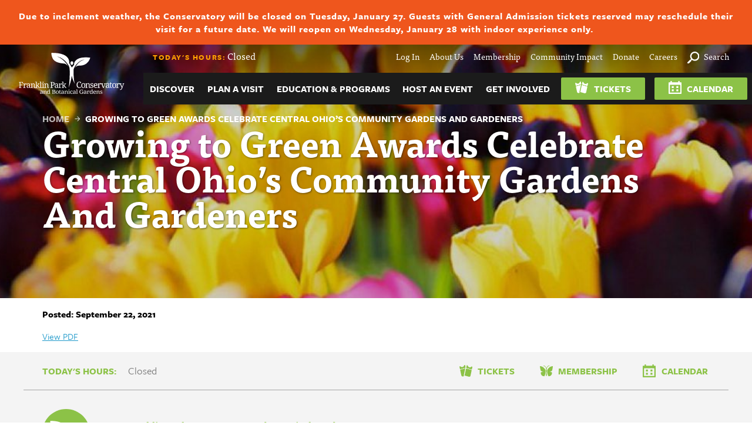

--- FILE ---
content_type: text/html; charset=UTF-8
request_url: https://www.fpconservatory.org/growing-to-green-awards-celebrate-central-ohios-community-gardens-and-gardeners/
body_size: 10930
content:
<!doctype html>
<html lang="en-US" xmlns:og="http://opengraphprotocol.org/schema/" xmlns:fb="http://www.facebook.com/2008/fbml">
    <head>
        <meta charset="utf-8">
        <meta http-equiv="X-UA-Compatible" content="IE=edge,chrome=1">
        <meta name="viewport" content="width=device-width, initial-scale=1">
        <!-- Google Tag Manager -->
<script>(function(w,d,s,l,i){w[l]=w[l]||[];w[l].push({'gtm.start':
new Date().getTime(),event:'gtm.js'});var f=d.getElementsByTagName(s)[0],
j=d.createElement(s),dl=l!='dataLayer'?'&l='+l:'';j.async=true;j.src=
'https://www.googletagmanager.com/gtm.js?id='+i+dl;f.parentNode.insertBefore(j,f);
})(window,document,'script','dataLayer','GTM-K7GVFJX');</script>
<!-- End Google Tag Manager -->        <meta name="facebook-domain-verification" content="ojcak7by0jo4o88rlucv8bgb4nazqu" />
        <title>Growing to Green Awards Celebrate Central Ohio&#039;s Community Gardens And Gardeners | Franklin Park Conservatory and Botanical GardensFranklin Park Conservatory and Botanical Gardens</title>
        <meta name="description" content="On Thursday, September 9, 2021, Franklin Park Conservatory and Botanical Gardens hosted the annual Growing to Green Awards & Harvest Celebration.">
        <script src="https://use.typekit.net/nua1cku.js"></script>
        <script>try{Typekit.load({ async: true });}catch(e){}</script>
        <link rel="icon" type="image/png" href="https://www.fpconservatory.org/wp-content/themes/franklin-park-conservatory/images/apple-touch-icon.png">
        <link rel="apple-touch-icon" href="https://www.fpconservatory.org/wp-content/themes/franklin-park-conservatory/images/apple-touch-icon.png">
         <!-- Facebook Pixel Code -->
<script>
    !function(f,b,e,v,n,t,s)
    {if(f.fbq)return;n=f.fbq=function(){n.callMethod?
    n.callMethod.apply(n,arguments):n.queue.push(arguments)};
    if(!f._fbq)f._fbq=n;n.push=n;n.loaded=!0;n.version='2.0';
    n.queue=[];t=b.createElement(e);t.async=!0;
    t.src=v;s=b.getElementsByTagName(e)[0];
    s.parentNode.insertBefore(t,s)}(window,document,'script',
    'https://connect.facebook.net/en_US/fbevents.js');
    fbq('init', '206998396755762');
    fbq('track', 'PageView');
</script>
<noscript>
    <img height="1" width="1"
    src="https://www.facebook.com/tr?id=206998396755762&ev=PageView
    &noscript=1"/>
</noscript>
<!-- End Facebook Pixel Code -->
        <meta name='robots' content='max-image-preview:large' />
	<style>img:is([sizes="auto" i], [sizes^="auto," i]) { contain-intrinsic-size: 3000px 1500px }</style>
	<script>document.documentElement.className = document.documentElement.className.replace("no-js", "");</script>		<style>
			.lazyload,
			.lazyloading {
				max-width: 100%;
			}
		</style>
		<meta property="og:title" content="Growing to Green Awards Celebrate Central Ohio&#8217;s Community Gardens And Gardeners - Franklin Park Conservatory and Botanical Gardens"/><meta property="og:type" content="website"/><meta property="og:url" content="https://www.fpconservatory.org/growing-to-green-awards-celebrate-central-ohios-community-gardens-and-gardeners/"/><meta property="og:site_name" content="Franklin Park Conservatory and Botanical Gardens"/><meta property="og:image" content="https://www.fpconservatory.org/wp-content/themes/franklin-park-conservatory/images/fbog.jpg"/>
<link rel='stylesheet' id='wp-block-library-css' href='https://www.fpconservatory.org/wp-includes/css/dist/block-library/style.min.css?ver=6.8.3' type='text/css' media='all' />
<style id='classic-theme-styles-inline-css' type='text/css'>
/*! This file is auto-generated */
.wp-block-button__link{color:#fff;background-color:#32373c;border-radius:9999px;box-shadow:none;text-decoration:none;padding:calc(.667em + 2px) calc(1.333em + 2px);font-size:1.125em}.wp-block-file__button{background:#32373c;color:#fff;text-decoration:none}
</style>
<style id='global-styles-inline-css' type='text/css'>
:root{--wp--preset--aspect-ratio--square: 1;--wp--preset--aspect-ratio--4-3: 4/3;--wp--preset--aspect-ratio--3-4: 3/4;--wp--preset--aspect-ratio--3-2: 3/2;--wp--preset--aspect-ratio--2-3: 2/3;--wp--preset--aspect-ratio--16-9: 16/9;--wp--preset--aspect-ratio--9-16: 9/16;--wp--preset--color--black: #000000;--wp--preset--color--cyan-bluish-gray: #abb8c3;--wp--preset--color--white: #ffffff;--wp--preset--color--pale-pink: #f78da7;--wp--preset--color--vivid-red: #cf2e2e;--wp--preset--color--luminous-vivid-orange: #ff6900;--wp--preset--color--luminous-vivid-amber: #fcb900;--wp--preset--color--light-green-cyan: #7bdcb5;--wp--preset--color--vivid-green-cyan: #00d084;--wp--preset--color--pale-cyan-blue: #8ed1fc;--wp--preset--color--vivid-cyan-blue: #0693e3;--wp--preset--color--vivid-purple: #9b51e0;--wp--preset--gradient--vivid-cyan-blue-to-vivid-purple: linear-gradient(135deg,rgba(6,147,227,1) 0%,rgb(155,81,224) 100%);--wp--preset--gradient--light-green-cyan-to-vivid-green-cyan: linear-gradient(135deg,rgb(122,220,180) 0%,rgb(0,208,130) 100%);--wp--preset--gradient--luminous-vivid-amber-to-luminous-vivid-orange: linear-gradient(135deg,rgba(252,185,0,1) 0%,rgba(255,105,0,1) 100%);--wp--preset--gradient--luminous-vivid-orange-to-vivid-red: linear-gradient(135deg,rgba(255,105,0,1) 0%,rgb(207,46,46) 100%);--wp--preset--gradient--very-light-gray-to-cyan-bluish-gray: linear-gradient(135deg,rgb(238,238,238) 0%,rgb(169,184,195) 100%);--wp--preset--gradient--cool-to-warm-spectrum: linear-gradient(135deg,rgb(74,234,220) 0%,rgb(151,120,209) 20%,rgb(207,42,186) 40%,rgb(238,44,130) 60%,rgb(251,105,98) 80%,rgb(254,248,76) 100%);--wp--preset--gradient--blush-light-purple: linear-gradient(135deg,rgb(255,206,236) 0%,rgb(152,150,240) 100%);--wp--preset--gradient--blush-bordeaux: linear-gradient(135deg,rgb(254,205,165) 0%,rgb(254,45,45) 50%,rgb(107,0,62) 100%);--wp--preset--gradient--luminous-dusk: linear-gradient(135deg,rgb(255,203,112) 0%,rgb(199,81,192) 50%,rgb(65,88,208) 100%);--wp--preset--gradient--pale-ocean: linear-gradient(135deg,rgb(255,245,203) 0%,rgb(182,227,212) 50%,rgb(51,167,181) 100%);--wp--preset--gradient--electric-grass: linear-gradient(135deg,rgb(202,248,128) 0%,rgb(113,206,126) 100%);--wp--preset--gradient--midnight: linear-gradient(135deg,rgb(2,3,129) 0%,rgb(40,116,252) 100%);--wp--preset--font-size--small: 13px;--wp--preset--font-size--medium: 20px;--wp--preset--font-size--large: 36px;--wp--preset--font-size--x-large: 42px;--wp--preset--spacing--20: 0.44rem;--wp--preset--spacing--30: 0.67rem;--wp--preset--spacing--40: 1rem;--wp--preset--spacing--50: 1.5rem;--wp--preset--spacing--60: 2.25rem;--wp--preset--spacing--70: 3.38rem;--wp--preset--spacing--80: 5.06rem;--wp--preset--shadow--natural: 6px 6px 9px rgba(0, 0, 0, 0.2);--wp--preset--shadow--deep: 12px 12px 50px rgba(0, 0, 0, 0.4);--wp--preset--shadow--sharp: 6px 6px 0px rgba(0, 0, 0, 0.2);--wp--preset--shadow--outlined: 6px 6px 0px -3px rgba(255, 255, 255, 1), 6px 6px rgba(0, 0, 0, 1);--wp--preset--shadow--crisp: 6px 6px 0px rgba(0, 0, 0, 1);}:where(.is-layout-flex){gap: 0.5em;}:where(.is-layout-grid){gap: 0.5em;}body .is-layout-flex{display: flex;}.is-layout-flex{flex-wrap: wrap;align-items: center;}.is-layout-flex > :is(*, div){margin: 0;}body .is-layout-grid{display: grid;}.is-layout-grid > :is(*, div){margin: 0;}:where(.wp-block-columns.is-layout-flex){gap: 2em;}:where(.wp-block-columns.is-layout-grid){gap: 2em;}:where(.wp-block-post-template.is-layout-flex){gap: 1.25em;}:where(.wp-block-post-template.is-layout-grid){gap: 1.25em;}.has-black-color{color: var(--wp--preset--color--black) !important;}.has-cyan-bluish-gray-color{color: var(--wp--preset--color--cyan-bluish-gray) !important;}.has-white-color{color: var(--wp--preset--color--white) !important;}.has-pale-pink-color{color: var(--wp--preset--color--pale-pink) !important;}.has-vivid-red-color{color: var(--wp--preset--color--vivid-red) !important;}.has-luminous-vivid-orange-color{color: var(--wp--preset--color--luminous-vivid-orange) !important;}.has-luminous-vivid-amber-color{color: var(--wp--preset--color--luminous-vivid-amber) !important;}.has-light-green-cyan-color{color: var(--wp--preset--color--light-green-cyan) !important;}.has-vivid-green-cyan-color{color: var(--wp--preset--color--vivid-green-cyan) !important;}.has-pale-cyan-blue-color{color: var(--wp--preset--color--pale-cyan-blue) !important;}.has-vivid-cyan-blue-color{color: var(--wp--preset--color--vivid-cyan-blue) !important;}.has-vivid-purple-color{color: var(--wp--preset--color--vivid-purple) !important;}.has-black-background-color{background-color: var(--wp--preset--color--black) !important;}.has-cyan-bluish-gray-background-color{background-color: var(--wp--preset--color--cyan-bluish-gray) !important;}.has-white-background-color{background-color: var(--wp--preset--color--white) !important;}.has-pale-pink-background-color{background-color: var(--wp--preset--color--pale-pink) !important;}.has-vivid-red-background-color{background-color: var(--wp--preset--color--vivid-red) !important;}.has-luminous-vivid-orange-background-color{background-color: var(--wp--preset--color--luminous-vivid-orange) !important;}.has-luminous-vivid-amber-background-color{background-color: var(--wp--preset--color--luminous-vivid-amber) !important;}.has-light-green-cyan-background-color{background-color: var(--wp--preset--color--light-green-cyan) !important;}.has-vivid-green-cyan-background-color{background-color: var(--wp--preset--color--vivid-green-cyan) !important;}.has-pale-cyan-blue-background-color{background-color: var(--wp--preset--color--pale-cyan-blue) !important;}.has-vivid-cyan-blue-background-color{background-color: var(--wp--preset--color--vivid-cyan-blue) !important;}.has-vivid-purple-background-color{background-color: var(--wp--preset--color--vivid-purple) !important;}.has-black-border-color{border-color: var(--wp--preset--color--black) !important;}.has-cyan-bluish-gray-border-color{border-color: var(--wp--preset--color--cyan-bluish-gray) !important;}.has-white-border-color{border-color: var(--wp--preset--color--white) !important;}.has-pale-pink-border-color{border-color: var(--wp--preset--color--pale-pink) !important;}.has-vivid-red-border-color{border-color: var(--wp--preset--color--vivid-red) !important;}.has-luminous-vivid-orange-border-color{border-color: var(--wp--preset--color--luminous-vivid-orange) !important;}.has-luminous-vivid-amber-border-color{border-color: var(--wp--preset--color--luminous-vivid-amber) !important;}.has-light-green-cyan-border-color{border-color: var(--wp--preset--color--light-green-cyan) !important;}.has-vivid-green-cyan-border-color{border-color: var(--wp--preset--color--vivid-green-cyan) !important;}.has-pale-cyan-blue-border-color{border-color: var(--wp--preset--color--pale-cyan-blue) !important;}.has-vivid-cyan-blue-border-color{border-color: var(--wp--preset--color--vivid-cyan-blue) !important;}.has-vivid-purple-border-color{border-color: var(--wp--preset--color--vivid-purple) !important;}.has-vivid-cyan-blue-to-vivid-purple-gradient-background{background: var(--wp--preset--gradient--vivid-cyan-blue-to-vivid-purple) !important;}.has-light-green-cyan-to-vivid-green-cyan-gradient-background{background: var(--wp--preset--gradient--light-green-cyan-to-vivid-green-cyan) !important;}.has-luminous-vivid-amber-to-luminous-vivid-orange-gradient-background{background: var(--wp--preset--gradient--luminous-vivid-amber-to-luminous-vivid-orange) !important;}.has-luminous-vivid-orange-to-vivid-red-gradient-background{background: var(--wp--preset--gradient--luminous-vivid-orange-to-vivid-red) !important;}.has-very-light-gray-to-cyan-bluish-gray-gradient-background{background: var(--wp--preset--gradient--very-light-gray-to-cyan-bluish-gray) !important;}.has-cool-to-warm-spectrum-gradient-background{background: var(--wp--preset--gradient--cool-to-warm-spectrum) !important;}.has-blush-light-purple-gradient-background{background: var(--wp--preset--gradient--blush-light-purple) !important;}.has-blush-bordeaux-gradient-background{background: var(--wp--preset--gradient--blush-bordeaux) !important;}.has-luminous-dusk-gradient-background{background: var(--wp--preset--gradient--luminous-dusk) !important;}.has-pale-ocean-gradient-background{background: var(--wp--preset--gradient--pale-ocean) !important;}.has-electric-grass-gradient-background{background: var(--wp--preset--gradient--electric-grass) !important;}.has-midnight-gradient-background{background: var(--wp--preset--gradient--midnight) !important;}.has-small-font-size{font-size: var(--wp--preset--font-size--small) !important;}.has-medium-font-size{font-size: var(--wp--preset--font-size--medium) !important;}.has-large-font-size{font-size: var(--wp--preset--font-size--large) !important;}.has-x-large-font-size{font-size: var(--wp--preset--font-size--x-large) !important;}
:where(.wp-block-post-template.is-layout-flex){gap: 1.25em;}:where(.wp-block-post-template.is-layout-grid){gap: 1.25em;}
:where(.wp-block-columns.is-layout-flex){gap: 2em;}:where(.wp-block-columns.is-layout-grid){gap: 2em;}
:root :where(.wp-block-pullquote){font-size: 1.5em;line-height: 1.6;}
</style>
<link rel='stylesheet' id='wphb-1-css' href='https://www.fpconservatory.org/wp-content/uploads/hummingbird-assets/1a6afbf6611423816ef8f8975e1f5e83.css' type='text/css' media='all' />
<style id='wphb-1-inline-css' type='text/css'>
body .em { --font-family : inherit; --font-weight : inherit; --font-size : 1em; --line-height : inherit; }
</style>
<link rel='stylesheet' id='fpc-styles-css' href='https://www.fpconservatory.org/wp-content/themes/franklin-park-conservatory/css/style.css?ver=1759344905' type='text/css' media='all' />
<script type="text/javascript" src="https://www.fpconservatory.org/wp-content/uploads/hummingbird-assets/10fd6158adae9f285059da9a65011948.js" id="wphb-2-js"></script>
<script type="text/javascript" src="https://www.fpconservatory.org/wp-includes/js/jquery/ui/core.min.js?ver=1.13.3" id="jquery-ui-core-js"></script>
<script type="text/javascript" src="https://www.fpconservatory.org/wp-content/uploads/hummingbird-assets/d193699fb1c3858123736d3e953517e4.js" id="wphb-3-js"></script>
<script type="text/javascript" id="wphb-3-js-after">
/* <![CDATA[ */
jQuery(function(jQuery){jQuery.datepicker.setDefaults({"closeText":"Close","currentText":"Today","monthNames":["January","February","March","April","May","June","July","August","September","October","November","December"],"monthNamesShort":["Jan","Feb","Mar","Apr","May","Jun","Jul","Aug","Sep","Oct","Nov","Dec"],"nextText":"Next","prevText":"Previous","dayNames":["Sunday","Monday","Tuesday","Wednesday","Thursday","Friday","Saturday"],"dayNamesShort":["Sun","Mon","Tue","Wed","Thu","Fri","Sat"],"dayNamesMin":["S","M","T","W","T","F","S"],"dateFormat":"MM d, yy","firstDay":1,"isRTL":false});});
/* ]]> */
</script>
<script type="text/javascript" id="wphb-4-js-extra">
/* <![CDATA[ */
var EM = {"ajaxurl":"https:\/\/www.fpconservatory.org\/wp-admin\/admin-ajax.php","locationajaxurl":"https:\/\/www.fpconservatory.org\/wp-admin\/admin-ajax.php?action=locations_search","firstDay":"1","locale":"en","dateFormat":"yy-mm-dd","ui_css":"https:\/\/www.fpconservatory.org\/wp-content\/plugins\/events-manager\/includes\/css\/jquery-ui\/build.min.css","show24hours":"0","is_ssl":"1","autocomplete_limit":"10","calendar":{"breakpoints":{"small":560,"medium":908,"large":false}},"phone":"","datepicker":{"format":"m\/d\/Y"},"search":{"breakpoints":{"small":650,"medium":850,"full":false}},"url":"https:\/\/www.fpconservatory.org\/wp-content\/plugins\/events-manager","assets":{"input.em-uploader":{"js":{"em-uploader":{"url":"https:\/\/www.fpconservatory.org\/wp-content\/plugins\/events-manager\/includes\/js\/em-uploader.js","required":true,"event":"em_uploader_ready"}}}},"txt_search":"Search","txt_searching":"Searching...","txt_loading":"Loading..."};
/* ]]> */
</script>
<script type="text/javascript" src="https://www.fpconservatory.org/wp-content/uploads/hummingbird-assets/3d2bd64e126785196a3f78ba1ed6e237.js" id="wphb-4-js"></script>
<script type="text/javascript" id="foobox-free-min-js-before">
/* <![CDATA[ */
/* Run FooBox FREE (v2.7.41) */
var FOOBOX = window.FOOBOX = {
	ready: true,
	disableOthers: false,
	o: {wordpress: { enabled: true }, countMessage:'image %index of %total', captions: { dataTitle: ["captionTitle","title"], dataDesc: ["captionDesc","description"] }, rel: '', excludes:'.fbx-link,.nofoobox,.nolightbox,a[href*="pinterest.com/pin/create/button/"]', affiliate : { enabled: false }},
	selectors: [
		".foogallery-container.foogallery-lightbox-foobox", ".foogallery-container.foogallery-lightbox-foobox-free", ".gallery", ".wp-block-gallery", ".wp-caption", ".wp-block-image", "a:has(img[class*=wp-image-])", ".foobox"
	],
	pre: function( $ ){
		// Custom JavaScript (Pre)
		
	},
	post: function( $ ){
		// Custom JavaScript (Post)
		
		// Custom Captions Code
		
	},
	custom: function( $ ){
		// Custom Extra JS
		
	}
};
/* ]]> */
</script>
<script type="text/javascript" src="https://www.fpconservatory.org/wp-content/plugins/foobox-image-lightbox/free/js/foobox.free.min.js?ver=2.7.41" id="foobox-free-min-js"></script>
<link rel="https://api.w.org/" href="https://www.fpconservatory.org/wp-json/" /><link rel="alternate" title="JSON" type="application/json" href="https://www.fpconservatory.org/wp-json/wp/v2/posts/80421" /><link rel='shortlink' href='https://www.fpconservatory.org/?p=80421' />
<link rel="alternate" title="oEmbed (JSON)" type="application/json+oembed" href="https://www.fpconservatory.org/wp-json/oembed/1.0/embed?url=https%3A%2F%2Fwww.fpconservatory.org%2Fgrowing-to-green-awards-celebrate-central-ohios-community-gardens-and-gardeners%2F" />
<link rel="alternate" title="oEmbed (XML)" type="text/xml+oembed" href="https://www.fpconservatory.org/wp-json/oembed/1.0/embed?url=https%3A%2F%2Fwww.fpconservatory.org%2Fgrowing-to-green-awards-celebrate-central-ohios-community-gardens-and-gardeners%2F&#038;format=xml" />
<script>
(function(i,s,o,g,r,a,m){i['GoogleAnalyticsObject']=r;i[r]=i[r]||function(){
(i[r].q=i[r].q||[]).push(arguments)},i[r].l=1*new Date();a=s.createElement(o),
m=s.getElementsByTagName(o)[0];a.async=1;a.src=g;m.parentNode.insertBefore(a,m)
})(window,document,'script','https://www.google-analytics.com/analytics.js','ga');
ga('create', 'UA-106861512-1', 'auto');ga('send', 'pageview');
</script>

		<!-- GA Google Analytics @ https://m0n.co/ga -->
		<script async src="https://www.googletagmanager.com/gtag/js?id=G-VYS077CY8W"></script>
		<script>
			window.dataLayer = window.dataLayer || [];
			function gtag(){dataLayer.push(arguments);}
			gtag('js', new Date());
			gtag('config', 'G-VYS077CY8W');
		</script>

			<script>
			document.documentElement.className = document.documentElement.className.replace('no-js', 'js');
		</script>
				<style>
			.no-js img.lazyload {
				display: none;
			}

			figure.wp-block-image img.lazyloading {
				min-width: 150px;
			}

			.lazyload,
			.lazyloading {
				--smush-placeholder-width: 100px;
				--smush-placeholder-aspect-ratio: 1/1;
				width: var(--smush-image-width, var(--smush-placeholder-width)) !important;
				aspect-ratio: var(--smush-image-aspect-ratio, var(--smush-placeholder-aspect-ratio)) !important;
			}

						.lazyload, .lazyloading {
				opacity: 0;
			}

			.lazyloaded {
				opacity: 1;
				transition: opacity 400ms;
				transition-delay: 0ms;
			}

					</style>
		<!-- SEO meta tags powered by SmartCrawl https://wpmudev.com/project/smartcrawl-wordpress-seo/ -->
<link rel="canonical" href="https://www.fpconservatory.org/growing-to-green-awards-celebrate-central-ohios-community-gardens-and-gardeners/" />
<meta name="description" content="On Thursday, September 9, 2021, Franklin Park Conservatory and Botanical Gardens hosted the annual Growing to Green Awards &amp; Harvest Celebration." />
<script type="application/ld+json">{"@context":"https:\/\/schema.org","@graph":[{"@type":"Organization","@id":"https:\/\/www.fpconservatory.org\/#schema-publishing-organization","url":"https:\/\/www.fpconservatory.org","name":"Franklin Park Conservatory and Botanical Gardens"},{"@type":"WebSite","@id":"https:\/\/www.fpconservatory.org\/#schema-website","url":"https:\/\/www.fpconservatory.org","name":"Franklin Park Conservatory and Botanical Gardens","encoding":"UTF-8","potentialAction":{"@type":"SearchAction","target":"https:\/\/www.fpconservatory.org\/search\/{search_term_string}\/","query-input":"required name=search_term_string"}},{"@type":"BreadcrumbList","@id":"https:\/\/www.fpconservatory.org\/growing-to-green-awards-celebrate-central-ohios-community-gardens-and-gardeners?page&name=growing-to-green-awards-celebrate-central-ohios-community-gardens-and-gardeners\/#breadcrumb","itemListElement":[{"@type":"ListItem","position":1,"name":"Home","item":"https:\/\/www.fpconservatory.org"},{"@type":"ListItem","position":2,"name":"Press","item":"https:\/\/www.fpconservatory.org\/about-us\/press\/"},{"@type":"ListItem","position":3,"name":"Uncategorized","item":"https:\/\/www.fpconservatory.org\/category\/uncategorized\/"},{"@type":"ListItem","position":4,"name":"Growing to Green Awards Celebrate Central Ohio&#8217;s Community Gardens And Gardeners"}]},{"@type":"Person","@id":"https:\/\/www.fpconservatory.org\/author\/moriah-howard\/#schema-author","name":"Moriah Howard","url":"https:\/\/www.fpconservatory.org\/author\/moriah-howard\/"},{"@type":"WebPage","@id":"https:\/\/www.fpconservatory.org\/growing-to-green-awards-celebrate-central-ohios-community-gardens-and-gardeners\/#schema-webpage","isPartOf":{"@id":"https:\/\/www.fpconservatory.org\/#schema-website"},"publisher":{"@id":"https:\/\/www.fpconservatory.org\/#schema-publishing-organization"},"url":"https:\/\/www.fpconservatory.org\/growing-to-green-awards-celebrate-central-ohios-community-gardens-and-gardeners\/"},{"@type":"Article","mainEntityOfPage":{"@id":"https:\/\/www.fpconservatory.org\/growing-to-green-awards-celebrate-central-ohios-community-gardens-and-gardeners\/#schema-webpage"},"publisher":{"@id":"https:\/\/www.fpconservatory.org\/#schema-publishing-organization"},"dateModified":"2021-09-27T14:31:37","datePublished":"2021-09-22T14:30:37","headline":"Growing to Green Awards Celebrate Central Ohio's Community Gardens And Gardeners | Franklin Park Conservatory and Botanical Gardens","description":"On Thursday, September 9, 2021, Franklin Park Conservatory and Botanical Gardens hosted the annual Growing to Green Awards &amp; Harvest Celebration.","name":"Growing to Green Awards Celebrate Central Ohio&#8217;s Community Gardens And Gardeners","author":{"@id":"https:\/\/www.fpconservatory.org\/author\/moriah-howard\/#schema-author"}}]}</script>
<meta property="og:type" content="article" />
<meta property="og:url" content="https://www.fpconservatory.org/growing-to-green-awards-celebrate-central-ohios-community-gardens-and-gardeners/" />
<meta property="og:title" content="Growing to Green Awards Celebrate Central Ohio&#039;s Community Gardens And Gardeners | Franklin Park Conservatory and Botanical Gardens" />
<meta property="og:description" content="On Thursday, September 9, 2021, Franklin Park Conservatory and Botanical Gardens hosted the annual Growing to Green Awards &amp; Harvest Celebration." />
<meta property="article:published_time" content="2021-09-22T14:30:37" />
<meta property="article:author" content="Moriah Howard" />
<!-- /SEO -->
	<style type="text/css">
		/*<!-- rtoc -->*/
		.rtoc-mokuji-content {
			background-color: ;
		}

		.rtoc-mokuji-content.frame1 {
			border: 1px solid ;
		}

		.rtoc-mokuji-content #rtoc-mokuji-title {
			color: ;
		}

		.rtoc-mokuji-content .rtoc-mokuji li>a {
			color: ;
		}

		.rtoc-mokuji-content .mokuji_ul.level-1>.rtoc-item::before {
			background-color:  !important;
		}

		.rtoc-mokuji-content .mokuji_ul.level-2>.rtoc-item::before {
			background-color:  !important;
		}

		.rtoc-mokuji-content.frame2::before,
		.rtoc-mokuji-content.frame3,
		.rtoc-mokuji-content.frame4,
		.rtoc-mokuji-content.frame5 {
			border-color:  !important;
		}

		.rtoc-mokuji-content.frame5::before,
		.rtoc-mokuji-content.frame5::after {
			background-color: ;
		}

		.widget_block #rtoc-mokuji-widget-wrapper .rtoc-mokuji.level-1 .rtoc-item.rtoc-current:after,
		.widget #rtoc-mokuji-widget-wrapper .rtoc-mokuji.level-1 .rtoc-item.rtoc-current:after,
		#scrollad #rtoc-mokuji-widget-wrapper .rtoc-mokuji.level-1 .rtoc-item.rtoc-current:after,
		#sideBarTracking #rtoc-mokuji-widget-wrapper .rtoc-mokuji.level-1 .rtoc-item.rtoc-current:after {
			background-color:  !important;
		}

		.cls-1,
		.cls-2 {
			stroke: ;
		}

		.rtoc-mokuji-content .decimal_ol.level-2>.rtoc-item::before,
		.rtoc-mokuji-content .mokuji_ol.level-2>.rtoc-item::before,
		.rtoc-mokuji-content .decimal_ol.level-2>.rtoc-item::after,
		.rtoc-mokuji-content .decimal_ol.level-2>.rtoc-item::after {
			color: ;
			background-color: ;
		}

		.rtoc-mokuji-content .rtoc-mokuji.level-1>.rtoc-item::before {
			color: ;
		}

		.rtoc-mokuji-content .decimal_ol>.rtoc-item::after {
			background-color: ;
		}

		.rtoc-mokuji-content .decimal_ol>.rtoc-item::before {
			color: ;
		}

		/*rtoc_return*/
		#rtoc_return a::before {
			background-image: url(https://www.fpconservatory.org/wp-content/plugins/rich-table-of-content/include/../img/rtoc_return.png);
		}

		#rtoc_return a {
			background-color:  !important;
		}

		/* アクセントポイント */
		.rtoc-mokuji-content .level-1>.rtoc-item #rtocAC.accent-point::after {
			background-color: ;
		}

		.rtoc-mokuji-content .level-2>.rtoc-item #rtocAC.accent-point::after {
			background-color: ;
		}
		.rtoc-mokuji-content.frame6,
		.rtoc-mokuji-content.frame7::before,
		.rtoc-mokuji-content.frame8::before {
			border-color: ;
		}

		.rtoc-mokuji-content.frame6 #rtoc-mokuji-title,
		.rtoc-mokuji-content.frame7 #rtoc-mokuji-title::after {
			background-color: ;
		}

		#rtoc-mokuji-wrapper.rtoc-mokuji-content.rtoc_h2_timeline .mokuji_ol.level-1>.rtoc-item::after,
		#rtoc-mokuji-wrapper.rtoc-mokuji-content.rtoc_h2_timeline .level-1.decimal_ol>.rtoc-item::after,
		#rtoc-mokuji-wrapper.rtoc-mokuji-content.rtoc_h3_timeline .mokuji_ol.level-2>.rtoc-item::after,
		#rtoc-mokuji-wrapper.rtoc-mokuji-content.rtoc_h3_timeline .mokuji_ol.level-2>.rtoc-item::after,
		.rtoc-mokuji-content.frame7 #rtoc-mokuji-title span::after {
			background-color: ;
		}

		.widget #rtoc-mokuji-wrapper.rtoc-mokuji-content.frame6 #rtoc-mokuji-title {
			color: ;
			background-color: ;
		}
	</style>
			<style type="text/css" id="wp-custom-css">
			/* Alert Bar - Temporary fix until can fix ACF field in admin */
/* .alert {
	display: none !important;
} */

/* Main navigation background color */
.main-nav .dropdown-menu {
	background-color: rgba(27, 27, 27, 1.0);
}

/* Sponsors background color */
footer .sponsors {
	background-color: #777 !important;
}

/*Embed Map */
.map-article {
	margin-bottom: 100px;
}

.embed-container.embed-container-map {
	position: relative; 
	padding-bottom: 75%; 
	height: 0; 
	max-width: 100%;
} 

.embed-container.embed-container-map iframe, 
.embed-container.embed-container-map object, 
.embed-container.embed-container-map iframe {
	position: absolute; 
	top: 0; 
	left: 0; 
	width: 100%; 
	height: 100%;
} 

.embed-container.embed-container-map small {
	position: absolute;
	z-index: 40;
	bottom: -50px; 
	/* margin-bottom: -15px; */
}

/*Remove arrows from Membership page card layout*/
.page-id-93.parent-pageid-18 .promo-group .card a::before {
	display: none;
}

/*YouTube responsive css code*/
 .youtube-video-container {
  position: relative;
  overflow: hidden;
  width: 100%;
	max-width: 800px;
	margin-inline: auto;
}

.youtube-video-container::after {
  display: block;
  content: "";
  padding-top: 56.25%;
}

.youtube-video-container iframe {
  position: absolute;
  top: 0;
  left: 0;
  width: 100%;
  height: 100%;
	max-width: 800px;
}		</style>
		    </head>

    <body class="wp-singular post-template-default single single-post postid-80421 single-format-standard wp-theme-franklin-park-conservatory">
        <!-- Google Tag Manager (noscript) -->
<noscript><iframe data-src="https://www.googletagmanager.com/ns.html?id=GTM-K7GVFJX"
height="0" width="0" style="display:none;visibility:hidden" src="[data-uri]" class="lazyload" data-load-mode="1"></iframe></noscript>
<!-- End Google Tag Manager (noscript) -->
        <div class="alert">
    <p>Due to inclement weather, the Conservatory will be closed on Tuesday, January 27. Guests with General Admission tickets reserved may reschedule their visit for a future date. We will reopen on Wednesday, January 28 with indoor experience only. </p>
</div>

        <a class="sr-only" href="#main">Skip to content</a>

        <header  style="background-image:inherit;"         data-bg-image="url(https://www.fpconservatory.org/wp-content/uploads/2017/06/banner-columbusblooms-1280x330.jpg)" class="lazyload">
        <nav class="main-nav">
    <h1 class="sr-only">Growing to Green Awards Celebrate Central Ohio&#039;s Community Gardens And Gardeners | Franklin Park Conservatory and Botanical Gardens</h1>
    <a href="https://www.fpconservatory.org/" class="logo">Franklin Park Conservatory and Botanical Gardens</a>
    <a href="#" class="nav-trigger">Menu</a>
    <nav class="utility-nav">
        <div class="hours">
            <span class="subhead">Today's Hours:</span> Closed        </div>
        <div class="links"><ul id="menu-utility-menu" class="menu"><li id="menu-item-94700" class="menu-item menu-item-type-custom menu-item-object-custom menu-item-94700"><a href="https://cart.fpconservatory.org/account/login?returnurl=%2fevents">Log In</a></li>
<li id="menu-item-28" class="menu-item menu-item-type-post_type menu-item-object-page menu-item-28"><a href="https://www.fpconservatory.org/about-us/">About Us</a></li>
<li id="menu-item-140" class="menu-item menu-item-type-post_type menu-item-object-page menu-item-140"><a href="https://www.fpconservatory.org/get-involved/membership/">Membership</a></li>
<li id="menu-item-78325" class="menu-item menu-item-type-post_type menu-item-object-page menu-item-78325"><a href="https://www.fpconservatory.org/about-us/community-impact/">Community Impact</a></li>
<li id="menu-item-12709" class="menu-item menu-item-type-post_type menu-item-object-page menu-item-12709"><a href="https://www.fpconservatory.org/get-involved/giving/">Donate</a></li>
<li id="menu-item-85555" class="menu-item menu-item-type-post_type menu-item-object-page menu-item-85555"><a href="https://www.fpconservatory.org/about-us/careers/">Careers</a></li>
<li id="menu-item-1309" class="search menu-item menu-item-type-post_type menu-item-object-page menu-item-1309"><a href="https://www.fpconservatory.org/search/">Search</a></li>
</ul></div>    </nav>

    <ul id="menu-main-menu" class="sf-menu dropdown-menu"><li id="menu-item-11" class="menu-item menu-item-type-post_type menu-item-object-page menu-item-has-children menu-item-11"><a href="https://www.fpconservatory.org/discover/">Discover</a>
<ul class="sub-menu">
	<li id="menu-item-49" class="menu-item menu-item-type-post_type menu-item-object-page menu-item-49"><a href="https://www.fpconservatory.org/discover/exhibitions/">Exhibitions</a></li>
	<li id="menu-item-48" class="menu-item menu-item-type-post_type menu-item-object-page menu-item-48"><a href="https://www.fpconservatory.org/discover/gardens-collections/">Gardens &#038; Collections</a></li>
	<li id="menu-item-71891" class="menu-item menu-item-type-post_type menu-item-object-page menu-item-71891"><a href="https://www.fpconservatory.org/discover/hot-shop/">Hot Shop &#038; Glassblowing</a></li>
	<li id="menu-item-47" class="menu-item menu-item-type-post_type menu-item-object-page menu-item-47"><a href="https://www.fpconservatory.org/discover/botanica-gift-shop-greenhouse/">Botanica Gift Shop &#038; Greenhouse</a></li>
	<li id="menu-item-45" class="menu-item menu-item-type-post_type menu-item-object-page menu-item-45"><a href="https://www.fpconservatory.org/discover/garden-cafe/">Garden Café</a></li>
	<li id="menu-item-2440" class="menu-item menu-item-type-post_type menu-item-object-page menu-item-2440"><a href="https://www.fpconservatory.org/discover/conservatory-map/">Conservatory Map</a></li>
</ul>
</li>
<li id="menu-item-23" class="menu-item menu-item-type-post_type menu-item-object-page menu-item-has-children menu-item-23"><a href="https://www.fpconservatory.org/plan-a-visit/">Plan a Visit</a>
<ul class="sub-menu">
	<li id="menu-item-81713" class="menu-item menu-item-type-custom menu-item-object-custom menu-item-81713"><a href="https://www.fpconservatory.org/winter-magazine/">Seasonal Magazine</a></li>
	<li id="menu-item-2135" class="menu-item menu-item-type-custom menu-item-object-custom menu-item-2135"><a href="https://www.fpconservatory.org/plan-a-visit/#hours-admission">Hours &#038; Admission</a></li>
	<li id="menu-item-6389" class="menu-item menu-item-type-post_type menu-item-object-page menu-item-6389"><a href="https://www.fpconservatory.org/plan-a-visit/know-before-you-go/">Know Before You Go</a></li>
	<li id="menu-item-2136" class="menu-item menu-item-type-custom menu-item-object-custom menu-item-2136"><a href="https://www.fpconservatory.org/plan-a-visit/#directions-parking">Directions &#038; Parking</a></li>
	<li id="menu-item-121" class="menu-item menu-item-type-post_type menu-item-object-page menu-item-121"><a href="https://www.fpconservatory.org/plan-a-visit/group-visits/">Group Tours</a></li>
	<li id="menu-item-16784" class="menu-item menu-item-type-post_type menu-item-object-page menu-item-16784"><a href="https://www.fpconservatory.org/plan-a-visit/access-offerings/">Access Offerings</a></li>
	<li id="menu-item-120" class="menu-item menu-item-type-post_type menu-item-object-page menu-item-120"><a href="https://www.fpconservatory.org/plan-a-visit/upcoming-events/">Upcoming Events</a></li>
</ul>
</li>
<li id="menu-item-22" class="menu-item menu-item-type-post_type menu-item-object-page menu-item-has-children menu-item-22"><a href="https://www.fpconservatory.org/education-programs/">Education &#038; Programs</a>
<ul class="sub-menu">
	<li id="menu-item-131" class="menu-item menu-item-type-post_type menu-item-object-page menu-item-131"><a href="https://www.fpconservatory.org/education-programs/school-programs/">School and Youth Programs</a></li>
	<li id="menu-item-89003" class="menu-item menu-item-type-post_type menu-item-object-page menu-item-89003"><a href="https://www.fpconservatory.org/discover/gardens-collections/childrens-garden/">The Scotts Miracle-Gro Foundation Children’s Garden</a></li>
	<li id="menu-item-127" class="menu-item menu-item-type-post_type menu-item-object-page menu-item-127"><a href="https://www.fpconservatory.org/education-programs/classes/">Classes</a></li>
	<li id="menu-item-129" class="menu-item menu-item-type-post_type menu-item-object-page menu-item-129"><a href="https://www.fpconservatory.org/education-programs/camps/">Summer Camps</a></li>
	<li id="menu-item-92955" class="menu-item menu-item-type-post_type menu-item-object-page menu-item-92955"><a href="https://www.fpconservatory.org/education-programs/outreach-programs/growing-to-green/">Growing to Green</a></li>
	<li id="menu-item-130" class="menu-item menu-item-type-post_type menu-item-object-page menu-item-130"><a href="https://www.fpconservatory.org/education-programs/outreach-programs/">Outreach Programs</a></li>
	<li id="menu-item-81276" class="menu-item menu-item-type-post_type menu-item-object-page menu-item-81276"><a href="https://www.fpconservatory.org/education-programs/nature-school/">Nature School</a></li>
	<li id="menu-item-104183" class="menu-item menu-item-type-post_type menu-item-object-page menu-item-104183"><a href="https://www.fpconservatory.org/education-programs/outreach-programs/farmers-market/">Farmers Market</a></li>
	<li id="menu-item-132" class="menu-item menu-item-type-post_type menu-item-object-page menu-item-132"><a href="https://www.fpconservatory.org/education-programs/scouts/">Scout Programs</a></li>
</ul>
</li>
<li id="menu-item-21" class="menu-item menu-item-type-post_type menu-item-object-page menu-item-has-children menu-item-21"><a href="https://www.fpconservatory.org/host-an-event/">Host an Event</a>
<ul class="sub-menu">
	<li id="menu-item-134" class="menu-item menu-item-type-post_type menu-item-object-page menu-item-134"><a href="https://www.fpconservatory.org/host-an-event/weddings/">Weddings</a></li>
	<li id="menu-item-135" class="menu-item menu-item-type-post_type menu-item-object-page menu-item-135"><a href="https://www.fpconservatory.org/host-an-event/social-events/">Social Events</a></li>
	<li id="menu-item-136" class="menu-item menu-item-type-post_type menu-item-object-page menu-item-136"><a href="https://www.fpconservatory.org/host-an-event/corporate-events/">Corporate Events</a></li>
	<li id="menu-item-984" class="menu-item menu-item-type-post_type menu-item-object-page menu-item-984"><a href="https://www.fpconservatory.org/host-an-event/venues/">Venues</a></li>
	<li id="menu-item-93396" class="menu-item menu-item-type-post_type menu-item-object-page menu-item-93396"><a href="https://www.fpconservatory.org/host-an-event/proposals/">Proposals</a></li>
	<li id="menu-item-981" class="menu-item menu-item-type-post_type menu-item-object-page menu-item-981"><a href="https://www.fpconservatory.org/host-an-event/vendors/">Preferred Vendors</a></li>
</ul>
</li>
<li id="menu-item-20" class="menu-item menu-item-type-post_type menu-item-object-page menu-item-has-children menu-item-20"><a href="https://www.fpconservatory.org/get-involved/">Get Involved</a>
<ul class="sub-menu">
	<li id="menu-item-206" class="menu-item menu-item-type-post_type menu-item-object-page menu-item-206"><a href="https://www.fpconservatory.org/get-involved/membership/">Membership</a></li>
	<li id="menu-item-207" class="menu-item menu-item-type-post_type menu-item-object-page menu-item-207"><a href="https://www.fpconservatory.org/get-involved/giving/">Philanthropy</a></li>
	<li id="menu-item-208" class="menu-item menu-item-type-post_type menu-item-object-page menu-item-208"><a href="https://www.fpconservatory.org/get-involved/volunteer/">Volunteering</a></li>
	<li id="menu-item-86364" class="menu-item menu-item-type-post_type menu-item-object-page menu-item-86364"><a href="https://www.fpconservatory.org/discover/gardens-collections/community-garden-campus/">Community Gardening</a></li>
	<li id="menu-item-2193" class="menu-item menu-item-type-post_type menu-item-object-page menu-item-2193"><a href="https://www.fpconservatory.org/get-involved/fundraising-events/">Fundraising Events</a></li>
	<li id="menu-item-209" class="menu-item menu-item-type-post_type menu-item-object-page menu-item-209"><a href="https://www.fpconservatory.org/get-involved/womens-board/">Women&#8217;s Board</a></li>
	<li id="menu-item-85553" class="menu-item menu-item-type-post_type menu-item-object-page menu-item-85553"><a href="https://www.fpconservatory.org/about-us/careers/">Careers</a></li>
</ul>
</li>
<li id="menu-item-24" class="tickets menu-item menu-item-type-custom menu-item-object-custom menu-item-24"><a href="https://cart.fpconservatory.org/events">Tickets</a></li>
<li id="menu-item-1308" class="calendar menu-item menu-item-type-post_type menu-item-object-page menu-item-1308"><a href="https://www.fpconservatory.org/calendar/">Calendar</a></li>
</ul></nav>

    <div class="content">
        <div class="container">
                            <nav class="breadcrumb" typeof="BreadcrumbList" vocab="https://schema.org/">
                    <ul>
                        <li><a property="item" typeof="WebPage" title="Go to Franklin Park Conservatory and Botanical Gardens." href="https://www.fpconservatory.org" class="home"><span property="name">Home</span></a><meta property="position" content="1"></li><li><span property="name">Growing to Green Awards Celebrate Central Ohio&#8217;s Community Gardens And Gardeners</span><meta property="position" content="2"></li>                    </ul>
                </nav>
                        <h1>Growing to Green Awards Celebrate Central Ohio&#8217;s Community Gardens And Gardeners            </h1>
        </div>
    </div>
        </header>

        
<section>
    <div class="container">
        <article>
            <p><strong>Posted: September 22, 2021</strong></p>
            <p><a href="https://www.fpconservatory.org/wp-content/uploads/2021/09/Growing-to-Green-Awards-2021-Press-Release.pdf">View PDF</a></p>
        </article>
    </div>
</section>
        
        <footer>
            <div class="footer-utility-menu">
                <div class="container">
                    <div class="hours">
                        <strong>Today's Hours:</strong> Closed                    </div>

                    <div class="buttons"><ul id="menu-footer-utility-menu" class="menu"><li id="menu-item-141" class="tickets menu-item menu-item-type-custom menu-item-object-custom menu-item-141"><a href="https://cart.fpconservatory.org/events">Tickets</a></li>
<li id="menu-item-142" class="membership menu-item menu-item-type-post_type menu-item-object-page menu-item-142"><a href="https://www.fpconservatory.org/get-involved/membership/">Membership</a></li>
<li id="menu-item-145" class="calendar menu-item menu-item-type-post_type menu-item-object-page menu-item-145"><a href="https://www.fpconservatory.org/calendar/">Calendar</a></li>
</ul></div>                </div>
            </div>
            <div class="container">
                <div class="info">
                    <div class="logo">
                        <a href="https://www.fpconservatory.org/">
                            <img data-src="https://www.fpconservatory.org/wp-content/themes/franklin-park-conservatory/images/logo-fpc-circle.svg" alt="Franklin Park Conservatory logo" src="[data-uri]" class="lazyload">
                        </a>
                    </div>

                    <div class="text">
                        <p><strong>Franklin Park Conservatory and Botanical Gardens</strong></p>
                        <address>1777 E. Broad Street<br />
Columbus, OH 43203<br />
<br />
</address>
                        <div class="contacts">
                            <p><span  class="label">Email:</span> <a href="mailto:info@fpconservatory.org">info@fpconservatory.org</a></p>
                            <p><span class="label">Phone:</span> <a href="tel:614-715-8000">614-715-8000</a></p>
                            <p><span class="label">Fax:</span> <a href="tel:614-715-8199">614-715-8199</a></p>
                        </div>
                        <div class="hours">
                            <p><span class="label">Hours:</span> Closed</p>
                        </div>
                    </div>
                </div>

                <div class="footer-menu"><ul id="menu-footer-menu" class="menu"><li id="menu-item-53" class="menu-item menu-item-type-post_type menu-item-object-page menu-item-has-children menu-item-53"><a href="https://www.fpconservatory.org/plan-a-visit/">Plan a Visit</a>
<ul class="sub-menu">
	<li id="menu-item-83852" class="menu-item menu-item-type-post_type menu-item-object-page menu-item-83852"><a href="https://www.fpconservatory.org/plan-a-visit/">Hours &#038; Admission</a></li>
	<li id="menu-item-83850" class="menu-item menu-item-type-post_type menu-item-object-page menu-item-83850"><a href="https://www.fpconservatory.org/plan-a-visit/know-before-you-go/">Know Before You Go</a></li>
	<li id="menu-item-83853" class="menu-item menu-item-type-post_type menu-item-object-page menu-item-83853"><a href="https://www.fpconservatory.org/plan-a-visit/access-offerings/">Access Offerings</a></li>
	<li id="menu-item-104" class="menu-item menu-item-type-post_type menu-item-object-page menu-item-104"><a href="https://www.fpconservatory.org/plan-a-visit/group-visits/">Groups</a></li>
	<li id="menu-item-103" class="menu-item menu-item-type-post_type menu-item-object-page menu-item-103"><a href="https://www.fpconservatory.org/plan-a-visit/upcoming-events/">Upcoming Events</a></li>
</ul>
</li>
<li id="menu-item-54" class="menu-item menu-item-type-post_type menu-item-object-page menu-item-has-children menu-item-54"><a href="https://www.fpconservatory.org/discover/">Discover</a>
<ul class="sub-menu">
	<li id="menu-item-60" class="menu-item menu-item-type-post_type menu-item-object-page menu-item-60"><a href="https://www.fpconservatory.org/discover/exhibitions/">Exhibitions</a></li>
	<li id="menu-item-83847" class="menu-item menu-item-type-post_type menu-item-object-page menu-item-83847"><a href="https://www.fpconservatory.org/discover/gardens-collections/">Gardens &#038; Collections</a></li>
	<li id="menu-item-83848" class="menu-item menu-item-type-post_type menu-item-object-page menu-item-83848"><a href="https://www.fpconservatory.org/discover/hot-shop/">Hot Shop &#038; Glassblowing</a></li>
	<li id="menu-item-58" class="menu-item menu-item-type-post_type menu-item-object-page menu-item-58"><a href="https://www.fpconservatory.org/discover/botanica-gift-shop-greenhouse/">Botanica Giftshop &#038; Greenhouse</a></li>
	<li id="menu-item-56" class="menu-item menu-item-type-post_type menu-item-object-page menu-item-56"><a href="https://www.fpconservatory.org/discover/garden-cafe/">Garden Café</a></li>
</ul>
</li>
<li id="menu-item-52" class="menu-item menu-item-type-post_type menu-item-object-page menu-item-has-children menu-item-52"><a href="https://www.fpconservatory.org/education-programs/">Education &#038; Programs</a>
<ul class="sub-menu">
	<li id="menu-item-108" class="menu-item menu-item-type-post_type menu-item-object-page menu-item-108"><a href="https://www.fpconservatory.org/education-programs/classes/">Classes</a></li>
	<li id="menu-item-83844" class="menu-item menu-item-type-post_type menu-item-object-page menu-item-83844"><a href="https://www.fpconservatory.org/education-programs/camps/">Summer Camps</a></li>
	<li id="menu-item-110" class="menu-item menu-item-type-post_type menu-item-object-page menu-item-110"><a href="https://www.fpconservatory.org/education-programs/outreach-programs/">Outreach Programs</a></li>
	<li id="menu-item-83846" class="menu-item menu-item-type-post_type menu-item-object-page menu-item-83846"><a href="https://www.fpconservatory.org/education-programs/school-programs/">School and Youth Programs</a></li>
	<li id="menu-item-83845" class="menu-item menu-item-type-post_type menu-item-object-page menu-item-83845"><a href="https://www.fpconservatory.org/education-programs/nature-school/">Nature School</a></li>
	<li id="menu-item-107" class="menu-item menu-item-type-post_type menu-item-object-page menu-item-107"><a href="https://www.fpconservatory.org/education-programs/scouts/">Scout Programs</a></li>
</ul>
</li>
<li id="menu-item-51" class="menu-item menu-item-type-post_type menu-item-object-page menu-item-has-children menu-item-51"><a href="https://www.fpconservatory.org/host-an-event/">Host an Event</a>
<ul class="sub-menu">
	<li id="menu-item-111" class="menu-item menu-item-type-post_type menu-item-object-page menu-item-111"><a href="https://www.fpconservatory.org/host-an-event/weddings/">Weddings</a></li>
	<li id="menu-item-112" class="menu-item menu-item-type-post_type menu-item-object-page menu-item-112"><a href="https://www.fpconservatory.org/host-an-event/social-events/">Social Events</a></li>
	<li id="menu-item-113" class="menu-item menu-item-type-post_type menu-item-object-page menu-item-113"><a href="https://www.fpconservatory.org/host-an-event/corporate-events/">Corporate Events</a></li>
</ul>
</li>
<li id="menu-item-50" class="menu-item menu-item-type-post_type menu-item-object-page menu-item-has-children menu-item-50"><a href="https://www.fpconservatory.org/get-involved/">Get Involved</a>
<ul class="sub-menu">
	<li id="menu-item-114" class="menu-item menu-item-type-post_type menu-item-object-page menu-item-114"><a href="https://www.fpconservatory.org/get-involved/membership/">Membership</a></li>
	<li id="menu-item-115" class="menu-item menu-item-type-post_type menu-item-object-page menu-item-115"><a href="https://www.fpconservatory.org/get-involved/giving/">Philanthropy</a></li>
	<li id="menu-item-2192" class="menu-item menu-item-type-post_type menu-item-object-page menu-item-2192"><a href="https://www.fpconservatory.org/get-involved/fundraising-events/">Fundraising Events</a></li>
	<li id="menu-item-116" class="menu-item menu-item-type-post_type menu-item-object-page menu-item-116"><a href="https://www.fpconservatory.org/get-involved/volunteer/">Volunteering</a></li>
	<li id="menu-item-117" class="menu-item menu-item-type-post_type menu-item-object-page menu-item-117"><a href="https://www.fpconservatory.org/get-involved/womens-board/">Women&#8217;s Board</a></li>
	<li id="menu-item-85685" class="menu-item menu-item-type-post_type menu-item-object-page menu-item-85685"><a href="https://www.fpconservatory.org/about-us/careers/">Careers</a></li>
</ul>
</li>
</ul></div>            </div>
                            <div class="sponsors">
                    <div class="container">
                                                    <a href="https://www.fpconservatory.org/#" class="sponsor-item lazyload" style="background-image:inherit" aria-label="TCF Logo" data-bg-image="url(https://www.fpconservatory.org/wp-content/uploads/2023/03/TCF.png)"></a>
                                                    <a href="https://www.fpconservatory.org/#" class="sponsor-item lazyload" style="background-image:inherit" aria-label="OAC Logo" data-bg-image="url(https://www.fpconservatory.org/wp-content/uploads/2023/03/OAC.png)"></a>
                                                    <a href="https://www.fpconservatory.org/#" class="sponsor-item lazyload" style="background-image:inherit" aria-label="" data-bg-image="url(https://www.fpconservatory.org/wp-content/uploads/2024/02/Nationwide.png)"></a>
                                                    <a href="https://www.fpconservatory.org/#" class="sponsor-item lazyload" style="background-image:inherit" aria-label="GCAC Logo" data-bg-image="url(https://www.fpconservatory.org/wp-content/uploads/2023/03/GCAC-1.png)"></a>
                                                    <a href="https://www.fpconservatory.org/#" class="sponsor-item lazyload" style="background-image:inherit" aria-label="Honda Logo" data-bg-image="url(https://www.fpconservatory.org/wp-content/uploads/2023/03/Honda.png)"></a>
                                            </div>
                </div>
                        <div class="sub-footer">
                <div class="container">
                    <div class="links"><ul id="menu-subfooter-menu" class="menu"><li id="menu-item-147" class="menu-item menu-item-type-post_type menu-item-object-page menu-item-147"><a href="https://www.fpconservatory.org/about-us/">About Us</a></li>
<li id="menu-item-87566" class="menu-item menu-item-type-post_type menu-item-object-page menu-item-87566"><a href="https://www.fpconservatory.org/about-us/contact-us/">Contact Us</a></li>
<li id="menu-item-146" class="menu-item menu-item-type-post_type menu-item-object-page menu-item-146"><a href="https://www.fpconservatory.org/get-involved/giving/">Donate</a></li>
<li id="menu-item-159" class="menu-item menu-item-type-post_type menu-item-object-page menu-item-159"><a href="https://www.fpconservatory.org/about-us/careers/">Careers</a></li>
<li id="menu-item-158" class="menu-item menu-item-type-post_type menu-item-object-page current_page_parent menu-item-158"><a href="https://www.fpconservatory.org/about-us/press/">Press</a></li>
<li id="menu-item-83840" class="menu-item menu-item-type-post_type menu-item-object-page menu-item-83840"><a href="https://www.fpconservatory.org/about-us/community-impact/">Community Impact</a></li>
<li id="menu-item-156" class="menu-item menu-item-type-post_type menu-item-object-page menu-item-156"><a href="https://www.fpconservatory.org/privacy/">Privacy</a></li>
</ul></div>                    <div class="copyright">
                        ©2026 Franklin Park Conservatory and Botanical Gardens. All Rights Reserved.
                    </div>
                </div>
            </div>

        </footer>

        <script type="speculationrules">
{"prefetch":[{"source":"document","where":{"and":[{"href_matches":"\/*"},{"not":{"href_matches":["\/wp-*.php","\/wp-admin\/*","\/wp-content\/uploads\/*","\/wp-content\/*","\/wp-content\/plugins\/*","\/wp-content\/themes\/franklin-park-conservatory\/*","\/*\\?(.+)"]}},{"not":{"selector_matches":"a[rel~=\"nofollow\"]"}},{"not":{"selector_matches":".no-prefetch, .no-prefetch a"}}]},"eagerness":"conservative"}]}
</script>
<link rel='stylesheet' id='rtoc_style-css' href='https://www.fpconservatory.org/wp-content/uploads/hummingbird-assets/d0e73596d4b9213a2f1f41c5893c9dd9.css' type='text/css' media='all' />
<script type="text/javascript" id="wphb-5-js-extra">
/* <![CDATA[ */
var rtocScrollAnimation = {"rtocScrollAnimation":"on"};
var rtocBackButton = {"rtocBackButton":"on"};
var rtocBackDisplayPC = {"rtocBackDisplayPC":""};
var rtocOpenText = {"rtocOpenText":"OPEN"};
var rtocCloseText = {"rtocCloseText":"CLOSE"};
/* ]]> */
</script>
<script type="text/javascript" id="wphb-5-js-before">
/* <![CDATA[ */
var smushLazyLoadOptions = {"autoResizingEnabled":false,"autoResizeOptions":{"precision":5,"skipAutoWidth":true}};
/* ]]> */
</script>
<script type="text/javascript" src="https://www.fpconservatory.org/wp-content/uploads/hummingbird-assets/fadb7b3dc94236a5e771c228adf845a4.js" id="wphb-5-js"></script>
    <script type="text/javascript">
        jQuery(document).ready(function ($) {

            for (let i = 0; i < document.forms.length; ++i) {
                let form = document.forms[i];
				if ($(form).attr("method") != "get") { $(form).append('<input type="hidden" name="kZ_YbFdiImyz" value="OFGNWA]KT" />'); }
if ($(form).attr("method") != "get") { $(form).append('<input type="hidden" name="TwYeknvOh" value="Yip[NxLaTmezDV3" />'); }
if ($(form).attr("method") != "get") { $(form).append('<input type="hidden" name="pdljRB_OtuAW" value="5XeawnMs3f.OW4Ey" />'); }
if ($(form).attr("method") != "get") { $(form).append('<input type="hidden" name="GVQgDleR-" value="BTSyMfhLtzH" />'); }
            }

            $(document).on('submit', 'form', function () {
				if ($(this).attr("method") != "get") { $(this).append('<input type="hidden" name="kZ_YbFdiImyz" value="OFGNWA]KT" />'); }
if ($(this).attr("method") != "get") { $(this).append('<input type="hidden" name="TwYeknvOh" value="Yip[NxLaTmezDV3" />'); }
if ($(this).attr("method") != "get") { $(this).append('<input type="hidden" name="pdljRB_OtuAW" value="5XeawnMs3f.OW4Ey" />'); }
if ($(this).attr("method") != "get") { $(this).append('<input type="hidden" name="GVQgDleR-" value="BTSyMfhLtzH" />'); }
                return true;
            });

            jQuery.ajaxSetup({
                beforeSend: function (e, data) {

                    if (data.type !== 'POST') return;

                    if (typeof data.data === 'object' && data.data !== null) {
						data.data.append("kZ_YbFdiImyz", "OFGNWA]KT");
data.data.append("TwYeknvOh", "Yip[NxLaTmezDV3");
data.data.append("pdljRB_OtuAW", "5XeawnMs3f.OW4Ey");
data.data.append("GVQgDleR-", "BTSyMfhLtzH");
                    }
                    else {
                        data.data = data.data + '&kZ_YbFdiImyz=OFGNWA]KT&TwYeknvOh=Yip[NxLaTmezDV3&pdljRB_OtuAW=5XeawnMs3f.OW4Ey&GVQgDleR-=BTSyMfhLtzH';
                    }
                }
            });

        });
    </script>
	
        </body>

        </html>

--- FILE ---
content_type: text/css
request_url: https://www.fpconservatory.org/wp-content/themes/franklin-park-conservatory/css/style.css?ver=1759344905
body_size: 12777
content:
/*! normalize.css v7.0.0 | MIT License | github.com/necolas/normalize.css */html{line-height:1.15;-ms-text-size-adjust:100%;-webkit-text-size-adjust:100%}body{margin:0}article,aside,footer,header,nav,section{display:block}h1{font-size:2em;margin:.67em 0}figcaption,figure,main{display:block}figure{margin:1em 40px}hr{box-sizing:content-box;height:0;overflow:visible}pre{font-family:monospace,monospace;font-size:1em}a{background-color:transparent;-webkit-text-decoration-skip:objects}abbr[title]{border-bottom:none;text-decoration:underline;text-decoration:underline dotted}b,strong{font-weight:inherit}b,strong{font-weight:bolder}code,kbd,samp{font-family:monospace,monospace;font-size:1em}dfn{font-style:italic}mark{background-color:#ff0;color:#000}small{font-size:80%}sub,sup{font-size:75%;line-height:0;position:relative;vertical-align:baseline}sub{bottom:-0.25em}sup{top:-0.5em}audio,video{display:inline-block}audio:not([controls]){display:none;height:0}img{border-style:none}svg:not(:root){overflow:hidden}button,input,optgroup,select,textarea{font-family:sans-serif;font-size:100%;line-height:1.15;margin:0}button,input{overflow:visible}button,select{text-transform:none}button,html [type=button],[type=reset],[type=submit]{-webkit-appearance:button}button::-moz-focus-inner,[type=button]::-moz-focus-inner,[type=reset]::-moz-focus-inner,[type=submit]::-moz-focus-inner{border-style:none;padding:0}button:-moz-focusring,[type=button]:-moz-focusring,[type=reset]:-moz-focusring,[type=submit]:-moz-focusring{outline:1px dotted ButtonText}fieldset{padding:.35em .75em .625em}legend{box-sizing:border-box;color:inherit;display:table;max-width:100%;padding:0;white-space:normal}progress{display:inline-block;vertical-align:baseline}textarea{overflow:auto}[type=checkbox],[type=radio]{box-sizing:border-box;padding:0}[type=number]::-webkit-inner-spin-button,[type=number]::-webkit-outer-spin-button{height:auto}[type=search]{-webkit-appearance:textfield;outline-offset:-2px}[type=search]::-webkit-search-cancel-button,[type=search]::-webkit-search-decoration{-webkit-appearance:none}::-webkit-file-upload-button{-webkit-appearance:button;font:inherit}details,menu{display:block}summary{display:list-item}canvas{display:inline-block}template{display:none}[hidden]{display:none}.header-with-text:before,.date-with-text:before,.intro-text:before,.subnav .subnav-menu:before,.main-nav .utility-nav:before,.home header:before,.header-with-text:after,.date-with-text:after,.intro-text:after,.subnav .subnav-menu:after,.main-nav .utility-nav:after,.home header:after{clear:both;content:" ";display:table}.promotional-form .gform_heading,.promotional-form .gfield_label,.sr-only{border:0;clip:rect(0, 0, 0, 0);height:1px;margin:-1px;overflow:hidden;padding:0;position:absolute;width:1px}body:not(.home) header .content{position:relative;top:50%;transform:perspective(1px) translateY(-50%)}.map .container,.gallery .slick-dots,.promotional-form form,.promotional-form .gform_wrapper ul.gform_fields,.promotional-form .sortables,.block-links a,.block-links .container,.hours-admission .group,.hours-admission .container,.description-group.small .card,.description-group .container,.promo-group,.card-group .container,.card.full,.styled-listing .container,.header-with-text .container,.date-with-text .container,.intro-text .container,.subnav .subnav-menu,.subnav .filter,aside .icon,.has-sidebar .container,footer .sub-footer .container,footer .footer-menu>ul,footer .info,footer .container{display:-ms-flexbox;display:flex}.map .container>*,.gallery .slick-dots>*,.promotional-form form>*,.promotional-form .gform_wrapper ul.gform_fields>*,.promotional-form .sortables>*,.block-links a>*,.block-links .container>*,.hours-admission .group>*,.hours-admission .container>*,.description-group.small .card>*,.description-group .container>*,.promo-group>*,.card-group .container>*,.card.full>*,.styled-listing .container>*,.header-with-text .container>*,.date-with-text .container>*,.intro-text .container>*,.subnav .subnav-menu>*,.subnav .filter>*,aside .icon>*,.has-sidebar .container>*,footer .sub-footer .container>*,footer .footer-menu>ul>*,footer .info>*,footer .container>*{-ms-flex:1;flex:1}.description-group.small img,.card.circular img,.icon.circle{border-radius:50%;height:auto;width:100%}*{box-sizing:border-box}html{font-size:16px !important}body{color:#000;font-family:"freight-sans-pro",sans-serif;font-size:100%;line-height:1.4;margin:0}.date-with-text .dates .date,h4,.accordion .accordion-toggle,.description-group.small .text .title,.card-group .card .title,h3,.hours-admission .admission .price,.card .title,.styled-listing .item .title,h2,.subnav h2,h1{display:block;font-family:"ff-tisa-web-pro",serif}.subnav h2,h1{font-size:2.5rem;font-weight:400;line-height:1}.hours-admission .admission .price,.card .title,.styled-listing .item .title,.date-with-text .dates .date,h2{font-size:1.75rem;font-weight:700;margin-bottom:.5em}.accordion .accordion-toggle,.description-group.small .text .title,.card-group .card .title,h3{font-size:1.25rem;font-weight:400}h4{font-size:1rem;font-weight:700;text-transform:uppercase}a{color:rgb(30.9292035398,152.5840707965,202.0707964602)}a:hover{color:#3bb1e1}blockquote{font-family:"ff-tisa-web-pro",serif;font-size:1.5rem;font-style:italic;text-align:center}ol,ul{padding-left:1.2rem}img{height:auto;max-width:100%}hr{background-color:#a4a4a4;border-color:#a4a4a4;color:#a4a4a4;margin:2rem auto}.intro{font-family:"ff-tisa-web-pro",serif;font-size:1.125em;letter-spacing:.0625em}.hours-admission .disclaimer,select.error+span,textarea.error+span,input.error[type=text]+span,input.error[type=email]+span,input.error[type=url]+span,label .hint,.small-text{color:#777;font-size:.9rem}.promotional-form p,.large-text{font-size:1.2rem}.dropcap:first-letter{float:left;font-size:2.8em;font-weight:700;line-height:.8;padding-right:.06em;padding-top:.1em;text-transform:uppercase}.accordion .accordion-functions a,.hours-admission .admission .title,.hours-admission h4,.date-with-text .dates .time,aside .title,aside a .title,footer .info .text .label,.promo-group .card a,.cta,.subhead{color:#777;display:block;font-family:"freight-sans-pro",sans-serif;font-size:.8rem;font-weight:700;letter-spacing:.1em;text-transform:uppercase}.promo-group .card a,.cta{color:#8cc247;font-size:1rem;text-decoration:none}.promo-group .card a:before,.cta:before{background-image:url("../images/icon-circle-arrow-right-green-light.svg")}.promo-group .card a:hover,.cta:hover{color:#8cc247;text-decoration:underline}.aligncenter{display:block;margin:auto}.serif{font-family:"ff-tisa-web-pro",serif}.sans{font-family:"freight-sans-pro",sans-serif}form{font-family:"freight-sans-pro",sans-serif}fieldset{margin:0 0 2rem;padding:1rem}legend{font-weight:bold;padding:0 1em;text-transform:uppercase}label{display:block;font-weight:700}label.disabled,label[disabled]{color:#a4a4a4}label .hint{font-weight:400;padding-left:.5em}label+input,label+textarea{width:100%}select,textarea,input[type=text],input[type=email],input[type=url]{background-color:#f4f4f4;border:0;border-bottom:2px solid #a4a4a4;display:table-cell;font-family:"freight-sans-pro",sans-serif;padding:.5em;width:100%}select:focus,textarea:focus,input[type=text]:focus,input[type=email]:focus,input[type=url]:focus{border-bottom-color:#8cc247}select.error,textarea.error,input.error[type=text],input.error[type=email],input.error[type=url]{background-color:rgba(168,11,17,.1);border-bottom-color:#a80b11;color:#a80b11;margin-bottom:0}select.error+span,textarea.error+span,input.error[type=text]+span,input.error[type=email]+span,input.error[type=url]+span{color:#a80b11;margin-top:0;padding:0}select.disabled,textarea.disabled,input.disabled[type=text],input.disabled[type=email],input.disabled[type=url],select[disabled],textarea[disabled],input[disabled][type=text],input[disabled][type=email],input[disabled][type=url]{background-color:rgb(218.5,218.5,218.5);color:#a4a4a4}input[type=checkbox],input[type=radio]{margin-right:.5em}input[type=checkbox].disabled,input[type=checkbox][disabled],input[type=radio].disabled,input[type=radio][disabled]{color:#a4a4a4}input[type=checkbox].disabled+label,input[type=checkbox][disabled]+label,input[type=radio].disabled+label,input[type=radio][disabled]+label{color:#a4a4a4}input[type=checkbox]+label,input[type=radio]+label{display:inline-block;font-weight:400}textarea{vertical-align:top}footer .footer-utility-menu .buttons ul li a,.main-nav .dropdown-menu li.tickets>a,.main-nav .dropdown-menu li.calendar>a,button,.btn,input[type=submit]{background-color:#8cc247;border:0;border-radius:.125em;color:#fff;cursor:pointer;display:inline-block;font-family:"freight-sans-pro",sans-serif;font-weight:bold;padding:.8em 1.2em;text-decoration:none;text-transform:uppercase;transition:background-color .2s,border .2s,box-shadow .2s,color .2s}footer .footer-utility-menu .buttons ul li a:hover,.main-nav .dropdown-menu li.tickets>a:hover,.main-nav .dropdown-menu li.calendar>a:hover,button:hover,.btn:hover,input[type=submit]:hover{background-color:rgb(113.5510204082,160.7183673469,53.2816326531);color:#fff}footer .footer-utility-menu .buttons ul li a::before,.main-nav .dropdown-menu li.tickets>a::before,.main-nav .dropdown-menu li.calendar>a::before,button.icon::before,.btn.icon::before,input[type=submit].icon::before{margin-bottom:-0.4em;margin-top:-0.15em}button.invisible,.btn.invisible,input[type=submit].invisible{background:rgba(0,0,0,0);border:0}button.invisible:hover,.btn.invisible:hover,input[type=submit].invisible:hover{background:hsla(0,0%,100%,.8)}button.alt,.btn.alt,input[type=submit].alt{background-color:#ffa100}button.alt:hover,.btn.alt:hover,input[type=submit].alt:hover{background-color:rgb(204,128.8,0)}button.disabled,button:disabled,.btn.disabled,.btn:disabled,input[type=submit].disabled,input[type=submit]:disabled{background-color:rgb(218.5,218.5,218.5);color:#a4a4a4;cursor:not-allowed}button.outline,.btn.outline,input[type=submit].outline{background-color:#fff;box-shadow:inset 0 0 0 2px #8cc247;color:#777}button.outline:hover,.btn.outline:hover,input[type=submit].outline:hover{background-color:#8cc247;color:#fff}button.outline.white,.btn.outline.white,input[type=submit].outline.white{background-color:hsla(0,0%,100%,.7);box-shadow:inset 0 0 0 2px #fff;color:#000}button.outline.white:hover,.btn.outline.white:hover,input[type=submit].outline.white:hover{background-color:#fff;box-shadow:inset 0 0 0 2px #8cc247;color:#3b6a36}select{appearance:none;background-color:#fff;background-image:url("[data-uri]");background-origin:content-box;background-position:right -1rem center;background-repeat:no-repeat;background-size:.5625em .375em;border:1px solid #8cc247;border-radius:0;color:#a4a4a4;line-height:normal;padding-right:1.5rem}select::-ms-expand{display:none}.input-group{border-collapse:separate;display:table;margin-bottom:1em;position:relative;width:100%}.input-group.inline{display:inline-block}.input-group .addon{color:#fff;display:table-cell;font-weight:400;height:100%;padding:.375em .75em;text-align:center;vertical-align:middle;white-space:nowrap;width:1%}.input-group .addon.button{padding:0}.input-group .addon.button button,.input-group .addon.button .btn{border-radius:0 2px 2px 0;padding:.65em .75em;width:auto}.input-group .addon.button button.icon,.input-group .addon.button .btn.icon{padding:.52em .75em}.input-group .addon.button button.icon::before,.input-group .addon.button .btn.icon::before{margin:0}.input-group .addon.button button.icon span,.input-group .addon.button .btn.icon span{display:inline-block;padding-left:.5em;padding-top:.13em}.field-group{margin-bottom:1em}.field-group .input-group{margin-bottom:.5em}.datepicker,.datepicker-range{background:url("../images/icon-calendar-gray-med.svg") calc(100% - .7em) center no-repeat;background-size:1.4rem}.container{margin:0 auto;max-width:75rem;padding:0 2rem}@media screen and (max-width: 26em){.container{padding:0 .5rem}}.block-links a::before,.main-nav .utility-nav .links ul li.search a::before,.icon::before,.promo-group .card a::before,.cta::before,footer .footer-utility-menu .buttons ul li a::before,.main-nav .dropdown-menu li.tickets>a::before,.main-nav .dropdown-menu li.calendar>a::before{background-position:center center;background-repeat:no-repeat;background-size:contain;content:"";display:inline-block;height:1.4em;margin-right:.6em;vertical-align:top;width:1.4em}.icon.arrow-down-green-light:before{background-image:url("../images/icon-arrow-down-green-light.svg")}.icon.arrow-down-white:before{background-image:url("../images/icon-arrow-down-white.svg")}.icon.arrow-left-green-light:before{background-image:url("../images/icon-arrow-left-green-light.svg")}.icon.arrow-left-white:before{background-image:url("../images/icon-arrow-left-white.svg")}.icon.arrow-right-green-light:before{background-image:url("../images/icon-arrow-right-green-light.svg")}.icon.arrow-right-white:before{background-image:url("../images/icon-arrow-right-white.svg")}.icon.arrow-up-green-light:before{background-image:url("../images/icon-arrow-up-green-light.svg")}.icon.arrow-up-white:before{background-image:url("../images/icon-arrow-up-white.svg")}.icon.bird-green-light:before{background-image:url("../images/icon-bird-green-light.svg")}.icon.bird-white:before{background-image:url("../images/icon-bird-white.svg")}.icon.bloom-green-light:before{background-image:url("../images/icon-bloom-green-light.svg")}.icon.bloom-white:before{background-image:url("../images/icon-bloom-white.svg")}.icon.book-green-light:before{background-image:url("../images/icon-book-green-light.svg")}.icon.book-white:before{background-image:url("../images/icon-book-white.svg")}.icon.butterfly-green-light:before{background-image:url("../images/icon-butterfly-green-light.svg")}.icon.butterfly-white:before{background-image:url("../images/icon-butterfly-white.svg")}.icon.calendar-green-light:before{background-image:url("../images/icon-calendar-green-light.svg")}.icon.calendar-white:before{background-image:url("../images/icon-calendar-white.svg")}.icon.chefhat-green-light:before{background-image:url("../images/icon-chefhat-green-light.svg")}.icon.chefhat-white:before{background-image:url("../images/icon-chefhat-white.svg")}.icon.chevron-down-green-light:before{background-image:url("../images/icon-chevron-down-green-light.svg")}.icon.chevron-down-white:before{background-image:url("../images/icon-chevron-down-white.svg")}.icon.chevron-left-green-light:before{background-image:url("../images/icon-chevron-left-green-light.svg")}.icon.chevron-left-white:before{background-image:url("../images/icon-chevron-left-white.svg")}.icon.chevron-right-green-light:before{background-image:url("../images/icon-chevron-right-green-light.svg")}.icon.chevron-right-white:before{background-image:url("../images/icon-chevron-right-white.svg")}.icon.chevron-up-green-light:before{background-image:url("../images/icon-chevron-up-green-light.svg")}.icon.chevron-up-white:before{background-image:url("../images/icon-chevron-up-white.svg")}.icon.circle-arrow-left-green-light:before{background-image:url("../images/icon-circle-arrow-left-green-light.svg")}.icon.circle-arrow-left-white:before{background-image:url("../images/icon-circle-arrow-left-white.svg")}.icon.circle-arrow-right-green-light:before{background-image:url("../images/icon-circle-arrow-right-green-light.svg")}.icon.circle-arrow-right-white:before{background-image:url("../images/icon-circle-arrow-right-white.svg")}.icon.circle-plus-green-light:before{background-image:url("../images/icon-circle-plus-green-light.svg")}.icon.circle-plus-white:before{background-image:url("../images/icon-circle-plus-white.svg")}.icon.circle-x-green-light:before{background-image:url("../images/icon-circle-x-green-light.svg")}.icon.circle-x-white:before{background-image:url("../images/icon-circle-x-white.svg")}.icon.clipboard-green-light:before{background-image:url("../images/icon-clipboard-green-light.svg")}.icon.clipboard-white:before{background-image:url("../images/icon-clipboard-white.svg")}.icon.clock-green-light:before{background-image:url("../images/icon-clock-green-light.svg")}.icon.clock-white:before{background-image:url("../images/icon-clock-white.svg")}.icon.cocktail-green-light:before{background-image:url("../images/icon-cocktail-green-light.svg")}.icon.cocktail-white:before{background-image:url("../images/icon-cocktail-white.svg")}.icon.dining-green-light:before{background-image:url("../images/icon-dining-green-light.svg")}.icon.dining-white:before{background-image:url("../images/icon-dining-white.svg")}.icon.filters-green-light:before{background-image:url("../images/icon-filters-green-light.svg")}.icon.filters-white:before{background-image:url("../images/icon-filters-white.svg")}.icon.fpc-green-light:before{background-image:url("../images/icon-fpc-green-light.svg")}.icon.fpc-white:before{background-image:url("../images/icon-fpc-white.svg")}.icon.grid-green-light:before{background-image:url("../images/icon-grid-green-light.svg")}.icon.grid-white:before{background-image:url("../images/icon-grid-white.svg")}.icon.heart-green-light:before{background-image:url("../images/icon-heart-green-light.svg")}.icon.heart-white:before{background-image:url("../images/icon-heart-white.svg")}.icon.lotus-green-light:before{background-image:url("../images/icon-lotus-green-light.svg")}.icon.lotus-white:before{background-image:url("../images/icon-lotus-white.svg")}.icon.mail-green-light:before{background-image:url("../images/icon-mail-green-light.svg")}.icon.mail-white:before{background-image:url("../images/icon-mail-white.svg")}.icon.map-green-light:before{background-image:url("../images/icon-map-green-light.svg")}.icon.map-white:before{background-image:url("../images/icon-map-white.svg")}.icon.mapmarker-green-light:before{background-image:url("../images/icon-mapmarker-green-light.svg")}.icon.mapmarker-white:before{background-image:url("../images/icon-mapmarker-white.svg")}.icon.palette-green-light:before{background-image:url("../images/icon-palette-green-light.svg")}.icon.palette-white:before{background-image:url("../images/icon-palette-white.svg")}.icon.person-green-light:before{background-image:url("../images/icon-person-green-light.svg")}.icon.person-white:before{background-image:url("../images/icon-person-white.svg")}.icon.phone-green-light:before{background-image:url("../images/icon-phone-green-light.svg")}.icon.phone-white:before{background-image:url("../images/icon-phone-white.svg")}.icon.pottedplant-green-light:before{background-image:url("../images/icon-pottedplant-green-light.svg")}.icon.pottedplant-white:before{background-image:url("../images/icon-pottedplant-white.svg")}.icon.search-green-light:before{background-image:url("../images/icon-search-green-light.svg")}.icon.search-white:before{background-image:url("../images/icon-search-white.svg")}.icon.seats-green-light:before{background-image:url("../images/icon-seats-green-light.svg")}.icon.seats-white:before{background-image:url("../images/icon-seats-white.svg")}.icon.tent-green-light:before{background-image:url("../images/icon-tent-green-light.svg")}.icon.tent-white:before{background-image:url("../images/icon-tent-white.svg")}.icon.tickets-green-light:before{background-image:url("../images/icon-tickets-green-light.svg")}.icon.tickets-white:before{background-image:url("../images/icon-tickets-white.svg")}.icon.facebook-white:before{background-image:url("../images/icon-social-facebook-white.svg")}.icon.facebook-color:before{background-image:url("../images/icon-social-facebook-color.svg")}.icon.instagram-white:before{background-image:url("../images/icon-social-instagram-white.svg")}.icon.instagram-color:before{background-image:url("../images/icon-social-instagram-color.svg")}.icon.twitter-white:before{background-image:url("../images/icon-social-twitter-white.svg")}.icon.twitter-color:before{background-image:url("../images/icon-social-twitter-color.svg")}.icon.circle{background-color:hsl(0,0%,92.6862745098%);background-image:url("../images/icon-fpc-green.svg");background-position:center center;background-repeat:no-repeat;background-size:60%;display:block;height:0;padding-bottom:100%;width:100%}.icon.circle.book{background-color:rgb(59, 177, 225);background-image:url("../images/icon-book-white.svg")}.icon.circle.book.reverse{background-image:url("../images/icon-book-blue-light.svg")}.icon.circle.chefhat{background-color:rgb(255, 161, 0);background-image:url("../images/icon-chefhat-white.svg")}.icon.circle.chefhat.reverse{background-image:url("../images/icon-chefhat-orange.svg")}.icon.circle.fpc-iso{background-color:rgb(140, 194, 71);background-image:url("../images/icon-fpc-iso-white.svg")}.icon.circle.fpc-iso.reverse{background-image:url("../images/icon-fpc-iso-white.svg")}.icon.circle.heart{background-color:rgb(168, 11, 17);background-image:url("../images/icon-heart-white.svg")}.icon.circle.heart.reverse{background-image:url("../images/icon-heart-red.svg")}.icon.circle.lotus{background-color:rgb(249, 125, 130);background-image:url("../images/icon-lotus-white.svg")}.icon.circle.lotus.reverse{background-image:url("../images/icon-lotus-pnk.svg")}.icon.circle.palette{background-color:rgb(138, 116, 178);background-image:url("../images/icon-palette-white.svg")}.icon.circle.palette.reverse{background-image:url("../images/icon-palette-purple.svg")}.icon.circle.pottedplant{background-color:rgb(59, 106, 54);background-image:url("../images/icon-pottedplant-white.svg")}.icon.circle.pottedplant.reverse{background-image:url("../images/icon-pottedplant-green-dark.svg")}.icon.circle.tent{background-color:rgb(0, 80, 130);background-image:url("../images/icon-tent-white.svg")}.icon.circle.tent.reverse{background-image:url("../images/icon-tent-blue.svg")}.hidden{display:none}.centered-block{text-align:center}.bottom-divider .container{border-bottom:3px solid #a4a4a4;padding-bottom:2rem}.slick-slider{box-sizing:border-box;display:block;position:relative;-webkit-tap-highlight-color:rgba(0,0,0,0);-ms-touch-action:pan-y;touch-action:pan-y;-webkit-user-select:none;-ms-user-select:none;user-select:none}.slick-list{display:block;margin:0;max-width:100%;overflow:hidden;padding:0;position:relative}.slick-list:focus{outline:none}.slick-list.dragging{cursor:hand}.slick-slider .slick-track,.slick-slider .slick-list{transform:translate3d(0, 0, 0)}.slick-track{display:block;left:0;position:relative;top:0}.slick-track:before,.slick-track:after{content:"";display:table}.slick-track:after{clear:both}.slick-loading .slick-track{visibility:hidden}.slick-slide{display:none;float:left;height:100%;min-height:1px}[dir=rtl] .slick-slide{float:right}.slick-slide img{display:block}.slick-slide.slick-loading img{display:none}.slick-slide.dragging img{pointer-events:none}.slick-initialized .slick-slide{display:block}.slick-loading .slick-slide{visibility:hidden}.slick-vertical .slick-slide{border:1px solid rgba(0,0,0,0);display:block;height:auto}.slick-arrow.slick-hidden{display:none}.alert{background:#ef561d;padding:1em;text-align:center}.alert p{color:#fff;font-weight:700;letter-spacing:.0625em;margin:0 auto}.alert.alert-danger,.alert.alert-danger a{background-color:#631b1a;color:#fff}header{background-color:#8cc247;background-position:center center;background-repeat:no-repeat;background-size:cover;color:#fff;height:27rem;position:relative;width:100%}header:before{background:linear-gradient(to bottom, rgba(0, 0, 0, 0.5) 0%, rgba(0, 0, 0, 0) 100%);content:"";display:block;height:7rem;position:absolute;width:100%;z-index:1}.home header{height:inherit}header h1{font-size:6vw;font-weight:700;margin:0;text-shadow:1px 1px 3px rgba(0,0,0,.5)}@media(max-width: 41.6666666667rem){header h1{font-size:2.5rem}}@media(min-width: 62.5rem){header h1{font-size:3.75rem}}.breadcrumb{position:relative;z-index:2}.breadcrumb ul{margin:0;padding:0}.breadcrumb ul li{display:inline-block;font-weight:700;list-style:none;margin:0;padding:0;text-transform:uppercase}.breadcrumb ul li a{color:hsla(0,0%,100%,.7);display:inline-block;text-decoration:none}.breadcrumb ul li a:hover{text-decoration:underline}.breadcrumb ul li:not(:last-child) a:after{background:url("../images/icon-arrow-right-white.svg") center center no-repeat;background-size:contain;content:"";display:inline-block;height:.7em;margin:-0.2rem .5rem 0;opacity:.8;vertical-align:middle;width:.7em}.sf-menu *{list-style:none;margin:0;padding:0}.sf-menu li{position:relative}.sf-menu li:hover>ul,.sf-menu li.sfHover>ul{display:block}.sf-menu ul{display:none;left:0;position:absolute;top:100%;z-index:99}@media screen and (max-width: 57.5em){.sf-menu ul{position:relative;width:100%}}.sf-menu ul li{width:100%}.sf-menu ul ul{left:100%;top:0}.sf-menu>li{float:left}@media screen and (max-width: 57.5em){.sf-menu>li{float:none}}.sf-menu a{display:block;position:relative}.main-nav{padding:.5rem 2rem;position:absolute;width:100%;z-index:2}@media screen and (max-width: 26em){.main-nav{padding:.5rem}}.main-nav .nav-trigger{border-bottom:2px solid #fff;border-top:2px solid #fff;color:#fff;display:none;float:right;font-weight:700;height:1.2rem;letter-spacing:.0625rem;line-height:1;position:absolute;right:1rem;text-decoration:none;text-indent:-3.7rem;text-transform:uppercase;top:2rem;transition:all .2s ease-out;width:1.75rem;z-index:20}@media screen and (max-width: 57.5em){.main-nav .nav-trigger{display:block}}.main-nav .nav-trigger::after,.main-nav .nav-trigger::before{background:#fff;content:"";height:2px;left:0;margin:auto;position:absolute;right:0;top:calc(50% - 1px);transition:all .2s ease-out;width:100%;z-index:2}.main-nav .nav-trigger.active{border-color:rgba(0,0,0,0);color:#fff;position:fixed}.main-nav .nav-trigger.active::after{background:#fff;-ms-transform:rotate(-45deg);transform:rotate(-45deg)}.main-nav .nav-trigger.active::before{background:#fff;-ms-transform:rotate(45deg);transform:rotate(45deg)}.main-nav .logo{background-image:url("../images/logo-fpc-white.svg");background-position:center center;background-repeat:no-repeat;background-size:contain;display:inline-block;float:left;height:5rem;overflow:hidden;text-indent:-9999px;width:11.25rem}@media screen and (max-width: 26em){.main-nav .logo{height:4rem;width:8rem}}.main-nav .utility-nav{display:block;float:right;font-family:"ff-tisa-web-pro",serif;margin-bottom:1rem;transition:all .2s;width:calc(100% - 11.25rem)}@media screen and (max-width: 57.5em){.main-nav .utility-nav{display:none;left:0;position:fixed;right:0;text-align:center;top:4rem;width:100%;z-index:4}.main-nav .utility-nav.active{display:block}}.main-nav .utility-nav .hours{float:left;margin-left:3rem}@media screen and (max-width: 57.5em){.main-nav .utility-nav .hours{float:none;margin-left:0}}.main-nav .utility-nav .hours .subhead{color:#ffa100;display:inline;font-weight:700;letter-spacing:.125em;text-transform:uppercase}.main-nav .utility-nav .links{float:right}@media screen and (max-width: 57.5em){.main-nav .utility-nav .links{float:none;margin-top:.5rem}}.main-nav .utility-nav .links ul{margin:0;padding:0}.main-nav .utility-nav .links ul li{display:inline-block;list-style:none}.main-nav .utility-nav .links ul li a{color:#fff;display:inline-block;font-size:.875rem;margin-left:.5em;margin-right:.5em;text-decoration:none}.main-nav .utility-nav .links ul li a:hover{text-decoration:underline}.main-nav .utility-nav .links ul li.search a::before{background-image:url("../images/icon-search-white.svg");margin-top:.1em}.main-nav .dropdown-menu{background-color:hsla(0,0%,100%,.2);display:-ms-flexbox;display:flex;float:right;-ms-flex-pack:distribute;justify-content:space-around;margin:0 -2rem 0 0;padding:0;transition:all .2s;width:calc(100% - 11.25rem)}@media screen and (max-width: 57.5em){.main-nav .dropdown-menu{background-color:rgba(59,106,54,.9);bottom:0;display:none;float:none;height:100vh;left:0;padding-top:8rem;position:fixed;right:0;top:0;width:100%;z-index:3}.main-nav .dropdown-menu.active{display:block}}@media screen and (max-width: 37.5em){.main-nav .dropdown-menu{padding-top:10rem}}.main-nav .dropdown-menu li{-ms-flex:1 1 auto;flex:1 1 auto;list-style:none;margin:0;padding:0}.main-nav .dropdown-menu li.tickets>a,.main-nav .dropdown-menu li.calendar>a{margin:.5rem;padding:.5em .8em}@media screen and (max-width: 1055px){.main-nav .dropdown-menu li.tickets>a,.main-nav .dropdown-menu li.calendar>a{padding:.4rem .4rem 0}}@media screen and (max-width: 57.5em){.main-nav .dropdown-menu li.tickets>a,.main-nav .dropdown-menu li.calendar>a{padding:.5em .8em;width:inherit}}@media screen and (min-width: 1055px)and (max-width: 1271px){.main-nav .dropdown-menu li.tickets>a::before,.main-nav .dropdown-menu li.calendar>a::before{display:none}}.main-nav .dropdown-menu li.tickets>a::before{background-image:url("../images/icon-tickets-white.svg")}.main-nav .dropdown-menu li.calendar>a::before{background-image:url("../images/icon-calendar-white.svg")}.main-nav .dropdown-menu li a{color:#fff;display:inline-block;text-decoration:none}.main-nav .dropdown-menu>li{-ms-flex-align:center;align-items:center;display:-ms-flexbox;display:flex;text-align:center;transition:background-color .2s}@media screen and (max-width: 57.5em){.main-nav .dropdown-menu>li{display:block;-ms-flex:none;flex:none}}.main-nav .dropdown-menu>li.current-menu-item,.main-nav .dropdown-menu>li.current-page-ancestor{background-color:rgba(140,194,71,.5)}.main-nav .dropdown-menu>li:hover{background-color:#ffa100}.main-nav .dropdown-menu>li:nth-last-child(-n+2):hover{background-color:rgba(0,0,0,0)}.main-nav .dropdown-menu>li>a{-ms-flex:1;flex:1;font-weight:700;margin:auto;text-align:center;text-transform:uppercase;width:100%}@media screen and (max-width: 1207px){.main-nav .dropdown-menu>li>a{padding:.5rem}}.main-nav .dropdown-menu>li>ul{background-color:#fff;padding:1rem 0;text-align:left;width:17rem}@media screen and (max-width: 57.5em){.main-nav .dropdown-menu>li>ul{width:100%}}.main-nav .dropdown-menu>li>ul li{display:block}.main-nav .dropdown-menu>li>ul li a{color:#777;display:block;font-weight:700;padding:.2em 1em}.main-nav .dropdown-menu>li>ul li a:hover{background-color:rgba(140,194,71,.2)}@media screen and (max-width: 57.5em){.no-scroll{height:100%;overflow:hidden;position:fixed;width:100%}}.dropdown-menu>li>a:focus,.dropdown-menu>li>a:hover{background-color:rgba(0,0,0,0) !important}.tnew-header li.tickets>a:hover,.tnew-header li.calendar>a:hover{background-color:#72a135 !important;color:#fff}.modal-content .tn-ticket-selector__pricetype-list h4{text-transform:none}footer{background-color:#f4f4f4;color:#777}@media screen and (max-width: 47.9375em){footer .container{-ms-flex-direction:column;flex-direction:column}footer .container>*{-ms-flex:1 1 auto;flex:1 1 auto}}footer .footer-utility-menu{margin-bottom:2rem}@media screen and (max-width: 47.9375em){footer .footer-utility-menu{margin-bottom:1rem}}footer .footer-utility-menu .container{border-bottom:1px solid #a4a4a4;padding:.5rem 1rem}footer .footer-utility-menu .hours{font-size:1.1rem;padding:.75rem 0 0 1rem}footer .footer-utility-menu .hours strong{color:#8cc247;display:inline;font-size:1rem;padding-right:1em;text-transform:uppercase}footer .footer-utility-menu .buttons{text-align:right}@media screen and (max-width: 47.9375em){footer .footer-utility-menu .buttons{text-align:center}}footer .footer-utility-menu .buttons ul{margin:0;padding:0}@media screen and (max-width: 47.9375em){footer .footer-utility-menu .buttons ul{margin:1rem 0;padding-top:1rem}}footer .footer-utility-menu .buttons ul li{display:inline-block;list-style:none}footer .footer-utility-menu .buttons ul li a{background:rgba(0,0,0,0);color:#8cc247}footer .footer-utility-menu .buttons ul li a:hover{background-color:hsla(0,0%,100%,.8);color:#8cc247}footer .footer-utility-menu .buttons ul li a::before{margin-top:.0125em}footer .footer-utility-menu .buttons ul li.tickets a::before{background-image:url("../images/icon-tickets-green-light.svg")}footer .footer-utility-menu .buttons ul li.membership a::before{background-image:url("../images/icon-butterfly-green-light.svg")}footer .footer-utility-menu .buttons ul li.calendar a::before{background-image:url("../images/icon-calendar-green-light.svg")}footer .info>*{-ms-flex:1 1 auto;flex:1 1 auto}footer .info .logo{padding-right:1rem}@media screen and (max-width: 23.4375em){footer .info .logo{display:none}}footer .info .text p{margin-bottom:.5rem}footer .info .text strong{color:#8cc247;font-family:"ff-tisa-web-pro",serif}footer .info .text address{font-style:normal}footer .info .text address br{display:none}footer .info .text .contacts{margin:2rem 0}footer .info .text .contacts p{display:table-cell;padding-right:1rem}@media screen and (max-width: 75em){footer .info .text .contacts p{display:block}}footer .info .text .hours{margin-bottom:2rem}@media screen and (max-width: 47.9375em){footer .info .text .hours{margin-bottom:0}}footer .info .text .hours .label{display:inline}footer .info a{color:#777;text-decoration:none}footer .info a:hover{color:#000;text-decoration:underline}footer .footer-menu{font-size:.9rem;margin-top:1.35rem}@media screen and (max-width: 47.9375em){footer .footer-menu{border-top:1px solid #a4a4a4;margin-top:1rem;padding-top:1rem}}footer .footer-menu ul{margin:0;padding:0}footer .footer-menu ul li{line-height:1;list-style:none;margin-bottom:.4em;padding-right:.5em}footer .footer-menu ul li a{color:#777;text-decoration:none}footer .footer-menu ul li a:hover{color:#000;text-decoration:underline}footer .footer-menu>ul{-ms-flex-wrap:wrap;flex-wrap:wrap}@media screen and (max-width: 37.5em){footer .footer-menu>ul{-ms-flex-direction:column;flex-direction:column}footer .footer-menu>ul>*{-ms-flex:1 1 auto;flex:1 1 auto}}footer .footer-menu>ul>li{-ms-flex:0 1 33.33%;flex:0 1 33.33%}@media screen and (max-width: 37.5em){footer .footer-menu>ul>li{-ms-flex:1 1 auto;flex:1 1 auto}}footer .footer-menu>ul>li>a{font-weight:700;text-transform:uppercase}footer .footer-menu>ul ul{margin:.5em 0 1.5em}footer .sub-footer{background-color:rgb(223.6,223.6,223.6);margin-top:1rem;padding:1.5rem}footer .sub-footer .container>*{-ms-flex:1 1 auto;flex:1 1 auto}footer .sub-footer ul{margin:0;padding:0}footer .sub-footer ul li{display:inline-block;list-style:none;margin-right:1rem}footer .sub-footer ul li a{color:#777;font-size:.9rem;font-weight:700;text-decoration:none;text-transform:uppercase}footer .sub-footer ul li a:hover{color:#777;text-decoration:underline}footer .sub-footer .copyright{text-align:right}@media screen and (max-width: 47.9375em){footer .sub-footer .copyright{margin-top:1rem;text-align:left}}.has-sidebar{padding-top:2rem}@media screen and (max-width: 37.5em){.has-sidebar .container{-ms-flex-direction:column;flex-direction:column}.has-sidebar .container>*{-ms-flex:1 1 auto;flex:1 1 auto}}.has-sidebar .container article{-ms-flex:3;flex:3;padding-right:2rem}@media screen and (max-width: 47.9375em){.has-sidebar .container article{-ms-flex:2 1 auto;flex:2 1 auto}}@media screen and (max-width: 37.5em){.has-sidebar .container article{-ms-flex:1 1 auto;flex:1 1 auto;padding-right:0}}.has-sidebar .container aside{-ms-flex-item-align:start;align-self:flex-start;background:#f4f4f4;-ms-flex:1;flex:1;margin-bottom:2rem;padding:2rem 1rem 1rem}@media screen and (max-width: 37.5em){.has-sidebar .container aside{-ms-flex-item-align:stretch;-ms-grid-row-align:stretch;align-self:stretch;-ms-flex:1 1 auto;flex:1 1 auto;margin-bottom:2rem}}.has-sidebar .container aside h2{margin-top:0}aside h2{margin-bottom:1.5rem}aside .icon{font-size:.9rem;margin-bottom:1rem}aside .icon.arrow-down:before{background-image:url("../images/icon-arrow-down-green-light.svg");height:1em;width:1em}aside .icon.arrow-left:before{background-image:url("../images/icon-arrow-left-green-light.svg");height:1em;width:1em}aside .icon.arrow-right:before{background-image:url("../images/icon-arrow-right-green-light.svg");height:1em;width:1em}aside .icon.arrow-up:before{background-image:url("../images/icon-arrow-up-green-light.svg");height:1em;width:1em}aside .icon.bird:before{background-image:url("../images/icon-bird-green-light.svg");height:1em;width:1em}aside .icon.bloom:before{background-image:url("../images/icon-bloom-green-light.svg");height:1em;width:1em}aside .icon.book:before{background-image:url("../images/icon-book-green-light.svg");height:1em;width:1em}aside .icon.butterfly:before{background-image:url("../images/icon-butterfly-green-light.svg");height:1em;width:1em}aside .icon.calendar:before{background-image:url("../images/icon-calendar-green-light.svg");height:1em;width:1em}aside .icon.chefhat:before{background-image:url("../images/icon-chefhat-green-light.svg");height:1em;width:1em}aside .icon.chevron-down:before{background-image:url("../images/icon-chevron-down-green-light.svg");height:1em;width:1em}aside .icon.chevron-left:before{background-image:url("../images/icon-chevron-left-green-light.svg");height:1em;width:1em}aside .icon.chevron-right:before{background-image:url("../images/icon-chevron-right-green-light.svg");height:1em;width:1em}aside .icon.chevron-up:before{background-image:url("../images/icon-chevron-up-green-light.svg");height:1em;width:1em}aside .icon.circle-arrow-left:before{background-image:url("../images/icon-circle-arrow-left-green-light.svg");height:1em;width:1em}aside .icon.circle-arrow-right:before{background-image:url("../images/icon-circle-arrow-right-green-light.svg");height:1em;width:1em}aside .icon.circle-plus:before{background-image:url("../images/icon-circle-plus-green-light.svg");height:1em;width:1em}aside .icon.circle-x:before{background-image:url("../images/icon-circle-x-green-light.svg");height:1em;width:1em}aside .icon.clipboard:before{background-image:url("../images/icon-clipboard-green-light.svg");height:1em;width:1em}aside .icon.clock:before{background-image:url("../images/icon-clock-green-light.svg");height:1em;width:1em}aside .icon.cocktail:before{background-image:url("../images/icon-cocktail-green-light.svg");height:1em;width:1em}aside .icon.dining:before{background-image:url("../images/icon-dining-green-light.svg");height:1em;width:1em}aside .icon.filters:before{background-image:url("../images/icon-filters-green-light.svg");height:1em;width:1em}aside .icon.fpc:before{background-image:url("../images/icon-fpc-green-light.svg");height:1em;width:1em}aside .icon.grid:before{background-image:url("../images/icon-grid-green-light.svg");height:1em;width:1em}aside .icon.heart:before{background-image:url("../images/icon-heart-green-light.svg");height:1em;width:1em}aside .icon.lotus:before{background-image:url("../images/icon-lotus-green-light.svg");height:1em;width:1em}aside .icon.mail:before{background-image:url("../images/icon-mail-green-light.svg");height:1em;width:1em}aside .icon.map:before{background-image:url("../images/icon-map-green-light.svg");height:1em;width:1em}aside .icon.mapmarker:before{background-image:url("../images/icon-mapmarker-green-light.svg");height:1em;width:1em}aside .icon.palette:before{background-image:url("../images/icon-palette-green-light.svg");height:1em;width:1em}aside .icon.person:before{background-image:url("../images/icon-person-green-light.svg");height:1em;width:1em}aside .icon.phone:before{background-image:url("../images/icon-phone-green-light.svg");height:1em;width:1em}aside .icon.pottedplant:before{background-image:url("../images/icon-pottedplant-green-light.svg");height:1em;width:1em}aside .icon.search:before{background-image:url("../images/icon-search-green-light.svg");height:1em;width:1em}aside .icon.seats:before{background-image:url("../images/icon-seats-green-light.svg");height:1em;width:1em}aside .icon.tent:before{background-image:url("../images/icon-tent-green-light.svg");height:1em;width:1em}aside .icon.tickets:before{background-image:url("../images/icon-tickets-green-light.svg");height:1em;width:1em}aside a{color:#000;text-decoration:none}aside a:hover{color:#000;text-decoration:underline}aside a .title{color:#000;letter-spacing:.05em;line-height:1.1}aside a .description{color:#000;font-weight:400}aside .title{color:#000;letter-spacing:.05em;line-height:1.1}aside .btn{margin:1rem 0}.flatpickr-current-month{font-family:"ff-tisa-web-pro",serif;font-size:100%}.flatpickr-days{font-family:"ff-tisa-web-pro",serif}.flatpickr-day{height:2em;line-height:1.5em;width:2em}.flatpickr-day.today{background:#ffa100;border-color:#ffa100;color:#fff;font-weight:700}.flatpickr-day.today:hover{background:#ffa100;border-color:#ffa100}.subnav{background:#f4f4f4;border-bottom:1px solid rgb(182.2,182.2,182.2);padding:.5rem 1rem;text-align:center}.subnav h2{font-weight:400;margin-bottom:1em}.subnav .filter{-ms-flex-pack:distribute;justify-content:space-around;margin-top:1rem;vertical-align:middle}@media screen and (max-width: 62.5em){.subnav .filter{-ms-flex-direction:column;flex-direction:column}}.subnav .filter *{-ms-flex-positive:4;flex-grow:4;-ms-flex-negative:1;flex-shrink:1;margin:0 .5rem 1rem}@media screen and (max-width: 62.5em){.subnav .filter *{-ms-flex:1 0 auto;flex:1 0 auto;margin:0 0 1rem}}.subnav .filter * .sr-only{margin:0}.subnav .filter button,.subnav .filter .btn{-ms-flex-positive:1;flex-grow:1;-ms-flex-negative:1;flex-shrink:1;padding:.8rem .5rem}.subnav .filter button .icon:before,.subnav .filter .btn .icon:before{margin-right:0}.subnav .filter select,.subnav .filter input{background-color:rgba(0,0,0,0);border:0;border-bottom:2px solid #a4a4a4}.subnav h3{font-weight:700;padding-top:.5rem;white-space:nowrap}.subnav .subnav-menu{-ms-flex-wrap:wrap;flex-wrap:wrap;margin:0 auto;padding:0}.subnav .subnav-menu li{-ms-flex:1 1 auto;flex:1 1 auto;list-style:none;margin:1rem}.subnav .subnav-menu a{color:#000;font-weight:bold;letter-spacing:.0625em;text-decoration:none;text-transform:uppercase}.subnav .subnav-menu a:hover{text-decoration:underline}.header-with-text,.date-with-text,.intro-text{padding:2rem 0}.header-with-text .container,.date-with-text .container,.intro-text .container{max-width:70%}@media screen and (max-width: 62.5em){.header-with-text .container,.date-with-text .container,.intro-text .container{max-width:100%}}@media screen and (max-width: 37.5em){.header-with-text .container,.date-with-text .container,.intro-text .container{-ms-flex-direction:column;flex-direction:column}}.header-with-text .container>*,.date-with-text .container>*,.intro-text .container>*{padding:2rem}@media screen and (max-width: 37.5em){.header-with-text .container>*,.date-with-text .container>*,.intro-text .container>*{-ms-flex:1 1 auto;flex:1 1 auto;padding:0}}.header-with-text .container>*:nth-child(2),.date-with-text .container>*:nth-child(2),.intro-text .container>*:nth-child(2){position:relative}@media screen and (max-width: 37.5em){.header-with-text .container>*:nth-child(2),.date-with-text .container>*:nth-child(2),.intro-text .container>*:nth-child(2){padding-top:2rem}}.header-with-text .container>*:nth-child(2)::before,.date-with-text .container>*:nth-child(2)::before,.intro-text .container>*:nth-child(2)::before{background:#8cc247;bottom:0;content:"";display:block;height:100%;left:0;position:absolute;top:0;width:1px}@media screen and (max-width: 37.5em){.header-with-text .container>*:nth-child(2)::before,.date-with-text .container>*:nth-child(2)::before,.intro-text .container>*:nth-child(2)::before{bottom:inherit;height:1px;left:0;right:0;top:0;width:100%}}.has-sidebar .header-with-text .container,.has-sidebar .date-with-text .container,.has-sidebar .intro-text .container{margin:0;max-width:100%}article .date-with-text{padding-top:0}.date-with-text .container>*:first-child{-ms-flex:1;flex:1;position:relative}@media screen and (max-width: 37.5em){.date-with-text .container>*:first-child{-ms-flex:1 1 auto;flex:1 1 auto}}.date-with-text .container>*:nth-child(2){-ms-flex:2;flex:2}@media screen and (max-width: 37.5em){.date-with-text .container>*:nth-child(2){-ms-flex:1 1 auto;flex:1 1 auto}}.has-sidebar .date-with-text .container>*:first-child{padding-left:0}.has-sidebar .date-with-text .container>*:last-child{padding-right:0}.date-with-text .dates{text-align:center}.date-with-text .dates .date{display:block;padding-bottom:1rem}.date-with-text .dates .date:first-child{position:relative}.date-with-text .dates .date:first-child::after{background:#a4a4a4;bottom:0;content:"";display:block;height:1px;left:0;margin:0 auto;position:absolute;right:0;width:60%}.date-with-text .dates .time{margin:0 auto;max-width:80%}.styled-listing{padding-bottom:2rem}.styled-listing h2{text-align:center}.styled-listing .container{-ms-flex-wrap:wrap;flex-wrap:wrap}@media screen and (max-width: 47.9375em){.styled-listing .container{-ms-flex-direction:column;flex-direction:column}}.styled-listing .container>*{-ms-flex-preferred-size:calc(33.33% - 2rem);flex-basis:calc(33.33% - 2rem);-ms-flex-positive:0;flex-grow:0;-ms-flex-negative:1;flex-shrink:1}@media screen and (max-width: 47.9375em){.styled-listing .container>*{-ms-flex:1 1 auto;flex:1 1 auto}}@media screen and (min-width: 47.9375em){.styled-listing .container.two-across>*{-ms-flex-preferred-size:calc(50% - 2rem);flex-basis:calc(50% - 2rem);-ms-flex-positive:0;flex-grow:0;-ms-flex-negative:1;flex-shrink:1}}.styled-listing .container.hidden{display:none}.styled-listing .item{padding:2rem 1rem}@media screen and (max-width: 47.9375em){.styled-listing .item{padding:1rem 0}}.styled-listing .item>*{display:block}.styled-listing .item .title{margin:.5rem 0}.styled-listing .item .image img{height:auto;max-width:10rem}.styled-listing .item .description p{margin:.5rem 0}.styled-listing .item .info{color:#ffa100;font-weight:700;letter-spacing:.0625em}.styled-listing .item a{text-decoration:none}.styled-listing .item a:not(.btn){color:#8cc247}.styled-listing .item a:not(.btn):hover{text-decoration:underline}.styled-listing .item a.btn{display:inline-block;margin-top:.5rem}.page-template-searchpage .no-results,.search .no-results{padding:2rem 0 6rem}.page-template-searchpage header,.search header{height:10rem}.page-template-searchpage .subnav .input-group,.search .subnav .input-group{margin:1rem auto;width:30rem}.page-template-searchpage .subnav .input-group input[type=text],.search .subnav .input-group input[type=text]{background:#fff}.card{margin-bottom:2rem;padding:2rem;text-align:center}.card.full{text-align:left}@media screen and (max-width: 47.9375em){.card.full{-ms-flex-direction:column;flex-direction:column}.card.full>*{-ms-flex:1 1 auto;flex:1 1 auto}}.card.full .thumbnail{-ms-flex:1;flex:1}@media screen and (max-width: 47.9375em){.card.full .thumbnail{-ms-flex:1 1 auto;flex:1 1 auto;margin-bottom:1rem}}.card.full .text{-ms-flex:3;flex:3;padding-left:2rem}@media screen and (max-width: 47.9375em){.card.full .text{-ms-flex:1 1 auto;flex:1 1 auto;padding-left:0}}a.card{color:#000;display:block;text-decoration:none;transition:box-shadow .2s}@media screen and (min-width: 50em){a.card:hover{box-shadow:0 0 2rem rgba(0,0,0,.2)}}.card-group{margin-top:2rem}.card-group h2{text-align:center}.card-group .container{-ms-flex-wrap:wrap;flex-wrap:wrap;-ms-flex-pack:center;justify-content:center}@media screen and (min-width: 62.5em){.card-group .container.three-across .card{-ms-flex:0 1 33.33%;flex:0 1 33.33%}}@media screen and (min-width: 62.5em){.card-group .container.four-across .card{-ms-flex:0 1 25%;flex:0 1 25%}}.card-group .card{-ms-flex:0 1 33.33%;flex:0 1 33.33%}@media screen and (max-width: 62.5em){.card-group .card{-ms-flex:0;flex:0;-ms-flex-preferred-size:50%;flex-basis:50%}}@media screen and (max-width: 26em){.card-group .card{-ms-flex:0;flex:0;-ms-flex-preferred-size:100%;flex-basis:100%}}.card-group .card .title{font-weight:bold}@media screen and (max-width: 37.5em){.promo-group{-ms-flex-direction:column;flex-direction:column}.promo-group>*{-ms-flex:1 1 auto;flex:1 1 auto}}.promo-group .card{color:#fff;display:block;height:25rem;margin-bottom:0;overflow:hidden;position:relative}@media screen and (min-width: 50em){.promo-group .card:hover::after{background:#3b6a36;opacity:.7}.promo-group .card:hover .image{-ms-transform:scale(1.05);transform:scale(1.05)}}.promo-group .card::after{bottom:0;content:"";display:block;left:0;position:absolute;right:0;top:0;transition:background-color .2s;z-index:2}@media screen and (min-width: 50em){.promo-group .card.gray:hover::after{background:rgb(119, 119, 119)}}@media screen and (min-width: 50em){.promo-group .card.gray-dark:hover::after{background:rgb(85, 85, 85)}}@media screen and (min-width: 50em){.promo-group .card.gray-light:hover::after{background:rgb(244, 244, 244)}}@media screen and (min-width: 50em){.promo-group .card.green-light:hover::after{background:rgb(140, 194, 71)}}@media screen and (min-width: 50em){.promo-group .card.green-med:hover::after{background:rgb(114, 161, 53)}}@media screen and (min-width: 50em){.promo-group .card.green-dark:hover::after{background:rgb(59, 106, 54)}}@media screen and (min-width: 50em){.promo-group .card.orange:hover::after{background:rgb(255, 161, 0)}}@media screen and (min-width: 50em){.promo-group .card.brown:hover::after{background:rgb(86, 38, 0)}}@media screen and (min-width: 50em){.promo-group .card.blue-light:hover::after{background:rgb(59, 177, 225)}}@media screen and (min-width: 50em){.promo-group .card.blue:hover::after{background:rgb(0, 80, 130)}}@media screen and (min-width: 50em){.promo-group .card.pink:hover::after{background:rgb(249, 125, 130)}}@media screen and (min-width: 50em){.promo-group .card.red:hover::after{background:rgb(168, 11, 17)}}@media screen and (min-width: 50em){.promo-group .card.red-alert:hover::after{background:rgb(99, 27, 26)}}@media screen and (min-width: 50em){.promo-group .card.red-orange:hover::after{background:rgb(239, 86, 29)}}@media screen and (min-width: 50em){.promo-group .card.purple:hover::after{background:rgb(138, 116, 178)}}.promo-group .card .image{background-position:center center;background-repeat:no-repeat;background-size:cover;height:400px;left:0;position:absolute;top:0;transition:all 1s;width:100%;z-index:1}.promo-group .card .text{background:linear-gradient(to bottom, rgba(0, 0, 0, 0) 0%, rgba(0, 0, 0, 0.4) 30%);bottom:0;left:0;padding:1rem 2rem;position:absolute;right:0;text-align:left;z-index:3}.promo-group .card .description{display:block;margin-bottom:1em}.promo-group .card a{color:#fff}.promo-group .card a:hover{color:#fff}.promo-group .card a:before{background-image:url("../images/icon-circle-arrow-right-white.svg")}.description-group{padding:2rem 0}.description-group h2{margin-bottom:2rem;text-align:center}.description-group .btn{margin:2rem auto 0}.description-group .container{-ms-flex-wrap:wrap;flex-wrap:wrap;-ms-flex-pack:center;justify-content:center}.description-group .card{-ms-flex:0 0 33.33%;flex:0 0 33.33%;margin:0 0 2rem;padding:0 .5rem;transition:all .2s}.description-group .text{padding:1rem 2rem 2rem}.description-group.large .card{border-bottom:5px solid #8cc247;box-shadow:0 0 1rem rgba(0,0,0,.2);-ms-flex-preferred-size:calc(33.33% - 2rem);flex-basis:calc(33.33% - 2rem);margin:0 1rem 2rem;padding:0}@media screen and (max-width: 47.9375em){.description-group.large .card{-ms-flex-preferred-size:calc(50% - 2rem);flex-basis:calc(50% - 2rem)}}@media screen and (max-width: 37.5em){.description-group.large .card{-ms-flex-preferred-size:100%;flex-basis:100%;margin:0 0 2rem}}@media screen and (min-width: 50em){.description-group.large .card:hover{box-shadow:0 0 4rem rgba(0,0,0,.2)}}.description-group.large img{height:auto;width:100%}.description-group.small .container.slick-dotted{-ms-flex-wrap:nowrap;flex-wrap:nowrap}.description-group.small .card{padding:.5rem 0}@media screen and (max-width: 47.9375em){.description-group.small .card{-ms-flex-preferred-size:50%;flex-basis:50%}}@media screen and (max-width: 37.5em){.description-group.small .card{-ms-flex-preferred-size:100%;flex-basis:100%;margin:0 0 2rem}}.description-group.small .thumbnail{-ms-flex:1;flex:1;padding:0 .5rem}.description-group.small .text{-ms-flex:3;flex:3;padding:0;text-align:left}.description-group.small .text .title{font-size:1rem}.hours-admission{padding-bottom:2rem}.hours-admission h2{text-align:center}@media screen and (max-width: 47.9375em){.hours-admission .container{-ms-flex-direction:column;flex-direction:column}.hours-admission .container>*{-ms-flex:1 1 auto;flex:1 1 auto}}.hours-admission h3{margin:0}.hours-admission h4{font-size:1rem;margin:0}.hours-admission p{margin:0}.hours-admission .hours{background:#f4f4f4;-ms-flex:2;flex:2;margin-right:1rem;padding:1rem}@media screen and (max-width: 47.9375em){.hours-admission .hours{-ms-flex:1 1 auto;flex:1 1 auto;margin-bottom:1rem;margin-right:0}}.hours-admission .admission{background:#f4f4f4;-ms-flex:1;flex:1;padding:1rem}@media screen and (max-width: 47.9375em){.hours-admission .admission{-ms-flex:1 1 auto;flex:1 1 auto}}.hours-admission .admission .group{-ms-flex-direction:row;flex-direction:row}.hours-admission .admission .group div:first-child{-ms-flex:3;flex:3}.hours-admission .admission .title{font-size:.8em !important}.hours-admission .admission .price{color:#ffa100;display:inline;-ms-flex:auto;flex:auto;font-size:1em;font-weight:400;margin-bottom:0;margin-left:auto;text-align:right}.hours-admission .group{border-bottom:1px solid #a4a4a4}@media screen and (max-width: 23.4375em){.hours-admission .group{-ms-flex-direction:column;flex-direction:column}.hours-admission .group>*{-ms-flex:1 1 auto;flex:1 1 auto}}.hours-admission .group:last-child{border:0}.hours-admission .group div{padding:1rem 0}.hours-admission .disclaimer{margin-top:1rem}.block-links{padding:2rem 0}.block-links .container{-ms-flex-wrap:wrap;flex-wrap:wrap}.block-links .container>*{-ms-flex:0 0 calc(33.33% - 2rem);flex:0 0 calc(33.33% - 2rem)}@media screen and (max-width: 47.9375em){.block-links .container>*{-ms-flex-preferred-size:calc(50% - 2rem);flex-basis:calc(50% - 2rem)}}@media screen and (max-width: 26em){.block-links .container>*{-ms-flex-preferred-size:100%;flex-basis:100%}}.block-links a{-ms-flex-align:center;align-items:center;border-bottom:1px solid #a4a4a4;border-top:1px solid #a4a4a4;color:#000;font-size:.9em;margin:1rem;padding:.5rem 0;text-decoration:none;text-transform:none}@media screen and (max-width: 26em){.block-links a{margin:0 0 1rem}}.block-links a::before{background-image:url("../images/icon-circle-arrow-right-green-light.svg");height:1.4rem}.block-links a.arrow-down:before{background-image:url("../images/icon-arrow-down-green-light.svg")}.block-links a.arrow-left:before{background-image:url("../images/icon-arrow-left-green-light.svg")}.block-links a.arrow-right:before{background-image:url("../images/icon-arrow-right-green-light.svg")}.block-links a.arrow-up:before{background-image:url("../images/icon-arrow-up-green-light.svg")}.block-links a.bird:before{background-image:url("../images/icon-bird-green-light.svg")}.block-links a.bloom:before{background-image:url("../images/icon-bloom-green-light.svg")}.block-links a.book:before{background-image:url("../images/icon-book-green-light.svg")}.block-links a.butterfly:before{background-image:url("../images/icon-butterfly-green-light.svg")}.block-links a.calendar:before{background-image:url("../images/icon-calendar-green-light.svg")}.block-links a.chefhat:before{background-image:url("../images/icon-chefhat-green-light.svg")}.block-links a.chevron-down:before{background-image:url("../images/icon-chevron-down-green-light.svg")}.block-links a.chevron-left:before{background-image:url("../images/icon-chevron-left-green-light.svg")}.block-links a.chevron-right:before{background-image:url("../images/icon-chevron-right-green-light.svg")}.block-links a.chevron-up:before{background-image:url("../images/icon-chevron-up-green-light.svg")}.block-links a.circle-arrow-left:before{background-image:url("../images/icon-circle-arrow-left-green-light.svg")}.block-links a.circle-arrow-right:before{background-image:url("../images/icon-circle-arrow-right-green-light.svg")}.block-links a.circle-plus:before{background-image:url("../images/icon-circle-plus-green-light.svg")}.block-links a.circle-x:before{background-image:url("../images/icon-circle-x-green-light.svg")}.block-links a.clipboard:before{background-image:url("../images/icon-clipboard-green-light.svg")}.block-links a.clock:before{background-image:url("../images/icon-clock-green-light.svg")}.block-links a.cocktail:before{background-image:url("../images/icon-cocktail-green-light.svg")}.block-links a.dining:before{background-image:url("../images/icon-dining-green-light.svg")}.block-links a.filters:before{background-image:url("../images/icon-filters-green-light.svg")}.block-links a.fpc:before{background-image:url("../images/icon-fpc-green-light.svg")}.block-links a.grid:before{background-image:url("../images/icon-grid-green-light.svg")}.block-links a.heart:before{background-image:url("../images/icon-heart-green-light.svg")}.block-links a.lotus:before{background-image:url("../images/icon-lotus-green-light.svg")}.block-links a.mail:before{background-image:url("../images/icon-mail-green-light.svg")}.block-links a.map:before{background-image:url("../images/icon-map-green-light.svg")}.block-links a.mapmarker:before{background-image:url("../images/icon-mapmarker-green-light.svg")}.block-links a.palette:before{background-image:url("../images/icon-palette-green-light.svg")}.block-links a.person:before{background-image:url("../images/icon-person-green-light.svg")}.block-links a.phone:before{background-image:url("../images/icon-phone-green-light.svg")}.block-links a.pottedplant:before{background-image:url("../images/icon-pottedplant-green-light.svg")}.block-links a.search:before{background-image:url("../images/icon-search-green-light.svg")}.block-links a.seats:before{background-image:url("../images/icon-seats-green-light.svg")}.block-links a.tent:before{background-image:url("../images/icon-tent-green-light.svg")}.block-links a.tickets:before{background-image:url("../images/icon-tickets-green-light.svg")}.promotional-form{background-color:#005082;background-position:center center;background-repeat:no-repeat;background-size:cover;color:#fff;padding:2rem 0;text-align:center}.promotional-form h2{margin-top:0}.promotional-form .social-links{font-size:1.5rem}.promotional-form .social-links .icon.facebook:before{background-image:url("../images/icon-social-facebook-circle.svg");margin:0 .5rem}.promotional-form .social-links .icon.instagram:before{background-image:url("../images/icon-social-instagram-circle.svg");margin:0 .5rem}.promotional-form .social-links .icon.twitter:before{background-image:url("../images/icon-social-twitter-circle.svg");margin:0 .5rem}.promotional-form .social-icon img{display:inline-block;height:1.4em;margin-right:.6em;vertical-align:top;width:1.4em;margin:0 .5em}.promotional-form p{font-family:"ff-tisa-web-pro",serif}.promotional-form .gform_wrapper .gform_heading{width:auto}.promotional-form form,.promotional-form .gform_wrapper ul.gform_fields,.promotional-form .sortables{-ms-flex-align:center;align-items:center;-ms-flex-pack:center;justify-content:center}@media screen and (max-width: 47.9375em){.promotional-form form,.promotional-form .gform_wrapper ul.gform_fields,.promotional-form .sortables{-ms-flex-direction:column;flex-direction:column}}.promotional-form form .input-group,.promotional-form form .gfield,.promotional-form .gform_wrapper ul.gform_fields .input-group,.promotional-form .gform_wrapper ul.gform_fields .gfield,.promotional-form .sortables .input-group,.promotional-form .sortables .gfield{display:block;-ms-flex:0 1 25%;flex:0 1 25%;margin:0;padding:0 .5rem}@media screen and (max-width: 47.9375em){.promotional-form form .input-group,.promotional-form form .gfield,.promotional-form .gform_wrapper ul.gform_fields .input-group,.promotional-form .gform_wrapper ul.gform_fields .gfield,.promotional-form .sortables .input-group,.promotional-form .sortables .gfield{-ms-flex:1 1 auto;flex:1 1 auto;margin-bottom:1rem;padding:0}}.promotional-form form .submit-container,.promotional-form .gform_wrapper ul.gform_fields .submit-container,.promotional-form .sortables .submit-container{-ms-flex:0 1 auto;flex:0 1 auto}.promotional-form form input[type=text],.promotional-form form select,.promotional-form .gform_wrapper ul.gform_fields input[type=text],.promotional-form .gform_wrapper ul.gform_fields select,.promotional-form .sortables input[type=text],.promotional-form .sortables select{background-color:hsla(0,0%,100%,.7);border:0;border-bottom:2px solid #fff;color:#000;font-weight:700;width:100%}.promotional-form form input[type=text]:-ms-input-placeholder,.promotional-form form select:-ms-input-placeholder,.promotional-form .gform_wrapper ul.gform_fields input[type=text]:-ms-input-placeholder,.promotional-form .gform_wrapper ul.gform_fields select:-ms-input-placeholder,.promotional-form .sortables input[type=text]:-ms-input-placeholder,.promotional-form .sortables select:-ms-input-placeholder{color:#000}.promotional-form form input[type=text]::placeholder,.promotional-form form select::placeholder,.promotional-form .gform_wrapper ul.gform_fields input[type=text]::placeholder,.promotional-form .gform_wrapper ul.gform_fields select::placeholder,.promotional-form .sortables input[type=text]::placeholder,.promotional-form .sortables select::placeholder{color:#000}.promotional-form form select,.promotional-form .gform_wrapper ul.gform_fields select,.promotional-form .sortables select{background-image:url("data:image/svg+xml;utf8,<svg xmlns='http://www.w3.org/2000/svg' version='1.1' width='32' height='24' viewBox='0 0 32 24'><polygon points='0,0 32,0 16,24' style='fill: rgb%280, 0, 0%29'></polygon></svg>");padding:.313rem 1.5rem .313rem .5rem}.promotional-form form button,.promotional-form form input[type=submit],.promotional-form .gform_wrapper ul.gform_fields button,.promotional-form .gform_wrapper ul.gform_fields input[type=submit],.promotional-form .sortables button,.promotional-form .sortables input[type=submit]{-ms-flex:0 1 auto;flex:0 1 auto;padding:.6rem 1rem;white-space:nowrap}.promotional-form .gform_wrapper input:not([type=radio]):not([type=checkbox]):not([type=submit]):not([type=button]):not([type=image]):not([type=file]){padding:.5rem}.promotional-form .gform_footer{text-align:center}.promotional-form .wordfly-form form input,.promotional-form .wordfly-form form label,.promotional-form .wordfly-form form button{max-width:350px;font-family:"ff-tisa-web-pro",serif;font-size:1.2rem;font-weight:400}.gallery{padding-bottom:2rem;text-align:center}.gallery p{margin:auto;max-width:70%}@media screen and (max-width: 62.5em){.gallery p{max-width:100%}}.gallery .carousel{margin:0 15% 2rem}@media screen and (max-width: 62.5em){.gallery .carousel{margin:0 5% 2rem}}@media screen and (min-width: 100em){.gallery .carousel{margin:0 auto 2rem}}.gallery .carousel .slide img{margin:0 auto;width:100%}.gallery .slick-arrow{background-color:#8cc247;background-position:center center;background-repeat:no-repeat;border-radius:0;height:2rem;overflow:hidden;padding:0;position:absolute;text-indent:-9999px;top:calc(50% - 1rem);width:2rem;z-index:10}.gallery .slick-arrow.slick-prev{background-image:url("../images/icon-arrow-left-white.svg");left:-1rem}@media screen and (max-width: 47.9375em){.gallery .slick-arrow.slick-prev{left:-0.5rem}}.gallery .slick-arrow.slick-next{background-image:url("../images/icon-arrow-right-white.svg");left:1.1rem}@media screen and (max-width: 47.9375em){.gallery .slick-arrow.slick-next{left:inherit;right:-0.5rem}}.gallery .slick-dots{font-size:.3125rem;margin:0;padding:0;position:absolute;top:100%;width:100%;z-index:11}.gallery .slick-dots li{list-style:none}.gallery .slick-dots li button{background:#a4a4a4;border-radius:0;height:5px;overflow:hidden;padding:2px;text-indent:-9999px;width:100%}.gallery .slick-dots li.slick-active button{background:#ffa100}.fader{position:relative;width:100%}@media screen and (max-width: 47.9375em){.fader{margin-bottom:5.5rem}}.fader .subhead{color:#fff;font-size:1.125rem;margin-top:1rem}.fader .content{margin-top:5rem;position:absolute;top:8rem;z-index:1}@media screen and (max-width: 26em){.fader .content{margin-top:0}}@media screen and (min-width: 100em){.fader .content{top:20vh}}.fader .fader-images{z-index:1}.fader .fader-images .slide{background-position:center center;background-repeat:no-repeat;background-size:cover;content:" ";height:36rem;width:100%}@media screen and (min-width: 100em){.fader .fader-images .slide{height:75vh}}.fader .fader-controls{margin:2rem 0 0;padding:0;width:20rem}.fader .fader-controls .control{color:hsla(0,0%,100%,.6);cursor:pointer;display:inline-block;font-family:"ff-tisa-web-pro",serif;font-size:1.4rem;line-height:2.4rem;text-decoration:none;-ms-transform-origin:left center;transform-origin:left center;transition:all .2s ease-out}@media screen and (max-width: 23.4375em){.fader .fader-controls .control{font-size:100%;line-height:2}}.fader .fader-controls .control:hover{-ms-transform:scale(1.1);transform:scale(1.1);-ms-transform-origin:left center;transform-origin:left center}.fader .fader-controls .control.slick-current{color:#fff;-ms-transform:scale(1.2);transform:scale(1.2)}.fader .fader-controls .control:focus{outline:0}.fader .fader-controls .slick-track{transform:translate3d(0, 0, 0) !important}.fader .fader-callouts{bottom:0;position:absolute;right:2rem;width:20rem;z-index:1}@media screen and (max-width: 57.5em){.fader .fader-callouts{right:0}}@media screen and (max-width: 47.9375em){.fader .fader-callouts{padding-bottom:20px;position:absolute;right:inherit;top:100%;transform:translateZ(100);width:100%}}.fader .fader-callouts .slick-list{height:inherit !important}.fader .fader-callouts .callout .heading{background:#ef561d;color:#fff;padding:1rem}.fader .fader-callouts .callout .heading h3{margin:0 0 .5rem}.fader .fader-callouts .callout .heading .cta{color:#fff;font-size:90%}.fader .fader-callouts .callout .heading .cta::before{background-image:url("../images/icon-circle-arrow-right-white.svg")}.fader .fader-callouts .callout .heading .cta.open::before{background-image:url("../images/icon-circle-x-white.svg")}.fader .fader-callouts .callout .text{background:linear-gradient(to bottom, rgb(255, 255, 255) 90%, rgb(244, 244, 244) 100%);color:#000;height:15.5rem;padding:1rem}@media screen and (max-width: 47.9375em){.fader .fader-callouts .callout .text{border-bottom:2px solid #a4a4a4;height:inherit}}.fader .fader-callouts .callout .text .subhead{color:#777;font-size:1rem}.fader .fader-callouts .callout .text p{margin-top:.5rem;max-height:8.25rem}.paged-slider{padding-bottom:2rem}.paged-slider .slick-list{padding:0 !important}.paged-slider .slick-track{margin:auto}.paged-slider a.card{margin:.25rem}@media screen and (min-width: 50em){.paged-slider a.card:hover{box-shadow:none}}.paged-slider .slick-dots{font-size:1rem;left:0;margin:-1rem;position:absolute;top:100%;width:100%;z-index:11}.paged-slider .slick-dots li{display:inline-block;list-style:none}.paged-slider .slick-dots li button{background:#a4a4a4;border-radius:.8rem;height:.8rem;margin:.5rem;padding:2px;text-indent:-9999px;width:.8rem}.paged-slider .slick-dots li.slick-active button{background:#8cc247}.accordion{padding-bottom:2rem}.accordion .container>h2{text-align:center}.accordion .accordion-functions{text-align:right}.accordion .accordion-functions a{display:inline-block;text-decoration:none}.accordion .accordion-functions a:hover{text-decoration:underline}.accordion .accordion-wrapper{border-bottom:1px solid #a4a4a4;margin-bottom:2rem}.accordion .accordion-toggle{border-top:1px solid #a4a4a4;cursor:pointer;display:inline-table;padding:1rem 2rem 1rem 0;position:relative;vertical-align:middle;width:100%}.accordion .accordion-toggle::after{background-image:url("../images/icon-chevron-down-gray.svg");background-position:center center;background-repeat:no-repeat;background-size:cover;content:"";display:inline-block;height:1em;position:absolute;right:1rem;top:1.2rem;transition:all .2s;width:1em}.accordion .accordion-toggle.open::after{-ms-transform:rotate(180deg);transform:rotate(180deg)}.accordion .accordion-toggle.has-image{padding-bottom:0}.accordion .accordion-toggle.has-image::after{top:2.8rem}.accordion .accordion-toggle img{float:left;height:auto;margin-bottom:1rem;margin-right:1rem;max-width:5rem}.accordion .accordion-toggle img+span{display:inline-block;padding-top:1.5rem}.accordion .accordion-content{display:none;padding-bottom:2rem}.accordion .accordion-content.default{display:block}.accordion .accordion-content section{padding:0}.accordion .accordion-content section .container{padding:0}.accordion .accordion-content section.has-sidebar aside{padding-top:2rem}@media screen and (max-width: 26em){.map .container{-ms-flex-direction:column;flex-direction:column}}.map .text{-ms-flex:1;flex:1;padding-right:2rem}@media screen and (max-width: 26em){.map .text{padding-bottom:2rem;padding-right:0}}.map .map{-ms-flex:2;flex:2}@media screen and (max-width: 47.9375em){.map .map{-ms-flex:1;flex:1}}.map .map iframe{width:100%}.tnew-header{height:10rem !important}.tnew-header .dropdown-menu{position:relative !important;top:0 !important;min-width:inherit !important;text-align:inherit !important;background-clip:inherit !important;border:0 !important;border-radius:0 !important;box-shadow:0 !important}.tnew-container{padding:1.25rem !important}.tnew-container a{color:#f8971d}.tnew-container .btn{color:#fff}.tnew-container .btn-primary.active,.tnew-container .btn-primary:active,.tnew-container .btn-primary.focus,.tnew-container .btn-primary:focus,.tnew-container .btn-primary.hover,.tnew-container .btn-primary:hover{background-color:#72a135 !important}.tnew-container .footer-utility-menu ul li:hover,.tnew-container .footer-utility-menu ul li a:hover{background-color:#fff !important}.tnew-container .tn-utility-nav-account-section__container{-ms-flex:0 0;flex:0 0}.tnew-container .tn-utility-nav-cart-controls-section{position:relative}.tnew-container .tn-utility-nav--timer-active{padding-top:0}.tnew-container .tn-utility-nav--timer-active .tn-utility-nav-cart-timer{-ms-flex-pack:start;justify-content:flex-start;position:relative}.tnew-container .tn-utility-nav-account-login-link{height:30px;padding:4px 10px}.tnew-container .tn-utility-nav-inline-promo-code-form__input{line-height:1.5}.tnew-container .tn-utility-nav-modal-promo-code-form__btn-open-modal{height:30px;padding:4px 10px;position:relative;z-index:100}.tnew-container .tn-utility-nav-inline-promo-code-form__btn-submit{height:30px;padding:0 10px}.tnew-container .tn-utility-nav-cart-link{height:30px;padding:4px 10px}.tnew-container .tn-utility-nav-cart-link__label{margin-right:20px}.tnew-container .tn-utility-nav-cart-link{padding-right:30px}.tnew-container .tn-events-keyword-filter__keyword-input:checked+.tn-events-keyword-filter__keyword-button{background-color:#72a135;border-color:#72a135}.tnew-container .tn-events-keyword-filter__keyword-button{display:-ms-flexbox;display:flex;-ms-flex-direction:row;flex-direction:row}.tnew-container .tn-events-keyword-filter__btn-clear-all-keywords{background-color:#a4a4a4 !important}.tnew-container .tn-btn-datepicker__btn{background-color:#fff;border:1px solid #8cc247;color:#8cc247 !important;padding:0}.tnew-container .tn-btn-datepicker__btn:hover{background-color:#fff}.tnew-container .tn-btn-datepicker__btn-period-prev-next{padding:0}.tnew-container .tn-btn-datepicker__icon-calendar{color:#8cc247;position:absolute;right:20px;top:10px}.tnew-container #tn-events-calendar-view .tn-btn-datepicker__icon-calendar{right:70px}.tnew-container .tn-events-calendar__day-number--today:after{background-color:#8cc247}.tnew-container .tn-events-calendar__day-event-list li,.tnew-container .tn-events-calendar__day-event-list li a{width:100%}.tnew-container .calendar .btn{background-color:rgba(0,0,0,0);color:#555}.tnew-container .tn-datepicker td.day[aria-current=date] span{background-color:#8cc247 !important}.tnew-container .tn-prod-list-item__property--heading a,.tnew-container .tn-prod-list-item__perf-list-item a{color:#555}.tnew-container .tn-prod-list-item__button{padding:12px 0}.tnew-container .tn-additional-events__btn-submit{padding:0}.tnew-container .tn-additional-events__btn-submit svg{margin-top:5px}.tnew-container .tn-radio-button-list__button{padding:10px}.tnew-container .tn-ticket-selector__controls-container .tn-radio-button-list{display:-ms-grid;display:grid;-ms-grid-columns:1fr;grid-template-columns:1fr;grid-row-gap:1px;grid-column-gap:5px}.tnew-container .tn-ticket-selector__controls-container .tn-radio-button-list .tn-radio-button-list__list-item,.tnew-container .tn-ticket-selector__controls-container .tn-radio-button-list .tn-radio-button-list__list-item span{width:100%}.tnew-container .tn-radio-button-list__input:checked+.tn-radio-button-list__button{background-color:#72a135}.tnew-container .tn-events-detail-page select.form-control{appearance:none;background-color:#fff;background-image:url([data-uri]);background-origin:content-box;background-position:right -1rem center;background-repeat:no-repeat;background-size:.5625em .375em;border-radius:0;color:#555;line-height:normal;padding-right:1.5rem}.tnew-container .tn-cart-item-summary__property--additional-info{display:-ms-grid;display:grid;-ms-grid-columns:1fr;grid-template-columns:1fr;grid-row-gap:1px;grid-column-gap:5px}.tnew-container .tn-cart-item-summary__property--additional-info p{display:-ms-grid;display:grid;-ms-grid-columns:1fr;grid-template-columns:1fr;grid-row-gap:1px;grid-column-gap:5px}.tnew-container .tn-events-calendar__event-name{max-width:88%}.tnew-container .tn-events-calendar__event-time{left:auto;right:15px}.tn-link,.tn-event-listing-mode-tab-nav__list-item,.tn-subnav-promo-button,.tn-btn-datepicker__icon-container,.tn-additional-events__continue-shopping-link{color:#f8971d !important}.tn-events-calendar__event-name{color:#fff}#tn-recaptcha-response{display:none}@media(min-width: 768px){.tnew-container .tn-utility-nav-modal-promo-code-form__btn-open-modal{display:none}.tnew-container .tn-ticket-selector__controls-container .tn-radio-button-list{-ms-grid-columns:1fr 1fr 1fr;grid-template-columns:1fr 1fr 1fr}.tnew-container .tn-cart-item-summary__property--additional-info{display:block}.tnew-container .tn-cart-item-summary__property--additional-info>p{display:block}.tnew-container .tn-cart-item-summary__property--additional-info .btn{width:160px}.tnew-container .tn-cart-item-summary__property--additional-info{grid-column:2/4 !important}.tnew-container .tn-events-calendar__event-name{max-width:100%}.tnew-container .tn-events-calendar__event-time{left:15px;right:auto}}
/*# sourceMappingURL=maps/style.css.map */


--- FILE ---
content_type: image/svg+xml
request_url: https://www.fpconservatory.org/wp-content/themes/franklin-park-conservatory/images/icon-search-white.svg
body_size: 13
content:
<svg xmlns="http://www.w3.org/2000/svg" width="24" height="24" viewBox="0 0 24 24"><path fill="#FFF" d="M21.3 2.7C19.5.9 17.14 0 14.78 0c-2.36 0-4.72.9-6.52 2.7-3.357 3.358-3.582 8.658-.68 12.279l-1.01 1.01a1.74 1.74 0 0 0-1.515.486L.512 21.018a1.746 1.746 0 1 0 2.47 2.47l4.544-4.543a1.74 1.74 0 0 0 .485-1.515l1.01-1.01a9.191 9.191 0 0 0 5.76 2.02A9.22 9.22 0 0 0 21.3 2.7zm-1.853 11.187a6.558 6.558 0 0 1-4.667 1.932 6.557 6.557 0 0 1-4.667-1.932 6.608 6.608 0 0 1 0-9.334A6.557 6.557 0 0 1 14.78 2.62c1.762 0 3.42.687 4.666 1.933a6.608 6.608 0 0 1 .001 9.334z"/></svg>

--- FILE ---
content_type: image/svg+xml
request_url: https://www.fpconservatory.org/wp-content/themes/franklin-park-conservatory/images/logo-fpc-circle.svg
body_size: 618
content:
<svg xmlns="http://www.w3.org/2000/svg" width="81" height="81" viewBox="0 0 81 81"><g fill="none" fill-rule="evenodd"><path fill="#8CC247" d="M40.5 81c22.367 0 40.499-18.133 40.499-40.5S62.867 0 40.499 0 0 18.133 0 40.5 18.131 81 40.5 81"/><path fill="#FFF" d="M67.54 26.857s-12.037-1.717-17.835 2.029c-2.59 1.673-4.942 4.11-4.623 7.74a256.89 256.89 0 0 1-3.149 3.75c-.048-.056-2.338-4.022-3.568-5.91v-.043l-.001-.08c0-.054 0-.115-.003-.184.018-3.952-.976-6.151-3.594-8.762-6.136-5.802-21.245-5.122-21.245-5.122s-.356 3.363 1.784 7.675c3.343 6.736 15.117 6.818 16.474 7.082 3.158.704 4.99 4.227 4.99 4.227-1.375-2.916-1.665-3.345-2.957-4.92-6.13-7.476-12.597-8.94-12.75-8.955.068.005.128.017.195.024 1.24.211 7.938 1.262 13.727 8.757 1.047 1.303 2.238 2.798 3.347 5.588.234.518.43 1.866.518 2.854.046.524.16 2.056.171 4.157.018 6.495-.407 17.697-1.697 21.671 0 0 3.393-7.202 4.45-16.808 1.378 6.354 4.3 11.211 4.3 11.211-1.288-3.974-1.684-9.58-1.667-16.074.01-1.847.04-2 .047-3.47 0-.203.062-.798.272-1.288.996-2.331 1.802-3.495 2.752-4.93 3.992-5.17 8.602-6.904 11.51-7.506.41-.05.818-.104 1.243-.132-.148.01-6.89.962-11.559 7.637-1.004 1.435-2.103 3.55-2.377 4.084.286-.539 1.557-2.638 4.277-3.242 1.346-.265 8.997.79 13.744-4.957 2.463-2.983 2.985-5.368 3.224-6.103m-9.172 2.788c.075-.012.148-.024.223-.034-.073.012-.151.022-.223.034m-1.596.299c.136-.03.278-.053.416-.082-.138.028-.28.054-.416.082M43.735 35.12c.118-.453.177-.876.156-1.245-.02-.416-.107-.776-.26-1.07a1.655 1.655 0 0 0-.683-.707 2.104 2.104 0 0 0-.982-.237c-.365 0-.7.081-.998.237-.292.154-.52.394-.683.708-.154.293-.233.653-.247 1.069-.014.369.046.792.162 1.245.1.384.22.679.354.902.127.207.263.36.414.47.145.103.301.176.47.222a2.208 2.208 0 0 0 1.048 0 1.44 1.44 0 0 0 .47-.222c.148-.11.29-.263.418-.47.14-.223.259-.518.361-.902"/></g></svg>

--- FILE ---
content_type: text/plain
request_url: https://www.google-analytics.com/j/collect?v=1&_v=j102&a=1444418884&t=pageview&_s=1&dl=https%3A%2F%2Fwww.fpconservatory.org%2Fgrowing-to-green-awards-celebrate-central-ohios-community-gardens-and-gardeners%2F&ul=en-us%40posix&dt=Growing%20to%20Green%20Awards%20Celebrate%20Central%20Ohio%27s%20Community%20Gardens%20And%20Gardeners%20%7C%20Franklin%20Park%20Conservatory%20and%20Botanical%20GardensFranklin%20Park%20Conservatory%20and%20Botanical%20Gardens&sr=1280x720&vp=1280x720&_u=IEBAAEABAAAAACAAI~&jid=2023624413&gjid=1587127008&cid=1028438434.1769555636&tid=UA-106861512-1&_gid=1237384750.1769555636&_r=1&_slc=1&z=1920817728
body_size: -452
content:
2,cG-TTC47TWL3M

--- FILE ---
content_type: image/svg+xml
request_url: https://www.fpconservatory.org/wp-content/themes/franklin-park-conservatory/images/icon-calendar-white.svg
body_size: 43
content:
<svg xmlns="http://www.w3.org/2000/svg" width="24" height="24" viewBox="0 0 24 24"><path fill="#FFF" fill-rule="evenodd" d="M17.518 15.6h-2.636a.48.48 0 0 0-.482.477v2.641a.48.48 0 0 0 .482.482h2.64a.484.484 0 0 0 .483-.482v-2.64a.484.484 0 0 0-.487-.478zm-8.4 0h-2.64a.48.48 0 0 0-.483.477v2.641a.48.48 0 0 0 .482.482h2.641a.484.484 0 0 0 .482-.482v-2.64a.477.477 0 0 0-.482-.478zm8.4-6h-2.636a.48.48 0 0 0-.482.482v2.64a.48.48 0 0 0 .482.483h2.64a.484.484 0 0 0 .483-.482v-2.641a.485.485 0 0 0-.487-.482zm-8.4 0h-2.64a.48.48 0 0 0-.483.482v2.64a.48.48 0 0 0 .482.483h2.641a.484.484 0 0 0 .482-.482v-2.641a.478.478 0 0 0-.482-.482zM21.6 21.118a.48.48 0 0 1-.482.482H2.882a.484.484 0 0 1-.482-.482V7.678c0-.265.213-.478.482-.478h18.236a.48.48 0 0 1 .482.477v13.441zM22.8 2.4h-2.4V.477A.477.477 0 0 0 19.918 0h-1.44A.476.476 0 0 0 18 .477V2.4H6V.477A.477.477 0 0 0 5.518 0H4.082A.48.48 0 0 0 3.6.477V2.4H1.2C.539 2.4 0 2.939 0 3.6v19.2c0 .661.539 1.2 1.2 1.2h21.6c.661 0 1.2-.539 1.2-1.2V3.6c0-.661-.539-1.2-1.2-1.2z"/></svg>

--- FILE ---
content_type: image/svg+xml
request_url: https://www.fpconservatory.org/wp-content/themes/franklin-park-conservatory/images/icon-arrow-right-white.svg
body_size: -203
content:
<svg xmlns="http://www.w3.org/2000/svg" width="24" height="24" viewBox="0 0 24 24"><path fill="#FFF" fill-rule="evenodd" d="M18.586 11H4a1 1 0 0 0 0 2h14.586l-6.293 6.293a1 1 0 0 0 1.414 1.414l8-8a1 1 0 0 0 0-1.414l-8-8a1 1 0 0 0-1.414 1.414L18.586 11z"/></svg>

--- FILE ---
content_type: image/svg+xml
request_url: https://www.fpconservatory.org/wp-content/themes/franklin-park-conservatory/images/icon-tickets-green-light.svg
body_size: 389
content:
<svg xmlns="http://www.w3.org/2000/svg" width="24" height="24" viewBox="0 0 24 24"><path fill="#8CC247" fill-rule="evenodd" d="M20.545 9.26c-.067.31-.313.518-.584.518a.547.547 0 0 1-.143-.019l-1.46-.402c-.323-.089-.52-.456-.442-.82v-.001c.078-.365.403-.588.727-.5l1.46.403c.323.089.52.456.442.82m-3.214-.884c-.066.31-.313.519-.584.519a.543.543 0 0 1-.142-.02l-1.461-.401c-.323-.089-.52-.457-.442-.821.079-.365.404-.588.727-.5l1.46.402c.323.09.521.457.442.821m6.646-4.016a.15.15 0 0 0-.092-.078l-1.463-.403c-1.019 1.306-2.618 1.894-4.137 1.476-1.52-.418-2.7-1.772-3.073-3.46l-1.464-.403a.134.134 0 0 0-.034-.004c-.068 0-.131.053-.148.13l-1.022 4.742 1.132.311c.323.089.52.457.442.821-.067.31-.313.519-.584.519a.547.547 0 0 1-.143-.02l-1.132-.31L9.51 20.43c-.012.055.004.1.019.127a.15.15 0 0 0 .091.078L18.217 23l2-.991 2.472-11.46-1.117-.307c-.323-.089-.52-.456-.442-.82.078-.365.404-.59.726-.5l1.117.307 1.023-4.742a.185.185 0 0 0-.019-.128M7.253 8.407c-.271 0-.517-.208-.584-.518-.079-.365.12-.732.442-.821l1.46-.402c.322-.09.649.135.727.5.079.364-.12.731-.442.82l-1.46.402a.543.543 0 0 1-.143.02m-1.61.462l-1.461.402a.535.535 0 0 1-.143.02c-.271 0-.517-.209-.584-.52-.079-.364.12-.731.442-.82l1.46-.402c.323-.09.648.134.727.499.079.365-.12.732-.442.821M8.05 20.027l2.71-12.564-.15.04a.535.535 0 0 1-.143.02c-.27 0-.517-.208-.584-.519-.078-.364.12-.732.442-.82l.755-.209.2-.926-.846-3.92a.164.164 0 0 0-.068-.103.135.135 0 0 0-.113-.021l-1.464.402c-.373 1.689-1.554 3.043-3.072 3.46-1.52.419-3.12-.17-4.138-1.475l-1.463.402a.15.15 0 0 0-.092.078.186.186 0 0 0-.019.127l1.023 4.743 1.117-.307c.322-.089.648.134.727.499.078.365-.12.732-.443.821l-1.117.307L3.676 21.03l1.908 1.538 2.893-.796c-.087-.1-.167-.21-.233-.332-.23-.427-.299-.929-.195-1.413"/></svg>

--- FILE ---
content_type: image/svg+xml
request_url: https://www.fpconservatory.org/wp-content/themes/franklin-park-conservatory/images/icon-butterfly-green-light.svg
body_size: 15
content:
<svg xmlns="http://www.w3.org/2000/svg" width="24" height="24" viewBox="0 0 24 24"><path fill="#8CC247" fill-rule="evenodd" d="M17.6 2.816V2c-3.569 0-5.014 3.072-5.6 5.537C11.414 5.071 9.97 2 6.4 2v.816c4.183 0 5.002 4.94 5.16 6.94h-.36v5.713h1.6V9.755h-.353c.175-1.988 1.023-6.939 5.153-6.939zM0 3.224s.8 6.531 1.6 8.164c.8 1.632 4.8 2.449 4.8 2.449s-4.8 0-4.8 1.632C1.6 17.102 2.4 22 8 22c1.6-1.633 2.4-6.53 2.4-6.53V10.57S7.2 3.224 0 3.224zm11.2 17.96h1.6v-4.898h-1.6v4.898zm2.4-10.613v4.898S14.4 20.367 16 22c5.6 0 6.4-4.898 6.4-6.53 0-1.633-4.8-1.633-4.8-1.633s4-.817 4.8-2.45c.8-1.632 1.6-8.163 1.6-8.163-7.2 0-10.4 7.347-10.4 7.347z"/></svg>

--- FILE ---
content_type: image/svg+xml
request_url: https://www.fpconservatory.org/wp-content/themes/franklin-park-conservatory/images/icon-calendar-green-light.svg
body_size: 58
content:
<svg xmlns="http://www.w3.org/2000/svg" width="24" height="24" viewBox="0 0 24 24"><path fill="#8CC247" fill-rule="evenodd" d="M17.518 15.6h-2.636a.48.48 0 0 0-.482.477v2.641a.48.48 0 0 0 .482.482h2.64a.484.484 0 0 0 .483-.482v-2.64a.484.484 0 0 0-.487-.478zm-8.4 0h-2.64a.48.48 0 0 0-.483.477v2.641a.48.48 0 0 0 .482.482h2.641a.484.484 0 0 0 .482-.482v-2.64a.477.477 0 0 0-.482-.478zm8.4-6h-2.636a.48.48 0 0 0-.482.482v2.64a.48.48 0 0 0 .482.483h2.64a.484.484 0 0 0 .483-.482v-2.641a.485.485 0 0 0-.487-.482zm-8.4 0h-2.64a.48.48 0 0 0-.483.482v2.64a.48.48 0 0 0 .482.483h2.641a.484.484 0 0 0 .482-.482v-2.641a.478.478 0 0 0-.482-.482zM21.6 21.118a.48.48 0 0 1-.482.482H2.882a.484.484 0 0 1-.482-.482V7.678c0-.265.213-.478.482-.478h18.236a.48.48 0 0 1 .482.477v13.441zM22.8 2.4h-2.4V.477A.477.477 0 0 0 19.918 0h-1.44A.476.476 0 0 0 18 .477V2.4H6V.477A.477.477 0 0 0 5.518 0H4.082A.48.48 0 0 0 3.6.477V2.4H1.2C.539 2.4 0 2.939 0 3.6v19.2c0 .661.539 1.2 1.2 1.2h21.6c.661 0 1.2-.539 1.2-1.2V3.6c0-.661-.539-1.2-1.2-1.2z"/></svg>

--- FILE ---
content_type: image/svg+xml
request_url: https://www.fpconservatory.org/wp-content/themes/franklin-park-conservatory/images/logo-fpc-white.svg
body_size: 14123
content:
<svg xmlns="http://www.w3.org/2000/svg" width="162" height="64" viewBox="0 0 162 64"><g fill="#FFF" fill-rule="evenodd"><path d="M84.716 19.248a287.86 287.86 0 0 1-3.474 4.182c-.053-.062-2.579-4.483-3.935-6.585-.014-.022.035-.579-.087-.732-.104-.128-3.465-8.123-19.022-9.416.123.122 8.37.637 15.38 9.811 1.156 1.453 2.469 3.12 3.692 6.228.257.577.474 2.08.571 3.181.051.584.176 2.292.188 4.633.02 7.237-.449 19.722-1.871 24.152 0 0 3.742-8.027 4.909-18.733 1.519 7.082 4.741 12.495 4.741 12.495-1.421-4.43-1.857-10.677-1.838-17.914.011-2.058.044-2.228.051-3.867.001-.226.069-.889.301-1.435 1.098-2.6 1.986-3.895 3.035-5.495 7.01-9.174 15.755-8.645 15.877-8.765-12.229 1.016-16.873 5.662-18.238 7.562-.326.454-.28.698-.28.698"/><path d="M79.33 17.573c-.128-.505-.195-.976-.179-1.388.015-.463.103-.864.274-1.192.178-.348.43-.617.752-.788a2.336 2.336 0 0 1 1.1-.263c.39 0 .754.09 1.084.263.318.17.572.44.753.788.168.328.264.729.286 1.192.023.412-.04.883-.17 1.388-.114.429-.245.757-.4 1.006-.142.23-.297.4-.46.523a1.604 1.604 0 0 1-.519.247 2.392 2.392 0 0 1-1.156 0 1.575 1.575 0 0 1-.518-.247 1.798 1.798 0 0 1-.458-.523c-.147-.25-.278-.577-.389-1.006m-3.783 4.613c-1.517-3.25-1.837-3.729-3.26-5.484-6.763-8.332-13.895-9.964-14.063-9.98C72.474 7.968 77.31 16.737 77.306 16.85c.083-4.635-1.003-7.124-3.969-10.114C66.57.27 49.907 1.027 49.907 1.027s-.393 3.748 1.967 8.554c3.688 7.508 16.672 7.6 18.17 7.894 3.483.784 5.503 4.711 5.503 4.711M85.98 24.45s1.338-2.984 4.79-3.76c1.485-.294 9.923.882 15.158-5.524 2.717-3.324 3.293-5.982 3.556-6.801 0 0-13.276-1.914-19.67 2.26-2.856 1.866-5.451 4.583-5.1 8.63-.01-.113 6.21-7.308 16.71-8.014-.165.01-7.6 1.072-12.75 8.51-1.275 1.844-2.694 4.699-2.694 4.699M6.205 45.848H0v.554h.172c.136 0 .265.01.384.027a.74.74 0 0 1 .313.115c.088.058.16.142.213.251a.978.978 0 0 1 .079.43v6.125a.995.995 0 0 1-.079.432.603.603 0 0 1-.212.243.819.819 0 0 1-.314.11 2.576 2.576 0 0 1-.384.027H0v.552h3.843v-.552H3.42c-.134 0-.264-.01-.387-.03a.73.73 0 0 1-.313-.123.631.631 0 0 1-.209-.262 1.088 1.088 0 0 1-.079-.457v-2.61h2.954v-.64H2.432v-3.543h1.993c.188 0 .35.028.484.082a.91.91 0 0 1 .534.527c.048.122.079.253.095.393l.059.53.001.016h.667l-.06-2.18v-.017zm5.41 2.317c-.22-.159-.559-.239-1.007-.239-.27 0-.5.036-.682.106a1.326 1.326 0 0 0-.457.295 1.81 1.81 0 0 0-.31.434 8.537 8.537 0 0 0-.24.513h-.035l-.232-1.213-.003-.015H6.735v.555h.052c.135 0 .263.011.384.03a.81.81 0 0 1 .314.12c.09.057.16.14.211.248.052.11.078.251.078.43v3.861c0 .19-.026.346-.078.457a.627.627 0 0 1-.21.263.73.73 0 0 1-.309.121 2.284 2.284 0 0 1-.39.031h-.052v.553h3.567v-.553h-.357c-.135 0-.263-.01-.383-.028a.836.836 0 0 1-.314-.109.582.582 0 0 1-.212-.243 1.008 1.008 0 0 1-.078-.432v-1.945c0-.156.007-.332.023-.523a5.07 5.07 0 0 1 .23-1.15c.06-.185.137-.348.225-.49.088-.139.192-.254.31-.339a.665.665 0 0 1 .396-.126c.231 0 .395.074.488.217.093.15.141.394.141.731v.018h.017c.207 0 .386-.022.53-.064a.97.97 0 0 0 .36-.184.703.703 0 0 0 .204-.29.978.978 0 0 0 .065-.36.79.79 0 0 0-.333-.68m5.779 5.955a.46.46 0 0 1-.23-.14.642.642 0 0 1-.127-.265 1.846 1.846 0 0 1-.041-.424v-3.208c0-.395-.047-.733-.143-1.006a1.589 1.589 0 0 0-.425-.67 1.713 1.713 0 0 0-.706-.368 3.84 3.84 0 0 0-.985-.113c-.303 0-.591.023-.86.068a2.728 2.728 0 0 0-.705.209 1.27 1.27 0 0 0-.481.37.883.883 0 0 0-.178.555c0 .29.092.498.274.618.179.119.443.178.785.178h.016v-.017c0-.192.013-.372.04-.535.029-.162.083-.303.163-.422a.796.796 0 0 1 .333-.275c.144-.064.333-.098.564-.098.249 0 .447.037.594.109.145.074.26.177.336.307.079.133.13.294.153.479.024.186.036.39.036.61v.727l-1 .035c-.935.029-1.643.206-2.106.524-.466.32-.703.815-.703 1.476 0 .34.05.635.145.885.097.249.233.458.403.623.17.164.376.288.609.366.235.078.49.119.763.119.255 0 .476-.03.659-.09.183-.058.349-.141.492-.245.144-.107.278-.234.399-.38.117-.141.24-.3.366-.47h.078l.19 1.049v.014h1.688v-.553h-.052c-.133 0-.25-.014-.344-.042zm-1.587-2.77v.986a2.1 2.1 0 0 1-.112.706 1.502 1.502 0 0 1-.321.539c-.14.147-.312.26-.51.34a1.822 1.822 0 0 1-.667.12c-.33 0-.58-.094-.737-.281-.157-.186-.237-.475-.237-.856 0-.238.03-.451.09-.636.062-.18.164-.335.304-.46.142-.125.328-.222.559-.292.23-.07.523-.113.867-.128l.764-.037zm9.062 2.782a.683.683 0 0 1-.292-.12.602.602 0 0 1-.188-.262 1.29 1.29 0 0 1-.067-.46v-2.924c0-.423-.05-.792-.141-1.099a1.979 1.979 0 0 0-.411-.759 1.642 1.642 0 0 0-.652-.438 2.448 2.448 0 0 0-.871-.144 3.27 3.27 0 0 0-.561.045 1.689 1.689 0 0 0-.961.52 2.769 2.769 0 0 0-.401.557h-.036l-.161-1.002h-2.01v.554h.053c.135 0 .263.012.383.03.119.021.224.06.313.12.088.058.16.141.212.25a.984.984 0 0 1 .079.428v3.862c0 .191-.026.346-.08.457a.631.631 0 0 1-.208.262.716.716 0 0 1-.311.122 2.26 2.26 0 0 1-.388.031h-.12v.552h3.329v-.552h-.052c-.134 0-.263-.01-.383-.028a.836.836 0 0 1-.314-.109.574.574 0 0 1-.211-.243.992.992 0 0 1-.08-.432v-2.61c0-.262.025-.518.074-.757.05-.239.133-.452.246-.636a1.26 1.26 0 0 1 .452-.433c.185-.109.419-.163.694-.163.243 0 .453.038.622.111a.978.978 0 0 1 .408.323c.103.143.18.321.227.528.047.205.072.446.072.713v4.288H25.3v-.552h-.058c-.133 0-.26-.01-.374-.03m11.685-7.464a.576.576 0 0 0 .228.135.9.9 0 0 0 .281.04.867.867 0 0 0 .273-.04.555.555 0 0 0 .226-.135.666.666 0 0 0 .153-.241c.04-.098.058-.221.058-.37a1.01 1.01 0 0 0-.058-.368.717.717 0 0 0-.153-.242.547.547 0 0 0-.226-.131 1.001 1.001 0 0 0-.273-.035c-.1 0-.195.01-.28.035a.567.567 0 0 0-.382.374 1.073 1.073 0 0 0-.055.368c0 .148.02.27.055.369a.606.606 0 0 0 .153.24"/><path d="M38.302 54.13a.714.714 0 0 1-.313-.121.633.633 0 0 1-.21-.262 1.086 1.086 0 0 1-.079-.456v-5.245h-2.222v.555h.052c.135 0 .263.01.383.029.12.02.225.06.314.12a.6.6 0 0 1 .213.249c.051.109.08.25.08.43v3.92c0 .18-.029.324-.08.433a.578.578 0 0 1-.213.243.813.813 0 0 1-.314.109c-.12.018-.248.028-.383.028H35.2c-.138 0-.269-.01-.39-.031a.744.744 0 0 1-.313-.122.607.607 0 0 1-.209-.26 1.14 1.14 0 0 1-.076-.458V45.28h-2.348v.553h.173c.134 0 .262.009.383.028a.801.801 0 0 1 .314.114c.088.059.16.145.211.252a.994.994 0 0 1 .08.428v6.636c0 .19-.028.345-.08.456a.64.64 0 0 1-.52.384 2.457 2.457 0 0 1-.342.027 1.096 1.096 0 0 1-.674-.253c-.207-.17-.418-.423-.627-.75l-1.627-2.437.853-.97c.316-.362.615-.65.886-.85.27-.195.546-.297.824-.297h.018v-.555h-2.738v.555h.016c.202 0 .351.016.45.045.088.029.132.087.132.185a.614.614 0 0 1-.029.185.998.998 0 0 1-.106.223c-.05.084-.12.183-.204.295a7.056 7.056 0 0 1-.327.39l-1.498 1.659c.007-.195.014-.384.022-.563.007-.17.014-.342.017-.517.003-.175.006-.32.006-.432V45.28H25.19v.553h.114c.133 0 .262.009.382.028a.796.796 0 0 1 .313.114.613.613 0 0 1 .212.252.977.977 0 0 1 .081.428v6.636c0 .19-.028.345-.08.456a.609.609 0 0 1-.21.262.717.717 0 0 1-.31.122c-.12.02-.25.03-.388.03h-.114v.554h3.33v-.553h-.054c-.133 0-.263-.01-.383-.028a.83.83 0 0 1-.315-.11.588.588 0 0 1-.21-.242 1.007 1.007 0 0 1-.08-.432v-1.107l.882-.662 1.215 1.925c.171.272.33.49.47.652.14.16.296.282.466.365.167.083.37.137.6.159.201.02.456.03.754.033H38.865v-.553h-.178a2.3 2.3 0 0 1-.385-.031"/><path d="M45.623 54.132a.674.674 0 0 1-.29-.12.586.586 0 0 1-.189-.262 1.262 1.262 0 0 1-.069-.46v-2.924c0-.423-.048-.792-.14-1.099a1.965 1.965 0 0 0-.41-.759 1.642 1.642 0 0 0-.653-.438 2.437 2.437 0 0 0-.869-.144c-.195 0-.386.014-.563.045a1.708 1.708 0 0 0-.507.172c-.158.084-.309.2-.45.348a2.625 2.625 0 0 0-.404.557h-.036l-.16-1.002H38.87v.554h.054c.134 0 .262.012.382.03.12.021.224.06.314.12.087.058.16.141.212.25a1 1 0 0 1 .078.428v3.862c0 .191-.026.346-.078.457a.631.631 0 0 1-.209.262.716.716 0 0 1-.31.122c-.12.021-.25.031-.389.031h-.119v.552h3.327v-.552h-.052c-.133 0-.263-.01-.383-.028a.819.819 0 0 1-.313-.109.576.576 0 0 1-.212-.243.992.992 0 0 1-.079-.432v-2.61c0-.262.025-.518.074-.757.05-.239.133-.452.246-.636.115-.18.266-.328.452-.433.186-.109.42-.163.694-.163.242 0 .453.038.62.111a.969.969 0 0 1 .41.323c.102.143.18.321.227.528.047.205.071.446.071.713v4.288h2.167v-.552h-.057c-.135 0-.26-.01-.375-.03m8.511-7.588a2.541 2.541 0 0 0-.945-.517c-.379-.12-.83-.18-1.344-.18H48.39v.556h.172c.133 0 .263.008.384.026a.754.754 0 0 1 .312.115c.09.058.16.142.213.25a.997.997 0 0 1 .08.43v6.066c0 .19-.028.346-.078.459a.587.587 0 0 1-.209.26.717.717 0 0 1-.313.122c-.12.02-.25.03-.389.03h-.172v.554h3.842v-.553h-.424c-.133 0-.26-.01-.383-.028a.797.797 0 0 1-.312-.11.577.577 0 0 1-.213-.242 1.005 1.005 0 0 1-.079-.431v-2.073h.755c.606 0 1.123-.08 1.542-.233.42-.157.763-.366 1.023-.63.26-.258.45-.562.563-.901a3.35 3.35 0 0 0 .171-1.062c0-.404-.06-.77-.183-1.09a2.092 2.092 0 0 0-.558-.818zm-3.313-.07h.814c.343 0 .64.04.878.123.236.08.432.207.581.373.15.166.258.379.324.63.068.254.102.557.102.9 0 .386-.04.722-.115.995-.078.27-.2.495-.366.669a1.433 1.433 0 0 1-.638.377c-.26.077-.578.118-.944.118h-.636v-4.185zm9.625 7.646a.468.468 0 0 1-.227-.14.642.642 0 0 1-.128-.265 1.786 1.786 0 0 1-.042-.424v-3.208c0-.395-.046-.733-.141-1.006a1.572 1.572 0 0 0-.426-.67 1.72 1.72 0 0 0-.706-.368 3.845 3.845 0 0 0-.985-.113 5.19 5.19 0 0 0-.858.068 2.743 2.743 0 0 0-.708.209 1.278 1.278 0 0 0-.481.37.883.883 0 0 0-.177.555c0 .29.092.498.274.618.18.119.444.178.784.178h.016v-.017c0-.192.015-.372.042-.535.027-.162.08-.303.162-.422a.799.799 0 0 1 .334-.275c.142-.064.332-.098.564-.098.247 0 .448.037.594.109a.814.814 0 0 1 .336.307c.077.133.13.294.153.479.024.186.036.39.036.61v.727l-1 .035c-.936.029-1.645.206-2.108.524-.465.32-.701.815-.701 1.476 0 .34.049.635.144.885a1.598 1.598 0 0 0 1.014.989c.233.078.488.119.76.119.256 0 .477-.03.66-.09a1.75 1.75 0 0 0 .492-.245c.145-.107.278-.234.398-.38.117-.141.24-.3.366-.47h.079l.189 1.049v.014h1.69v-.553h-.053a1.26 1.26 0 0 1-.346-.042zm-1.584-2.77v.986c0 .257-.04.497-.112.706a1.52 1.52 0 0 1-.323.539c-.14.147-.31.26-.508.34a1.811 1.811 0 0 1-.666.12c-.333 0-.581-.094-.74-.281-.157-.186-.237-.475-.237-.856 0-.238.032-.451.092-.636.06-.18.163-.335.303-.46a1.5 1.5 0 0 1 .559-.292 3.58 3.58 0 0 1 .867-.128l.765-.037zm7.419-2.506a.79.79 0 0 0-.333-.68c-.218-.158-.557-.237-1.006-.237-.271 0-.5.036-.681.105a1.35 1.35 0 0 0-.458.295c-.121.125-.226.27-.311.435a8.5 8.5 0 0 0-.24.512h-.034l-.231-1.213-.003-.015H61.07v.555h.052c.134 0 .264.01.383.03.119.02.224.06.313.12a.59.59 0 0 1 .212.248.984.984 0 0 1 .081.43v3.862c0 .19-.028.345-.081.457a.63.63 0 0 1-.208.262.732.732 0 0 1-.312.12c-.12.022-.249.032-.388.032h-.052v.553h3.567v-.553h-.358c-.134 0-.263-.01-.383-.028a.819.819 0 0 1-.314-.11.568.568 0 0 1-.211-.242.99.99 0 0 1-.079-.431v-1.946c0-.156.009-.332.024-.523.016-.193.042-.387.08-.581.037-.195.088-.386.149-.57.061-.184.137-.346.225-.49.089-.138.193-.253.31-.338a.662.662 0 0 1 .396-.125c.232 0 .396.073.488.217.094.148.141.394.141.73v.019h.017c.208 0 .387-.023.533-.065a.964.964 0 0 0 .357-.184.733.733 0 0 0 .206-.29.983.983 0 0 0 .063-.361"/><path d="M72.137 53.905c-.206-.17-.417-.424-.628-.75l-1.625-2.437.853-.969c.317-.363.615-.651.885-.849.268-.198.545-.299.823-.299h.019v-.555h-2.737v.555h.017c.2 0 .35.015.446.045.09.029.135.088.135.185a.67.67 0 0 1-.03.184 1.007 1.007 0 0 1-.105.224 4.024 4.024 0 0 1-.206.295 6.807 6.807 0 0 1-.324.391l-1.5 1.658c.007-.196.015-.385.02-.563.01-.17.015-.342.02-.517.005-.175.005-.32.005-.432V45.28h-2.287v.553h.113c.134 0 .263.009.383.028a.819.819 0 0 1 .314.114.613.613 0 0 1 .21.252.989.989 0 0 1 .082.428v6.635a1.1 1.1 0 0 1-.081.457.618.618 0 0 1-.21.262.718.718 0 0 1-.31.122c-.12.021-.25.031-.388.031h-.113v.553h3.329v-.553h-.054a2.58 2.58 0 0 1-.382-.028.819.819 0 0 1-.314-.109.58.58 0 0 1-.211-.243.99.99 0 0 1-.081-.432v-1.107l.883-.662 1.215 1.924c.17.273.329.492.468.653.14.159.298.282.466.366.169.082.37.136.6.158.23.023.525.033.879.033h.19v-.553h-.053c-.27 0-.511-.087-.716-.257m22.129-6.27c.163 0 .314-.02.45-.064.137-.042.259-.106.362-.184a.851.851 0 0 0 .33-.68c0-.21-.055-.41-.165-.59a1.474 1.474 0 0 0-.491-.472 2.76 2.76 0 0 0-.817-.31 5.256 5.256 0 0 0-1.158-.113c-.68 0-1.288.12-1.805.352a3.588 3.588 0 0 0-1.303.987 4.336 4.336 0 0 0-.79 1.52 6.728 6.728 0 0 0-.267 1.943c0 .716.086 1.378.256 1.967a4.36 4.36 0 0 0 .749 1.525c.33.421.745.751 1.235.98.487.23 1.06.347 1.703.347.479 0 .899-.046 1.25-.138.349-.09.64-.209.869-.349.225-.142.4-.3.513-.475a.96.96 0 0 0 .169-.517.678.678 0 0 0-.07-.327.61.61 0 0 0-.183-.197l-.014-.01-.01.014a3.76 3.76 0 0 1-.372.417c-.14.131-.303.25-.487.35a2.71 2.71 0 0 1-.635.244 3.389 3.389 0 0 1-.833.091c-.472 0-.88-.095-1.212-.284a2.307 2.307 0 0 1-.83-.802 3.671 3.671 0 0 1-.48-1.24 7.865 7.865 0 0 1-.15-1.596c0-.654.049-1.24.145-1.742.096-.504.252-.934.464-1.275.212-.343.49-.609.828-.785.335-.179.75-.27 1.235-.27.277 0 .514.051.702.15.188.095.344.226.46.383.12.157.204.335.257.533.052.2.078.4.078.601v.016h.017zm6.828.812a2.406 2.406 0 0 0-.95-.676 3.444 3.444 0 0 0-1.262-.22c-1.002 0-1.769.303-2.283.9-.51.594-.772 1.514-.772 2.733 0 .612.071 1.152.207 1.61.136.457.337.842.597 1.143.26.303.58.532.951.681.37.15.794.225 1.26.225.995 0 1.76-.306 2.277-.906.516-.6.776-1.526.776-2.753 0-.61-.068-1.15-.203-1.602a3.104 3.104 0 0 0-.598-1.135m-3.887 1.463c.062-.36.164-.667.301-.907.136-.24.316-.425.535-.546.22-.122.493-.183.813-.183.32 0 .594.061.816.183.22.121.401.305.54.546.136.24.237.546.3.907.063.367.094.793.094 1.274s-.03.912-.09 1.28c-.06.367-.162.675-.299.921a1.432 1.432 0 0 1-.538.558c-.218.125-.49.191-.81.191-.32 0-.594-.066-.816-.19a1.442 1.442 0 0 1-.542-.559 2.813 2.813 0 0 1-.304-.922c-.063-.37-.094-.8-.094-1.279 0-.48.031-.907.094-1.274m11.924 4.19a.72.72 0 0 1-.31-.126.615.615 0 0 1-.2-.277 1.373 1.373 0 0 1-.07-.484v-3.09c0-.444-.048-.835-.15-1.156a2.049 2.049 0 0 0-.433-.802 1.741 1.741 0 0 0-.687-.464 2.672 2.672 0 0 0-.917-.15c-.206 0-.405.017-.594.049-.19.03-.37.092-.534.18-.17.088-.33.21-.48.366a2.96 2.96 0 0 0-.423.59h-.037l-.171-1.057h-2.121v.582h.055c.14 0 .276.01.405.033a.833.833 0 0 1 .33.123c.094.063.168.15.224.265.057.114.084.268.084.455v4.076c0 .2-.027.363-.084.483a.676.676 0 0 1-.22.278.816.816 0 0 1-.33.127 2.366 2.366 0 0 1-.41.034h-.121v.58h3.508v-.58h-.054c-.143 0-.278-.012-.405-.031a.862.862 0 0 1-.33-.115.618.618 0 0 1-.226-.258 1.072 1.072 0 0 1-.082-.454V50.52c0-.278.026-.546.078-.8a1.97 1.97 0 0 1 .26-.67 1.37 1.37 0 0 1 .477-.46c.196-.113.444-.171.732-.171.259 0 .48.04.657.118.178.077.323.193.432.342.109.15.19.336.24.555.049.218.076.472.076.754v4.526h2.285v-.58h-.06c-.145 0-.273-.012-.394-.034m4.752-2.616a2.679 2.679 0 0 0-.608-.462 8.052 8.052 0 0 0-.878-.428 18.81 18.81 0 0 1-.736-.322 2.585 2.585 0 0 1-.495-.294.963.963 0 0 1-.275-.331.955.955 0 0 1-.087-.421c0-.152.022-.293.068-.416a.85.85 0 0 1 .214-.325c.096-.091.225-.162.375-.212a1.79 1.79 0 0 1 .557-.076c.374 0 .654.119.828.356.176.238.266.578.266 1.01v.017h.016c.302 0 .538-.072.703-.218a.744.744 0 0 0 .248-.583.976.976 0 0 0-.12-.471 1.147 1.147 0 0 0-.368-.388 1.978 1.978 0 0 0-.597-.261 3.161 3.161 0 0 0-.818-.096c-.365 0-.703.042-1.002.123-.3.08-.56.2-.776.353a1.656 1.656 0 0 0-.501.586 1.761 1.761 0 0 0-.174.798c0 .286.04.536.12.744.079.207.203.393.365.557.158.162.364.312.612.453.247.138.54.283.87.43.31.137.57.26.775.363.204.107.369.21.486.31.115.1.2.21.247.324.047.114.072.252.072.409 0 .172-.032.33-.094.475-.062.143-.153.27-.27.37a1.29 1.29 0 0 1-.44.24 1.999 1.999 0 0 1-.607.084c-.256 0-.477-.043-.652-.128a1.122 1.122 0 0 1-.425-.352 1.432 1.432 0 0 1-.23-.52 2.85 2.85 0 0 1-.07-.64v-.018h-.017a.939.939 0 0 0-.26.043.797.797 0 0 0-.271.146.904.904 0 0 0-.215.284 1.04 1.04 0 0 0-.084.444c0 .23.05.438.152.61.103.176.249.323.436.44.183.118.41.206.677.266.264.057.56.086.884.086.382 0 .736-.043 1.05-.13.312-.084.586-.216.809-.388a1.76 1.76 0 0 0 .522-.647c.124-.256.186-.56.186-.9 0-.273-.038-.517-.113-.727a1.673 1.673 0 0 0-.355-.567m5.934-3.141a2.205 2.205 0 0 0-.853-.593 3.036 3.036 0 0 0-1.131-.2c-.918 0-1.636.312-2.133.932-.497.616-.748 1.547-.748 2.765 0 .564.068 1.075.205 1.52.138.445.337.826.594 1.132.256.305.576.543.95.703a3.17 3.17 0 0 0 1.266.24c.38 0 .72-.043 1.005-.128.284-.085.525-.192.715-.321.19-.128.335-.271.426-.423a.832.832 0 0 0 .142-.435.533.533 0 0 0-.081-.295.436.436 0 0 0-.173-.165l-.016-.006-.005.012a1.712 1.712 0 0 1-.292.337 2.099 2.099 0 0 1-.41.288 2.37 2.37 0 0 1-1.135.279c-.302 0-.575-.051-.807-.154a1.482 1.482 0 0 1-.59-.484 2.391 2.391 0 0 1-.37-.84 5.445 5.445 0 0 1-.14-1.204h4.305v-.617c0-.514-.064-.971-.19-1.361a2.697 2.697 0 0 0-.534-.982m-2.007-.057c.256 0 .472.056.648.163.177.108.319.266.428.466.107.2.187.447.238.729.048.277.075.588.076.922h-2.94c.05-.741.2-1.311.454-1.698.256-.386.624-.582 1.096-.582m15.609-.026v-.582h-2.804v.582h.11c.282 0 .495.05.632.15.136.1.205.258.205.477 0 .07-.01.155-.03.251a1.587 1.587 0 0 1-.09.303l-.927 2.546-.187.491-.19.501c-.057.152-.111.306-.163.452-.046.13-.08.243-.103.337h-.014a4.477 4.477 0 0 0-.088-.392c-.044-.17-.093-.34-.141-.509-.053-.18-.11-.364-.17-.544-.059-.192-.116-.357-.168-.508l-.878-2.469a2.51 2.51 0 0 1-.075-.257.951.951 0 0 1-.026-.216c0-.209.064-.364.186-.463.125-.1.319-.15.577-.15h.18v-.582h-3.267v.163c-.015-.013-.027-.027-.044-.04-.23-.168-.586-.252-1.06-.252-.285 0-.528.038-.718.113a1.385 1.385 0 0 0-.484.31 1.79 1.79 0 0 0-.327.457c-.087.166-.171.35-.256.544h-.036l-.244-1.282-.003-.013h-2.019v.582h.055c.141 0 .275.01.404.032.126.02.237.063.331.123a.673.673 0 0 1 .225.266c.053.114.082.268.082.455v4.075c0 .2-.029.363-.082.483a.694.694 0 0 1-.221.278.822.822 0 0 1-.33.127 2.366 2.366 0 0 1-.409.034h-.055v.581h3.765v-.58h-.379c-.143 0-.278-.013-.405-.03a.897.897 0 0 1-.331-.116.617.617 0 0 1-.224-.259 1.053 1.053 0 0 1-.082-.454v-2.054a6.406 6.406 0 0 1 .108-1.167c.041-.206.097-.407.16-.599.064-.197.144-.369.238-.518.091-.148.202-.267.327-.359a.7.7 0 0 1 .419-.132c.244 0 .418.077.515.23.099.156.148.417.148.771v.018h.018c.219 0 .407-.022.56-.067a1.03 1.03 0 0 0 .378-.195.769.769 0 0 0 .217-.303 1.052 1.052 0 0 0 .037-.624.61.61 0 0 1 .341.125.73.73 0 0 1 .186.208c.053.09.106.202.155.334l2.076 5.761.004.01h1.206l2.042-5.445c.077-.203.15-.375.216-.509.065-.13.134-.233.203-.307a.536.536 0 0 1 .231-.152c.088-.027.194-.04.319-.04h.174zm5.509 5.827a.512.512 0 0 1-.243-.148.69.69 0 0 1-.132-.279 1.873 1.873 0 0 1-.044-.449v-3.387a3.35 3.35 0 0 0-.15-1.06 1.662 1.662 0 0 0-.45-.706 1.812 1.812 0 0 0-.745-.39 4.156 4.156 0 0 0-1.04-.119c-.317 0-.623.024-.905.071a2.891 2.891 0 0 0-.747.222c-.211.1-.383.231-.506.39a.926.926 0 0 0-.187.584c0 .308.097.527.288.653.189.125.466.188.827.188h.018v-.019c0-.2.013-.39.043-.564.027-.169.085-.319.172-.445a.815.815 0 0 1 .35-.29 1.45 1.45 0 0 1 .597-.105c.26 0 .473.04.627.116a.843.843 0 0 1 .355.326c.083.14.137.31.162.503.025.197.038.413.038.645v.77l-1.057.036c-.988.03-1.735.215-2.223.552-.492.338-.74.862-.74 1.557 0 .358.05.672.153.935.1.262.244.482.422.657.182.172.399.302.644.385.247.084.519.126.806.126a2.3 2.3 0 0 0 .696-.093 1.84 1.84 0 0 0 .518-.26c.153-.112.293-.246.419-.4.124-.148.255-.317.388-.497h.084l.2 1.107.002.014h1.78v-.58h-.056c-.14 0-.262-.018-.364-.046zm-1.672-2.925v1.042c0 .272-.04.524-.12.746-.08.222-.193.413-.34.568a1.47 1.47 0 0 1-.535.358 1.871 1.871 0 0 1-.705.128c-.35 0-.613-.1-.78-.298-.166-.197-.25-.5-.25-.904 0-.252.033-.478.096-.67.066-.192.172-.355.32-.487.15-.13.348-.236.592-.307.24-.076.55-.122.913-.136l.809-.04zm5.357 2.932a3.68 3.68 0 0 1-.427.025c-.292 0-.531-.103-.704-.308-.176-.203-.264-.53-.264-.97V48.46h1.692v-.78h-1.692v-1.61h-.624l-.002.015a4.78 4.78 0 0 1-.236.836c-.09.22-.21.413-.354.571a1.233 1.233 0 0 1-.488.315 1.604 1.604 0 0 1-.508.094h-.017v.56h.982v4.342c0 .375.038.696.112.955.076.262.189.475.34.634.156.158.353.275.589.344.238.071.523.107.852.107a4.306 4.306 0 0 0 .649-.061c.107-.019.202-.042.289-.067.09-.027.163-.052.217-.079l.01-.004v-.606l-.021.005a7.66 7.66 0 0 1-.395.064m5.822-5.648a2.406 2.406 0 0 0-.95-.676 3.457 3.457 0 0 0-1.263-.22c-1 0-1.769.303-2.28.9-.513.594-.77 1.514-.77 2.733 0 .612.07 1.152.204 1.61.138.457.338.842.598 1.143.258.303.577.532.948.681.372.15.795.225 1.263.225.994 0 1.758-.306 2.275-.906.515-.6.776-1.526.776-2.753 0-.61-.069-1.15-.204-1.602a3.103 3.103 0 0 0-.597-1.135m-3.887 1.463c.062-.36.164-.667.3-.907.138-.24.317-.425.536-.546.22-.122.494-.183.814-.183.318 0 .593.061.815.183.222.121.402.305.54.546.136.24.238.546.3.907.063.367.094.793.094 1.274s-.03.912-.09 1.28c-.062.367-.16.675-.298.921a1.456 1.456 0 0 1-.536.558c-.22.125-.495.191-.814.191-.319 0-.592-.066-.813-.19a1.456 1.456 0 0 1-.545-.559 2.837 2.837 0 0 1-.303-.922c-.063-.37-.095-.8-.095-1.279 0-.48.032-.907.095-1.274"/><path d="M158.958 47.679v.582h.054c.282 0 .494.049.631.15.136.099.203.259.203.478 0 .07-.008.156-.025.25-.02.096-.048.199-.087.304l-.863 2.546c-.109.31-.206.609-.288.883a14.01 14.01 0 0 0-.191.687h-.008a3.213 3.213 0 0 0-.094-.385 23.37 23.37 0 0 0-.155-.487 13.298 13.298 0 0 0-.183-.523 12.762 12.762 0 0 0-.187-.488l-.944-2.328a1.4 1.4 0 0 1-.079-.255 1.016 1.016 0 0 1-.023-.218c0-.21.063-.367.187-.464.125-.101.316-.15.573-.15h.054v-.582h-3.138v.164c-.018-.014-.028-.028-.043-.041-.232-.167-.589-.252-1.06-.252-.288 0-.53.038-.72.113-.192.076-.352.18-.482.31a1.83 1.83 0 0 0-.33.458c-.086.168-.172.35-.254.543h-.037l-.245-1.282-.002-.013h-2.02v.582h.055c.142 0 .278.01.406.033a.827.827 0 0 1 .33.123.66.66 0 0 1 .225.265c.054.115.084.268.084.455v4.075c0 .2-.03.364-.084.484a.66.66 0 0 1-.221.277.794.794 0 0 1-.328.128 2.389 2.389 0 0 1-.412.033h-.055v.58h3.765v-.58h-.376c-.143 0-.279-.011-.405-.03a.913.913 0 0 1-.332-.114.624.624 0 0 1-.223-.26 1.05 1.05 0 0 1-.083-.453v-2.054c0-.171.008-.356.024-.554.016-.2.046-.407.086-.614.038-.205.091-.407.156-.6.066-.195.147-.368.238-.516.094-.148.203-.27.328-.36a.689.689 0 0 1 .419-.132c.245 0 .418.077.516.23.098.156.149.417.149.772v.018h.017c.217 0 .406-.022.56-.067a1.04 1.04 0 0 0 .378-.196.78.78 0 0 0 .217-.302 1.105 1.105 0 0 0 .036-.625c.033.004.069.008.099.016.088.02.165.058.233.11a.843.843 0 0 1 .182.21c.055.086.108.195.17.332l2.389 5.704a6.288 6.288 0 0 1-.386 1.008c-.152.309-.345.58-.571.808a2.456 2.456 0 0 1-.812.538c-.313.13-.691.197-1.122.197h-.018v.655h.131c.381 0 .721-.018 1.011-.053.292-.034.552-.097.775-.187.223-.087.425-.21.6-.36.176-.148.34-.34.487-.567a5.39 5.39 0 0 0 .424-.822c.134-.314.278-.687.43-1.111l1.963-5.485c.076-.211.146-.377.206-.51.062-.128.132-.232.202-.305a.562.562 0 0 1 .241-.153 1.09 1.09 0 0 1 .319-.041h.056v-.582h-2.723z"/><g><path d="M34.559 59.505c-.185 0-.334.024-.448.072a.623.623 0 0 0-.267.198.71.71 0 0 0-.13.303 2.151 2.151 0 0 0-.033.38c-.265 0-.47-.041-.608-.125-.14-.08-.21-.223-.21-.426 0-.151.046-.28.137-.384a.973.973 0 0 1 .374-.258c.157-.07.34-.116.55-.148.21-.032.435-.047.673-.047.294 0 .55.027.77.079.219.052.403.14.549.259.148.119.258.275.33.467.076.192.112.428.112.707v2.268c0 .123.01.223.034.303a.375.375 0 0 0 .288.295c.077.02.169.03.275.03h.028v.368H35.68l-.15-.753h-.08c-.1.123-.197.234-.29.34a1.65 1.65 0 0 1-.311.263c-.112.075-.24.13-.382.173a1.878 1.878 0 0 1-.514.062c-.213 0-.411-.028-.595-.084a1.296 1.296 0 0 1-.475-.255 1.217 1.217 0 0 1-.311-.436 1.572 1.572 0 0 1-.113-.621c0-.464.182-.81.545-1.034.363-.226.912-.348 1.649-.37l.797-.024v-.525c0-.156-.01-.3-.027-.434a.849.849 0 0 0-.122-.341.617.617 0 0 0-.271-.222 1.16 1.16 0 0 0-.472-.08m-1.164 3.07c0 .275.063.48.19.615.126.135.322.203.589.203.195 0 .37-.03.529-.086a1.047 1.047 0 0 0 .659-.628c.06-.15.089-.318.089-.503v-.71l-.614.026a3.045 3.045 0 0 0-.684.093 1.193 1.193 0 0 0-.443.208.738.738 0 0 0-.242.333c-.05.129-.073.28-.073.45m6.52.902v.368h-2.588v-.368h.08c.11 0 .212-.007.308-.021a.652.652 0 0 0 .248-.087.485.485 0 0 0 .17-.191.716.716 0 0 0 .063-.329v-2.728a.645.645 0 0 0-.064-.311.466.466 0 0 0-.17-.181.69.69 0 0 0-.253-.086 2.075 2.075 0 0 0-.302-.021h-.028v-.367h1.554l.126.709h.048c.1-.163.205-.295.317-.401.112-.104.228-.185.353-.242.123-.059.254-.098.393-.12.14-.021.286-.033.44-.033.253 0 .48.033.678.101.2.067.37.169.508.307.14.14.246.316.32.532.074.217.11.475.11.774v2.067c0 .138.017.245.053.329a.44.44 0 0 0 .154.191.584.584 0 0 0 .235.087c.09.014.188.021.296.021h.032v.368H41.32v-3.02c0-.19-.019-.361-.056-.509a.976.976 0 0 0-.18-.376.769.769 0 0 0-.328-.232 1.348 1.348 0 0 0-.493-.079 1.18 1.18 0 0 0-.552.115.96.96 0 0 0-.358.312 1.273 1.273 0 0 0-.196.452 2.417 2.417 0 0 0-.058.538v1.847c0 .128.02.231.063.31a.42.42 0 0 0 .172.175.634.634 0 0 0 .251.079c.094.013.197.02.303.02h.028zm7.565-.595a.65.65 0 0 0 .064.31.46.46 0 0 0 .17.182.642.642 0 0 0 .25.083c.098.013.199.02.304.02h.082v.367h-1.631l-.103-.786h-.038a2.055 2.055 0 0 1-.246.362 1.402 1.402 0 0 1-.318.272 1.518 1.518 0 0 1-.403.176c-.151.04-.32.061-.508.061-.317 0-.596-.047-.84-.144a1.483 1.483 0 0 1-.615-.438 1.949 1.949 0 0 1-.375-.754 4.033 4.033 0 0 1-.127-1.086c0-.42.04-.786.127-1.093.083-.307.208-.56.375-.76a1.48 1.48 0 0 1 .615-.442c.244-.097.523-.144.84-.144.186 0 .353.02.504.056.15.037.284.09.406.157.119.07.227.15.32.245.095.094.176.197.245.311h.057l-.028-.4a35.173 35.173 0 0 1-.03-.56v-.719a.664.664 0 0 0-.062-.309.462.462 0 0 0-.171-.182.636.636 0 0 0-.251-.082 2.124 2.124 0 0 0-.304-.02h-.08v-.367h1.77v5.684zm-2.213.49c.25 0 .46-.039.628-.116a.928.928 0 0 0 .404-.343c.102-.154.175-.348.216-.58a4.81 4.81 0 0 0 .063-.826c0-.303-.022-.573-.063-.806a1.596 1.596 0 0 0-.216-.589 1.012 1.012 0 0 0-.406-.36 1.463 1.463 0 0 0-.635-.124c-.21 0-.39.042-.54.123a.986.986 0 0 0-.37.365 1.754 1.754 0 0 0-.208.59 4.444 4.444 0 0 0-.066.81c0 .62.094 1.085.277 1.393.186.307.49.462.916.462zm10.49-4.208c0 .195-.03.368-.09.516a1.294 1.294 0 0 1-.63.668c-.145.075-.302.14-.472.19v.035c.219.033.42.092.602.174.18.083.337.19.466.323.13.132.232.289.304.47.073.18.108.387.108.618 0 .564-.204.985-.61 1.266-.408.28-1.028.42-1.861.42h-2.865v-.367h.123c.109 0 .212-.006.307-.021a.662.662 0 0 0 .25-.087.453.453 0 0 0 .17-.19.75.75 0 0 0 .062-.33v-4.29a.635.635 0 0 0-.064-.307.475.475 0 0 0-.171-.184.693.693 0 0 0-.252-.082 2.074 2.074 0 0 0-.302-.02h-.123v-.366h2.578c.833 0 1.454.127 1.862.378.406.25.609.647.609 1.186zm-3.163 1.19h.666c.282 0 .517-.022.704-.067.187-.047.337-.117.45-.213a.788.788 0 0 0 .243-.368c.048-.151.073-.331.073-.542 0-.216-.027-.393-.08-.536a.76.76 0 0 0-.26-.35 1.135 1.135 0 0 0-.461-.187 3.676 3.676 0 0 0-.692-.056h-.643v2.319zm0 3.055h.934c.273 0 .5-.024.69-.068a1.12 1.12 0 0 0 .46-.22.874.874 0 0 0 .257-.394c.054-.163.08-.362.08-.596a2.22 2.22 0 0 0-.07-.593.906.906 0 0 0-.242-.418 1.042 1.042 0 0 0-.453-.248 2.55 2.55 0 0 0-.704-.081h-.952v2.618zm8.569-1.918c0 .823-.192 1.436-.577 1.835-.384.402-.944.604-1.683.604a2.72 2.72 0 0 1-.934-.15 1.78 1.78 0 0 1-.704-.454 1.997 1.997 0 0 1-.441-.76 3.46 3.46 0 0 1-.153-1.075c0-.818.19-1.425.572-1.825.38-.398.942-.598 1.689-.598.347 0 .659.05.934.148.275.098.51.247.702.45.192.2.34.452.44.756.104.303.155.66.155 1.07m-3.562 0c0 .324.023.61.072.857.047.248.123.455.228.623.104.166.24.291.408.376.167.086.37.13.614.13.239 0 .443-.044.61-.13a1 1 0 0 0 .402-.376c.104-.168.179-.375.224-.623.046-.248.068-.533.068-.858 0-.325-.023-.609-.07-.854a1.834 1.834 0 0 0-.224-.614 1.018 1.018 0 0 0-.407-.37 1.39 1.39 0 0 0-.613-.123c-.242 0-.446.041-.611.123a1.004 1.004 0 0 0-.404.37 1.772 1.772 0 0 0-.225.614 4.399 4.399 0 0 0-.072.854m6.306 1.978c.116 0 .223-.006.32-.018.096-.011.195-.025.295-.042v.384a1.09 1.09 0 0 1-.16.05 2.712 2.712 0 0 1-.213.048 2.925 2.925 0 0 1-.242.028 2.966 2.966 0 0 1-.24.01c-.244 0-.454-.023-.629-.07a1.009 1.009 0 0 1-.433-.227.972.972 0 0 1-.25-.42 2.162 2.162 0 0 1-.083-.637v-2.922h-.733v-.35c.115 0 .244-.021.383-.063a.956.956 0 0 0 .37-.213c.108-.11.197-.238.265-.388.066-.15.125-.336.175-.56h.442v1.076h1.258v.498h-1.258v2.949c0 .299.067.518.2.657a.71.71 0 0 0 .533.21m3.077-3.965c-.185 0-.334.024-.449.072a.645.645 0 0 0-.268.198.732.732 0 0 0-.128.303 2.06 2.06 0 0 0-.033.38c-.266 0-.468-.041-.608-.125-.14-.08-.209-.223-.209-.426 0-.151.046-.28.135-.384a.98.98 0 0 1 .374-.258c.158-.07.342-.116.552-.148.21-.032.434-.047.672-.047.294 0 .551.027.77.079.22.052.403.14.55.259.146.119.258.275.33.467.075.192.11.428.11.707v2.268c0 .123.012.223.035.303.02.08.055.144.102.193a.39.39 0 0 0 .185.102c.078.02.17.03.277.03h.028v.368h-1.303l-.15-.753h-.08c-.1.123-.197.234-.29.34a1.676 1.676 0 0 1-.31.263 1.43 1.43 0 0 1-.382.173 1.891 1.891 0 0 1-.517.062c-.212 0-.41-.028-.592-.084a1.277 1.277 0 0 1-.476-.255 1.205 1.205 0 0 1-.31-.436 1.572 1.572 0 0 1-.115-.621c0-.464.182-.81.546-1.034.363-.226.911-.348 1.648-.37l.798-.024v-.525c0-.156-.008-.3-.028-.434a.806.806 0 0 0-.12-.341.617.617 0 0 0-.272-.222 1.163 1.163 0 0 0-.472-.08m-1.164 3.07c0 .275.063.48.19.615.126.135.322.203.59.203.194 0 .37-.03.527-.086a1.047 1.047 0 0 0 .66-.628c.06-.15.09-.318.09-.503v-.71l-.615.026a3.045 3.045 0 0 0-.684.093 1.186 1.186 0 0 0-.443.208.738.738 0 0 0-.242.333c-.049.129-.073.28-.073.45m6.521.902v.368h-2.589v-.368h.081c.11 0 .211-.007.307-.021a.658.658 0 0 0 .248-.087.487.487 0 0 0 .17-.191.718.718 0 0 0 .062-.329v-2.728a.647.647 0 0 0-.062-.311.457.457 0 0 0-.173-.181.68.68 0 0 0-.25-.086 2.075 2.075 0 0 0-.302-.021h-.029v-.367h1.554l.126.709h.05a2.05 2.05 0 0 1 .314-.401 1.369 1.369 0 0 1 .75-.362c.138-.021.283-.033.44-.033a2.1 2.1 0 0 1 .677.101c.197.067.367.169.506.307.14.14.247.316.32.532.073.217.11.475.11.774v2.067c0 .138.017.245.053.329a.46.46 0 0 0 .153.191.6.6 0 0 0 .236.087c.091.014.188.021.296.021h.033v.368h-1.677v-3.02c0-.19-.019-.361-.056-.509a.964.964 0 0 0-.182-.376.763.763 0 0 0-.327-.232 1.342 1.342 0 0 0-.492-.079c-.218 0-.402.037-.553.115a.981.981 0 0 0-.36.312 1.324 1.324 0 0 0-.193.452 2.417 2.417 0 0 0-.059.538v1.847c0 .128.021.231.063.31.043.077.1.136.172.175a.639.639 0 0 0 .251.079c.095.013.197.02.303.02h.03zm3.36 0c.105 0 .207-.007.302-.02a.634.634 0 0 0 .25-.079.423.423 0 0 0 .173-.175.65.65 0 0 0 .062-.311v-2.771a.647.647 0 0 0-.062-.311.457.457 0 0 0-.173-.181.673.673 0 0 0-.25-.086 2.086 2.086 0 0 0-.302-.021h-.03v-.367h1.72v3.694c0 .138.02.245.063.329a.493.493 0 0 0 .17.191.69.69 0 0 0 .251.087c.096.014.2.021.305.021h.126v.368h-2.731v-.368h.127zm.651-5.741c0-.104.014-.187.043-.257a.403.403 0 0 1 .118-.166.41.41 0 0 1 .173-.09.917.917 0 0 1 .428 0 .424.424 0 0 1 .29.256c.03.07.043.153.043.257a.644.644 0 0 1-.044.257.487.487 0 0 1-.117.166.469.469 0 0 1-.172.092.797.797 0 0 1-.21.027.821.821 0 0 1-.218-.027.45.45 0 0 1-.173-.092.41.41 0 0 1-.118-.166.663.663 0 0 1-.043-.257zm4.465 6.194c-.321 0-.613-.044-.884-.134a1.782 1.782 0 0 1-.695-.424 1.963 1.963 0 0 1-.452-.747c-.109-.303-.162-.67-.162-1.1 0-.466.053-.858.162-1.172a1.93 1.93 0 0 1 .45-.76c.192-.19.42-.325.681-.404.261-.08.545-.12.849-.12.199 0 .398.018.597.054.199.035.38.089.539.164.159.074.29.167.39.28.1.112.15.245.15.396 0 .2-.072.345-.215.427-.145.082-.359.123-.646.123 0-.137-.01-.266-.036-.39a.933.933 0 0 0-.13-.322.63.63 0 0 0-.248-.217.876.876 0 0 0-.401-.08c-.186 0-.352.03-.5.095a.886.886 0 0 0-.383.324 1.707 1.707 0 0 0-.244.62c-.057.26-.087.582-.087.974 0 .619.115 1.082.342 1.388.227.304.599.458 1.115.458.297 0 .557-.06.781-.172.222-.114.387-.261.498-.44.047.035.083.08.118.137a.448.448 0 0 1 .046.204c0 .1-.035.2-.103.3a.974.974 0 0 1-.308.27 1.992 1.992 0 0 1-.511.194c-.202.049-.44.074-.713.074m4.253-4.426c-.185 0-.334.024-.45.072a.635.635 0 0 0-.267.198.695.695 0 0 0-.128.303 1.977 1.977 0 0 0-.033.38c-.268 0-.471-.041-.61-.125-.14-.08-.21-.223-.21-.426 0-.151.047-.28.138-.384a.984.984 0 0 1 .373-.258c.159-.07.343-.116.553-.148.208-.032.433-.047.67-.047.294 0 .553.027.772.079.219.052.4.14.549.259.147.119.257.275.332.467.073.192.11.428.11.707v2.268c0 .123.01.223.033.303a.434.434 0 0 0 .102.193.388.388 0 0 0 .186.102c.078.02.169.03.276.03h.026v.368h-1.3l-.151-.753h-.08c-.1.123-.197.234-.29.34a1.625 1.625 0 0 1-.311.263 1.356 1.356 0 0 1-.383.173 1.868 1.868 0 0 1-.514.062c-.212 0-.41-.028-.593-.084a1.265 1.265 0 0 1-.475-.255 1.224 1.224 0 0 1-.314-.436 1.609 1.609 0 0 1-.112-.621c0-.464.183-.81.545-1.034.363-.226.914-.348 1.649-.37l.799-.024v-.525c0-.156-.01-.3-.028-.434a.82.82 0 0 0-.121-.341.623.623 0 0 0-.271-.222 1.17 1.17 0 0 0-.472-.08m-1.165 3.07c0 .275.062.48.19.615.126.135.323.203.59.203.194 0 .37-.03.527-.086.158-.056.294-.137.404-.243.112-.105.197-.234.257-.385.06-.15.089-.318.089-.503v-.71l-.616.026a3.079 3.079 0 0 0-.684.093c-.183.049-.33.118-.442.208a.763.763 0 0 0-.243.333c-.048.129-.072.28-.072.45m3.913.902c.11 0 .211-.007.307-.021a.656.656 0 0 0 .25-.087.475.475 0 0 0 .168-.191.715.715 0 0 0 .065-.329v-4.69a.64.64 0 0 0-.065-.31.46.46 0 0 0-.17-.181.621.621 0 0 0-.25-.082 2 2 0 0 0-.305-.022h-.12v-.366h1.816v5.651c0 .138.021.245.062.329.04.082.096.146.168.191a.692.692 0 0 0 .251.087c.097.014.2.021.31.021h.121v.368h-2.729v-.368h.121zm8.417.453c-.56 0-1.044-.077-1.458-.23a2.763 2.763 0 0 1-1.034-.654 2.68 2.68 0 0 1-.614-1.017 4.05 4.05 0 0 1-.201-1.315c0-.474.07-.906.214-1.3.142-.392.354-.73.639-1.012a2.89 2.89 0 0 1 1.055-.657c.419-.156.906-.235 1.46-.235.356 0 .668.025.933.075.263.049.485.118.66.207.179.088.309.193.398.31.088.12.13.25.13.39a.47.47 0 0 1-.07.255.648.648 0 0 1-.188.19.951.951 0 0 1-.282.123 1.398 1.398 0 0 1-.35.044 1.33 1.33 0 0 0-.067-.407.949.949 0 0 0-.215-.361 1.093 1.093 0 0 0-.395-.26 1.552 1.552 0 0 0-.597-.101c-.407 0-.754.06-1.04.18a1.706 1.706 0 0 0-.701.532 2.157 2.157 0 0 0-.395.859 5 5 0 0 0-.122 1.168c0 .436.04.822.127 1.162.084.339.22.624.412.854.19.23.438.405.743.525.303.12.675.179 1.113.179.185 0 .364-.008.537-.025.174-.017.328-.044.463-.082v-1.41c0-.128-.02-.23-.063-.307a.439.439 0 0 0-.172-.182.75.75 0 0 0-.251-.083 2.103 2.103 0 0 0-.303-.02h-.037v-.37h2.498v.37h-.036c-.093 0-.178.006-.261.02a.436.436 0 0 0-.351.281.87.87 0 0 0-.052.33v1.572a4.783 4.783 0 0 1-.995.304 5.99 5.99 0 0 1-1.132.098m5.253-4.426c-.185 0-.335.024-.45.072a.614.614 0 0 0-.267.198.708.708 0 0 0-.13.303 2.06 2.06 0 0 0-.032.38c-.265 0-.47-.041-.608-.125-.14-.08-.21-.223-.21-.426 0-.151.044-.28.137-.384a.984.984 0 0 1 .373-.258 2.24 2.24 0 0 1 .552-.148c.21-.032.435-.047.673-.047.292 0 .55.027.769.079.219.052.402.14.549.259.147.119.257.275.33.467.076.192.112.428.112.707v2.268c0 .123.01.223.034.303a.416.416 0 0 0 .103.193.38.38 0 0 0 .185.102c.077.02.167.03.275.03h.027v.368h-1.3l-.151-.753h-.08c-.1.123-.197.234-.29.34a1.619 1.619 0 0 1-.311.263 1.388 1.388 0 0 1-.382.173 1.88 1.88 0 0 1-.515.062c-.213 0-.41-.028-.593-.084a1.28 1.28 0 0 1-.475-.255 1.249 1.249 0 0 1-.314-.436 1.609 1.609 0 0 1-.112-.621c0-.464.182-.81.545-1.034.363-.226.913-.348 1.648-.37l.799-.024v-.525c0-.156-.01-.3-.028-.434a.806.806 0 0 0-.122-.341.603.603 0 0 0-.27-.222 1.164 1.164 0 0 0-.471-.08m-1.165 3.07c0 .275.06.48.19.615.126.135.323.203.589.203.195 0 .37-.03.528-.086a1.064 1.064 0 0 0 .661-.628c.058-.15.088-.318.088-.503v-.71l-.617.026c-.27.012-.498.04-.683.093a1.224 1.224 0 0 0-.443.208.764.764 0 0 0-.24.333c-.05.129-.073.28-.073.45m6.76 1.27h-2.775v-.369h.028c.109 0 .212-.006.307-.02a.681.681 0 0 0 .249-.088.48.48 0 0 0 .17-.19.726.726 0 0 0 .062-.329v-2.729a.659.659 0 0 0-.062-.31.478.478 0 0 0-.173-.182.697.697 0 0 0-.25-.085 1.966 1.966 0 0 0-.303-.02h-.028v-.369h1.479l.182.868h.048a5.55 5.55 0 0 1 .192-.37c.066-.116.147-.217.242-.305.097-.085.216-.153.355-.204.14-.05.318-.075.53-.075.352 0 .61.056.783.167.17.111.256.268.256.47 0 .09-.016.176-.05.251a.502.502 0 0 1-.156.2.864.864 0 0 1-.278.13c-.114.028-.25.043-.413.043 0-.244-.038-.418-.113-.524-.075-.107-.207-.16-.394-.16a.569.569 0 0 0-.32.092.898.898 0 0 0-.245.243 1.529 1.529 0 0 0-.18.35 3.09 3.09 0 0 0-.181.814c-.012.138-.02.26-.02.372v1.376c0 .128.022.231.065.31.04.078.1.136.17.175a.666.666 0 0 0 .253.08c.095.013.196.02.303.02h.268v.367zm5.967-.963c0 .13.02.233.06.31.045.078.103.14.174.182a.647.647 0 0 0 .25.083c.095.013.197.02.303.02h.08v.367h-1.63l-.101-.786h-.037a2.173 2.173 0 0 1-.247.362 1.47 1.47 0 0 1-.722.448c-.151.04-.32.061-.508.061-.316 0-.596-.047-.84-.144a1.486 1.486 0 0 1-.614-.438 1.965 1.965 0 0 1-.377-.754 4.111 4.111 0 0 1-.128-1.086c0-.42.044-.786.128-1.093a1.99 1.99 0 0 1 .377-.76c.165-.2.37-.347.614-.442.244-.097.524-.144.84-.144.186 0 .35.02.502.056.15.037.287.09.407.157.12.07.227.15.322.245.093.094.176.197.246.311h.055a16.712 16.712 0 0 0-.03-.4l-.016-.325a3.05 3.05 0 0 1-.01-.235v-.719a.627.627 0 0 0-.065-.309.44.44 0 0 0-.17-.182.625.625 0 0 0-.252-.082 2.086 2.086 0 0 0-.302-.02h-.08v-.367h1.77v5.684zm-2.213.49c.25 0 .46-.039.628-.116a.92.92 0 0 0 .403-.343c.102-.154.175-.348.215-.58.044-.234.066-.509.066-.826a4.39 4.39 0 0 0-.066-.806 1.578 1.578 0 0 0-.215-.589 1.008 1.008 0 0 0-.407-.36 1.457 1.457 0 0 0-.633-.124c-.211 0-.39.042-.541.123a.976.976 0 0 0-.368.365 1.733 1.733 0 0 0-.21.59 4.535 4.535 0 0 0-.065.81c0 .62.092 1.085.277 1.393.185.307.49.462.916.462zm5.606.558a2.6 2.6 0 0 1-.937-.16 1.881 1.881 0 0 1-.7-.466 2.016 2.016 0 0 1-.44-.755 3.096 3.096 0 0 1-.155-1.015c0-.817.185-1.431.555-1.845.37-.412.896-.62 1.578-.62.31 0 .59.044.837.132.247.089.456.222.628.396.173.175.306.393.396.653.093.26.14.564.14.908v.402h-3.204c.008.319.042.594.106.823.065.229.157.416.277.565.121.147.27.256.444.327.175.07.377.104.607.104a1.91 1.91 0 0 0 .851-.188c.115-.057.217-.121.305-.193.09-.073.163-.15.22-.23a.29.29 0 0 1 .124.108.31.31 0 0 1 .06.193.507.507 0 0 1-.105.282 1.016 1.016 0 0 1-.314.28 2.08 2.08 0 0 1-.529.214 2.83 2.83 0 0 1-.744.085m-.118-4.391c-.357 0-.63.132-.824.396-.192.264-.305.648-.34 1.155h2.211c0-.231-.018-.442-.055-.633a1.478 1.478 0 0 0-.18-.49.82.82 0 0 0-.32-.315.984.984 0 0 0-.492-.113m4.836 3.938v.368h-2.59v-.368h.08c.11 0 .214-.007.309-.021a.663.663 0 0 0 .249-.087.485.485 0 0 0 .169-.191.717.717 0 0 0 .063-.329v-2.728a.646.646 0 0 0-.063-.311.462.462 0 0 0-.172-.181.667.667 0 0 0-.25-.086 2.124 2.124 0 0 0-.304-.021h-.03v-.367h1.556l.129.709h.044c.102-.163.208-.295.318-.401.11-.104.229-.185.352-.242.124-.059.258-.098.395-.12.14-.021.287-.033.439-.033.255 0 .48.033.678.101.2.067.369.169.509.307.139.14.246.316.32.532.072.217.11.475.11.774v2.067a.84.84 0 0 0 .053.329.437.437 0 0 0 .153.191.594.594 0 0 0 .236.087c.09.014.189.021.295.021h.033v.368h-1.677v-3.02c0-.19-.018-.361-.057-.509a.961.961 0 0 0-.18-.376.769.769 0 0 0-.325-.232 1.361 1.361 0 0 0-.494-.079c-.22 0-.404.037-.551.115a.972.972 0 0 0-.362.312 1.345 1.345 0 0 0-.194.452 2.417 2.417 0 0 0-.058.538v1.847c0 .128.02.231.063.31.042.077.1.136.172.175a.634.634 0 0 0 .25.079c.096.013.198.02.303.02h.029zm5.03.453c-.24 0-.458-.02-.654-.057a1.696 1.696 0 0 1-.5-.176.898.898 0 0 1-.32-.29.727.727 0 0 1-.11-.405c0-.115.02-.213.06-.291a.528.528 0 0 1 .158-.186.543.543 0 0 1 .196-.096.779.779 0 0 1 .189-.028c0 .153.018.299.053.43a.842.842 0 0 0 .495.592c.135.059.296.088.49.088.172 0 .325-.02.457-.057a.988.988 0 0 0 .33-.162.704.704 0 0 0 .276-.576c0-.107-.02-.2-.056-.28a.555.555 0 0 0-.187-.218 1.942 1.942 0 0 0-.363-.21 11.014 11.014 0 0 0-.578-.243 9.353 9.353 0 0 1-.647-.288 2.018 2.018 0 0 1-.452-.302 1.031 1.031 0 0 1-.268-.371 1.222 1.222 0 0 1-.09-.492c0-.2.043-.377.129-.53.086-.153.21-.283.369-.386.16-.104.352-.184.574-.237.222-.054.47-.082.742-.082.228 0 .43.022.607.064.175.043.32.1.44.174a.76.76 0 0 1 .267.255c.06.1.09.202.09.312a.46.46 0 0 1-.181.38c-.12.095-.291.143-.515.143 0-.292-.066-.52-.198-.683-.134-.161-.343-.243-.627-.243a1.5 1.5 0 0 0-.42.05.759.759 0 0 0-.284.147.57.57 0 0 0-.162.222.753.753 0 0 0-.05.282c0 .11.02.206.066.288a.67.67 0 0 0 .208.225c.095.068.218.134.37.198.153.064.335.136.549.215.252.098.47.193.653.287.18.095.33.196.448.308.116.11.204.236.26.376.056.139.085.298.085.48 0 .23-.045.43-.135.6-.091.17-.22.314-.386.429a1.739 1.739 0 0 1-.6.259 3.217 3.217 0 0 1-.777.085"/></g></g></svg>

--- FILE ---
content_type: application/javascript
request_url: https://www.fpconservatory.org/wp-content/uploads/hummingbird-assets/3d2bd64e126785196a3f78ba1ed6e237.js
body_size: 138580
content:
/**handles:events-manager,libs**/
function em_setup_ui_elements(e){var t=e instanceof jQuery?e[0]:e;em_setup_selectize(e),em_setup_tippy(e),em_setup_moment_times(e),t.querySelector(".em-datepicker")&&em_setup_datepicker(t),t.querySelector(".em-time-input")&&em_setup_timepicker(e),em_setup_phone_inputs(t),document.dispatchEvent(new CustomEvent("em_setup_ui_elements",{detail:{container:t}}))}function em_setup_moment_times(e){var a,i;container=jQuery(e),window.moment&&(a=function(e,t){return t=(t=(t=(t=(t=t.replace(/##T/g,Intl.DateTimeFormat().resolvedOptions().timeZone)).replace(/#T/g,"GMT"+e.format("Z"))).replace(/###t/g,-60*e.utcOffset())).replace(/##t/g,e.isDST())).replace(/#t/g,e.daysInMonth())},container.find(".em-date-momentjs").each(function(){var e=jQuery(this),t=moment.unix(e.data("date-start")),n=a(t,t.format(e.data("date-format"))),i,t,i,i;i=e.data("date-start")!==e.data("date-end")?(i=moment.unix(e.data("date-end")),t=a(t,i.format(e.data("date-format"))),n+e.data("date-separator")+t):n,e.text(i)}),i=function(t,n){var t=new Date(1e3*t),n,n;let i=t.getMinutes();if(24==n)return(n=(n=t.getHours())<10?"0"+n:n)+":"+(i=i<10?"0"+i:i);{let e=t.getHours()%12;var n=12<=e?"PM":"AM";return 0===e&&(e=12),i=i<10?"0"+i:i,e+":"+i+" "+n}},container.find(".em-time-localjs").each(function(){var e=jQuery(this),t=i(e.data("time"),e.data("time-format")),n,t;e.data("time-end")&&(t=t+(e.data("time-separator")?e.data("time-separator"):" - ")+i(e.data("time-end"),e.data("time-format"))),e.text(t)}))}function em_load_jquery_css(e=!1){var t;EM.ui_css&&0==jQuery("link#jquery-ui-em-css").length&&((t=document.createElement("link")).id="jquery-ui-em-css",t.rel="stylesheet",t.href=EM.ui_css,document.body.appendChild(t),e)&&em_setup_jquery_ui_wrapper()}function em_setup_jquery_ui_wrapper(){0===jQuery("#em-jquery-ui").length&&jQuery("body").append('<div id="em-jquery-ui" class="em">')}jQuery(document).ready(function(o){0<o("#recurrence-frequency").length&&(o("#recurrence-frequency").addClass("em-recurrence-frequency"),o(".event-form-when .interval-desc").each(function(){this.classList.add(this.id)}),o(".event-form-when .alternate-selector").each(function(){this.classList.add("em-"+this.id)}),o("#recurrence-interval").addClass("em-recurrence-interval")),o("#em-wrapper").addClass("em");var e=!1,a,r;function t(){o(".interval-desc").hide();var e="-plural",e=(1!=o("input.em-recurrence-interval").val()&&""!=o("input.em-recurrence-interval").val()||(e="-singular"),"span.interval-desc.interval-"+o("select.em-recurrence-frequency").val()+e);o(e).show()}function n(){o(".alternate-selector").hide(),o(".em-"+o("select.em-recurrence-frequency").val()+"-selector").show()}o("#start-time").each(function(e,t){o(t).addClass("em-time-input em-time-start").next("#end-time").addClass("em-time-input em-time-end").parent().addClass("em-time-range")}),0<o(".em-time-input").length&&em_setup_timepicker("body"),o(".events-table").on("click",".em-event-delete",function(){if(!confirm("Are you sure you want to delete?"))return!1;window.location.href=this.href}),o("#event-form #event-image-delete, #location-form #location-image-delete").on("click",function(){var e=o(this);e.is(":checked")?e.closest(".event-form-image, .location-form-image").find("#event-image-img, #location-image-img").hide():e.closest(".event-form-image, .location-form-image").find("#event-image-img, #location-image-img").show()}),o(".event-form-with-recurrence").each(function(){let e=o(this);e.on("change",".em-recurrence-checkbox",function(){this.checked?(e.find(".em-recurring-text").each(function(){this.style.removeProperty("display")}),e.find(".em-event-text").each(function(){this.style.setProperty("display","none","important")})):(e.find(".em-recurring-text").each(function(){this.style.setProperty("display","none","important")}),e.find(".em-event-text").each(function(){this.style.removeProperty("display")}))})}),o(".event-form-with-recurrence .em-recurrence-checkbox").trigger("change"),o("#event-form.em-event-admin-recurring").on("submit",function(e){var t=o(this),t,t,t;t=1==t.find('input[name="event_reschedule"]').first().val()?EM.event_reschedule_warning:1==t.find('input[name="event_recreate_tickets"]').first().val()?EM.event_recurrence_bookings:EM.event_recurrence_overwrite,0==(confirmation=confirm(t))&&e.preventDefault()}),o(".em-reschedule-trigger").on("click",function(e){e.preventDefault();var e=o(this);e.closest(".em-recurrence-reschedule").find(e.data("target")).removeClass("reschedule-hidden"),e.siblings(".em-reschedule-value").val(1),e.addClass("reschedule-hidden").siblings("a").removeClass("reschedule-hidden")}),o(".em-reschedule-cancel").on("click",function(e){e.preventDefault();var e=o(this);e.closest(".em-recurrence-reschedule").find(e.data("target")).addClass("reschedule-hidden"),e.siblings(".em-reschedule-value").val(0),e.addClass("reschedule-hidden").siblings("a").removeClass("reschedule-hidden")}),o('select[name="event_active_status"]').on("change",function(e){var t,n;"0"==o(this).val()&&(n=EM.event_cancellations.warning.replace(/\\n/g,"\n"),0==(confirmation=confirm(n)))&&e.preventDefault()}),0<o("#em-tickets-form").length&&(o("#event-rsvp").on("click",function(e){this.checked?o("#event-rsvp-options").fadeIn():0==(confirmation=confirm(EM.disable_bookings_warning))?e.preventDefault():o("#event-rsvp-options").hide()}),o("input#event-rsvp").is(":checked")?o("div#rsvp-data").fadeIn():o("div#rsvp-data").hide(),a=function(){o("#em-tickets-form table tbody tr.em-tickets-row").show(),o("#em-tickets-form table tbody tr.em-tickets-row-form").hide()},0<o("#em-recurrence-checkbox").length?o("#em-recurrence-checkbox").on("change",function(){(o("#em-recurrence-checkbox").is(":checked")?(o("#em-tickets-form .ticket-dates-from-recurring, #em-tickets-form .ticket-dates-to-recurring, #event-rsvp-options .em-booking-date-recurring").show(),o("#em-tickets-form .ticket-dates-from-normal, #em-tickets-form .ticket-dates-to-normal, #event-rsvp-options .em-booking-date-normal, #em-tickets-form .hidden")):(o("#em-tickets-form .ticket-dates-from-normal, #em-tickets-form .ticket-dates-to-normal, #event-rsvp-options .em-booking-date-normal").show(),o("#em-tickets-form .ticket-dates-from-recurring, #em-tickets-form .ticket-dates-to-recurring, #event-rsvp-options .em-booking-date-recurring, #em-tickets-form .hidden"))).hide()}).trigger("change"):(0<o("#em-form-recurrence").length?(o("#em-tickets-form .ticket-dates-from-recurring, #em-tickets-form .ticket-dates-to-recurring, #event-rsvp-options .em-booking-date-recurring").show(),o("#em-tickets-form .ticket-dates-from-normal, #em-tickets-form .ticket-dates-to-normal, #event-rsvp-options .em-booking-date-normal, #em-tickets-form .hidden")):o("#em-tickets-form .ticket-dates-from-recurring, #em-tickets-form .ticket-dates-to-recurring, #event-rsvp-options .em-booking-date-recurring, #em-tickets-form .hidden")).hide(),o("#em-tickets-add").on("click",function(e){e.preventDefault(),a();var e=o("#em-tickets-form table tbody"),n=(e.first(".em-ticket-template").find("input.em-date-input.flatpickr-input").each(function(){"_flatpickr"in this&&this._flatpickr.destroy()}),e.length+1),e=e.first(".em-ticket-template").clone(!0).attr("id","em-ticket-"+n).removeClass("em-ticket-template").addClass("em-ticket").appendTo(o("#em-tickets-form table")),t=(e.find("*[name]").each(function(e,t){(t=o(t)).attr("name",t.attr("name").replace("em_tickets[0]","em_tickets["+n+"]"))}),e.find(".ticket-dates-from-normal").first()),i;t.attr("data-until-id")&&(i=t.attr("data-until-id").replace("-0","-"+n),t.attr("data-until-id",i),e.find(".ticket-dates-to-normal").attr("id",t.attr("data-until-id"))),e.show().find(".ticket-actions-edit").trigger("click"),e.find(".em-time-input").off().each(function(e,t){"object"==typeof this.em_timepickerObj&&this.em_timepicker("remove")}),em_setup_ui_elements(e),o("html, body").animate({scrollTop:e.offset().top-30}),r()}),o(document).on("click",".ticket-actions-edit",function(e){e.preventDefault(),a();var e=o(this).closest("tbody");return e.find("tr.em-tickets-row").hide(),e.find("tr.em-tickets-row-form").fadeIn(),!1}),o(document).on("click",".ticket-actions-edited",function(e){e.preventDefault();var i=o(this).closest("tbody"),a=i.attr("id").replace("em-ticket-","");return i.find(".em-tickets-row").fadeIn(),i.find(".em-tickets-row-form").hide(),i.find("*[name]").each(function(e,t){var n,n,n;"ticket_start_pub"==(t=o(t)).attr("name")?i.find("span.ticket_start").text(t.val()):"ticket_end_pub"==t.attr("name")?i.find("span.ticket_end").text(t.val()):t.attr("name")=="em_tickets["+a+"][ticket_type]"?"members"==t.find(":selected").val()&&i.find("span.ticket_name").prepend("* "):t.attr("name")=="em_tickets["+a+"][ticket_start_recurring_days]"?(n="before"==i.find("select.ticket-dates-from-recurring-when").val()?"-"+t.val():t.val(),""!=t.val()?(i.find("span.ticket_start_recurring_days").text(n),i.find("span.ticket_start_recurring_days_text, span.ticket_start_time").removeClass("hidden").show()):(i.find("span.ticket_start_recurring_days").text(" - "),i.find("span.ticket_start_recurring_days_text, span.ticket_start_time").removeClass("hidden").hide())):t.attr("name")=="em_tickets["+a+"][ticket_end_recurring_days]"?(n="before"==i.find("select.ticket-dates-to-recurring-when").val()?"-"+t.val():t.val(),""!=t.val()?(i.find("span.ticket_end_recurring_days").text(n),i.find("span.ticket_end_recurring_days_text, span.ticket_end_time").removeClass("hidden").show()):(i.find("span.ticket_end_recurring_days").text(" - "),i.find("span.ticket_end_recurring_days_text, span.ticket_end_time").removeClass("hidden").hide())):(n=t.attr("name").replace("em_tickets["+a+"][","").replace("]","").replace("[]",""),i.find(".em-tickets-row ."+n).text(t.val()))}),o(document).triggerHandler("em_maps_tickets_edit",[i,a,!0]),o("html, body").animate({scrollTop:i.parent().offset().top-30}),!1}),o(document).on("change",".em-ticket-form select.ticket_type",function(e){var t=o(this);"members"==t.find("option:selected").val()?t.closest(".em-ticket-form").find(".ticket-roles").fadeIn():t.closest(".em-ticket-form").find(".ticket-roles").hide()}),o(document).on("click",".em-ticket-form .ticket-options-advanced",function(e){e.preventDefault();var e=o(this);e.hasClass("show")?(e.closest(".em-ticket-form").find(".em-ticket-form-advanced").fadeIn(),e.find(".show,.show-advanced").hide(),e.find(".hide,.hide-advanced").show()):(e.closest(".em-ticket-form").find(".em-ticket-form-advanced").hide(),e.find(".show,.show-advanced").show(),e.find(".hide,.hide-advanced").hide()),e.toggleClass("show")}),o(".em-ticket-form").each(function(){var e=!1,t=o(this);t.find('.em-ticket-form-advanced input[type="text"]').each(function(){""!=this.value&&(e=!0)}),0<t.find('.em-ticket-form-advanced input[type="checkbox"]:checked').length&&(e=!0),t.find(".em-ticket-form-advanced option:selected").each(function(){""!=this.value&&(e=!0)}),e&&t.find(".ticket-options-advanced").trigger("click")}),o(document).on("click",".ticket-actions-delete",function(e){e.preventDefault();var t=o(this),n=t.closest("tbody");return 0<n.find("input.ticket_id").val()?(t.text("Deleting..."),o.getJSON(o(this).attr("href"),{em_ajax_action:"delete_ticket",id:n.find("input.ticket_id").val()},function(e){e.result?n.remove():(t.text("Delete"),alert(e.error))})):n.remove(),r(),!1}),o("#em-tickets-form.em-tickets-sortable table").sortable({items:"> tbody",placeholder:"em-ticket-sortable-placeholder",handle:".ticket-status",helper:function(e,t){var t=o(t).clone().addClass("em-ticket-sortable-helper"),n=t.find(".em-tickets-row td").length;return t.children().remove(),t.append('<tr class="em-tickets-row"><td colspan="'+n+'" style="text-align:left; padding-left:15px;"><span class="dashicons dashicons-tickets-alt"></span></td></tr>'),t}}),(r=function(){var e=o("#em-tickets-form table tbody.em-ticket");1==e.length?(e.find(".ticket-status").addClass("single"),o("#em-tickets-form.em-tickets-sortable table").sortable("option","disabled",!0)):(e.find(".ticket-status").removeClass("single"),o("#em-tickets-form.em-tickets-sortable table").sortable("option","disabled",!1))})()),o(document).on("click","a.em-booking-button",function(e){e.preventDefault();var a=o(this),e;return a.text()!=EM.bb_booked&&o(this).text()!=EM.bb_booking&&(a.text(EM.bb_booking),e=a.attr("id").split("_"),o.ajax({url:EM.ajaxurl,dataType:"jsonp",data:{event_id:e[1],_wpnonce:e[2],action:"booking_add_one"},success:function(e,t,n,i){e.result?(a.text(EM.bb_booked),a.addClass("disabled")):a.text(EM.bb_error),""!=e.message&&alert(e.message),o(document).triggerHandler("em_booking_button_response",[e,a])},error:function(){a.text(EM.bb_error)}})),!1}),o(document).on("click","a.em-cancel-button",function(n){n.preventDefault();var a=o(this);if(a.text()!=EM.bb_cancelled&&a.text()!=EM.bb_canceling){a.text(EM.bb_canceling);let e=a.attr("id").split("_"),t={};!(e.length<3)&&"booking_id"in a[0].dataset||(t={booking_id:e[1],_wpnonce:e[2],action:"booking_cancel"});var n=Object.assign(t,a[0].dataset);o.ajax({url:EM.ajaxurl,dataType:"jsonp",data:n,success:function(e,t,n,i){e.result?(a.text(EM.bb_cancelled),a.addClass("disabled")):a.text(EM.bb_cancel_error)},error:function(){a.text(EM.bb_cancel_error)}})}return!1}),o(document).on("click","a.em-booking-button-action",function(e){e.preventDefault();var a=o(this),e={_wpnonce:a.attr("data-nonce"),action:a.attr("data-action")};return a.attr("data-event-id")&&(e.event_id=a.attr("data-event-id")),a.attr("data-booking-id")&&(e.booking_id=a.attr("data-booking-id")),a.text()!=EM.bb_booked&&o(this).text()!=EM.bb_booking&&(a.attr("data-loading")?a.text(a.attr("data-loading")):a.text(EM.bb_booking),o.ajax({url:EM.ajaxurl,dataType:"jsonp",data:e,success:function(e,t,n,i){e.result?(a.attr("data-success")?a.text(a.attr("data-success")):a.text(EM.bb_booked),a.addClass("disabled")):a.attr("data-error")?a.text(a.attr("data-error")):a.text(EM.bb_error),""!=e.message&&alert(e.message),o(document).triggerHandler("em_booking_button_action_response",[e,a])},error:function(){a.attr("data-error")?a.text(a.attr("data-error")):a.text(EM.bb_error)}})),!1}),0<o(".em-date-single, .em-date-range, #em-date-start").length&&(e=!0,em_setup_datepicker("body")),e&&em_load_jquery_css(),o("#em-wrapper input.select-all").on("change",function(){o(this).is(":checked")?(o("input.row-selector").prop("checked",!0),o("input.select-all").prop("checked",!0)):(o("input.row-selector").prop("checked",!1),o("input.select-all").prop("checked",!1))}),t(),n(),o("input.em-recurrence-interval").on("keyup",t),o("select.em-recurrence-frequency").on("change",t),o("select.em-recurrence-frequency").on("change",n),(0<o(".em-location-map").length||0<o(".em-locations-map").length||0<o("#em-map").length||0<o(".em-search-geo").length)&&em_maps_load(),o(".em-location-types .em-location-types-select").on("change",function(){var e=o(this),t;0==e.val()?o(".em-location-type").hide():(t=e.find("option:selected").data("display-class"),o(".em-location-type").hide(),o(".em-location-type."+t).show(),"em-location-type-place"!=t&&jQuery("#em-location-reset a").trigger("click")),""!==e.data("active")&&e.val()!==e.data("active")?(o(".em-location-type-delete-active-alert").hide(),o(".em-location-type-delete-active-alert").show()):o(".em-location-type-delete-active-alert").hide()}).trigger("change"),0<jQuery('div.em-location-data [name="location_name"]').length&&(o('div.em-location-data [name="location_name"]').selectize({plugins:["restore_on_backspace"],valueField:"id",labelField:"label",searchField:"label",create:!0,createOnBlur:!0,maxItems:1,persist:!1,addPrecedence:!0,selectOnTab:!0,diacritics:!0,render:{item:function(e,t){return"<div>"+t(e.label)+"</div>"},option:function(e,t){let n="";return void 0!==e.address&&(""!==e.address&&""!==e.town?n=t(e.address)+", "+t(e.town):""!==e.address?n=t(e.address):""!==e.town&&(n=t(e.town))),'<div class="em-locations-autocomplete-item"><div class="em-locations-autocomplete-label">'+t(e.label)+'</div><div style="font-size:11px; text-decoration:italic;">'+n+"</div></div>"}},load:function(e,t){if(!e.length)return t();o.ajax({url:EM.locationajaxurl,data:{q:e,method:"selectize"},dataType:"json",type:"POST",error:function(){t()},success:function(e){t(e)}})},onItemAdd:function(e,t){this.clearCache();var n=this.options[e];e===n.label?jQuery("input#location-address").focus():(jQuery("input#location-name").val(n.value),jQuery("input#location-address").val(n.address),jQuery("input#location-town").val(n.town),jQuery("input#location-state").val(n.state),jQuery("input#location-region").val(n.region),jQuery("input#location-postcode").val(n.postcode),jQuery("input#location-latitude").val(n.latitude),jQuery("input#location-longitude").val(n.longitude),void 0===n.country||""===n.country?jQuery("select#location-country option:selected").removeAttr("selected"):jQuery('select#location-country option[value="'+n.country+'"]').attr("selected","selected"),jQuery("input#location-id").val(n.id).trigger("change"),jQuery("div.em-location-data input, div.em-location-data select").prop("readonly",!0).css("opacity","0.5"),jQuery("#em-location-reset").show(),jQuery("#em-location-search-tip").hide(),this.disable(),this.$control.blur(),jQuery('div.em-location-data [class^="em-selectize"]').each(function(){"selectize"in this&&this.selectize.disable()}),jQuery(document).triggerHandler("em_locations_autocomplete_selected",[event,n]))}}),jQuery("#em-location-reset a").on("click",function(){jQuery("div.em-location-data input, div.em-location-data select").each(function(){this.style.removeProperty("opacity"),this.readOnly=!1,"text"==this.type&&(this.value="")}),jQuery("div.em-location-data option:selected").removeAttr("selected"),jQuery("input#location-id").val(""),jQuery("#em-location-reset").hide(),jQuery("#em-location-search-tip").show(),jQuery("#em-map").hide(),jQuery("#em-map-404").show(),"undefined"!=typeof marker&&(marker.setPosition(new google.maps.LatLng(0,0)),infoWindow.close(),marker.setDraggable(!0));var e=o("div.em-location-data input#location-name")[0].selectize;return e.enable(),e.clear(!0),e.clearOptions(),jQuery("div.em-location-data select.em-selectize").each(function(){"selectize"in this&&(this.selectize.enable(),this.selectize.clear(!0))}),!1}),"0"!=jQuery("input#location-id").val())&&""!=jQuery("input#location-id").val()&&(jQuery("div.em-location-data input, div.em-location-data select").each(function(){this.style.setProperty("opacity","0.5","important"),this.readOnly=!0}),jQuery("#em-location-reset").show(),jQuery("#em-location-search-tip").hide(),jQuery("div.em-location-data select.em-selectize, div.em-location-data input.em-selectize-autocomplete").each(function(){"selectize"in this&&this.selectize.disable()})),em_setup_ui_elements(document),o(document).triggerHandler("em_javascript_loaded")});var em_ajaxify=function(e){return-1!=e.search("em_ajax=0")?e=e.replace("em_ajax=0","em_ajax=1"):-1!=e.search(/\?/)?e+="&em_ajax=1":e+="?em_ajax=1",e};document.addEventListener("DOMContentLoaded",function(){if(EM&&"assets"in EM){var n=EM.url+"/includes/external/",e,i,t,a,o;for([e,i]of Object.entries(EM.assets)){if(document.querySelector(".em "+e)){if("css"in i)for(var[r,s]of Object.entries(i.css)){document.getElementById(r)||((a=document.createElement("link")).id=r+"-css",a.rel="stylesheet",a.href=s.match(/^http/)?s:n+s,document.head.appendChild(a))}if("js"in i)for(let[e,t]of Object.entries(i.js)){document.getElementById(e)||((o=document.createElement("script")).id=e+"-js",o.async=!0,"object"==typeof t?("event"in t&&(o.onload=function(){document.dispatchEvent(new CustomEvent(t.event))}),"locale"in t&&t.locale&&(o.dataset.locale=t.locale),o.src=t.url.match(/^http/g)?t.url:n+t.url):o.src=t.match(/^http/g)?t:n+t,document.head.appendChild(o))}}}}});let setupListTable=function(r){let a=r.querySelectorAll('tbody .check-column input[type="checkbox"]'),s=r.querySelector("form.em-list-table-form"),o,t=(r.querySelectorAll(".tablenav-pages a").forEach(n=>{n.addEventListener("click",function(e){e.preventDefault();var e=n.href.match(/#[0-9]+/);if(null!=e&&0<e.length){var e=e[0].replace("#","");s.querySelector("input[name=pno]").val(e)}else{let t=new URL(n.href);t.searchParams.has("paged")?s.querySelectorAll("input[name=pno], input[name=paged]").forEach(e=>e.value=t.searchParams.get("paged")):s.querySelectorAll("input[name=pno], input[name=paged]").forEach(e=>e.value=1)}return s.requestSubmit(),!1})}),r.querySelectorAll(".tablenav-pages input[name=paged]").forEach(function(n){n.addEventListener("change",function(e){e.preventDefault();var t=s.querySelector(".tablenav-pages a.last-page");if(t){var t=new URL(t.href),t;t.searchParams.has("paged")&&(t=parseInt(t.searchParams.get("paged")),parseInt(n.value)>t)&&(n.value=t)}else{var t=s.querySelector("input[name=pno]");if(t&&t.value&&parseInt(n.value)>parseInt(t.value))return n.value=t.value,e.preventDefault(),!1}return s.querySelectorAll("input[name=pno]").forEach(e=>e.value=n.value),s.requestSubmit(),!1})}),r.addEventListener("click",function(i){if(i.target.matches(".manage-column.column-cb input"))r.querySelectorAll(".check-column input").forEach(function(e){e.checked=i.target.checked,e.closest("tr").classList.toggle("selected",i.target.checked),r.querySelector(".tablenav .bulkactions-input").querySelectorAll("input,select,button").forEach(function(e){i.target.checked?e.removeAttribute("disabled"):e.setAttribute("disabled",!0),i.target.checked?e.classList.remove("disabled"):e.classList.add("disabled",!0)})});else if(i.target.matches('tbody .check-column input[type="checkbox"]')){let t=!1,n=(i.shiftKey?a.forEach(e=>{!(t=e!==i.target&&e!==o?t:!t)&&e!==o||(e.checked=o.checked),e.closest("tr").classList.toggle("selected",e.checked)}):i.target.closest("tr").classList.toggle("selected",i.target.checked),i.target.checked||0<r.querySelectorAll('tbody .check-column input[type="checkbox"]:checked').length);r.querySelector(".tablenav .bulkactions-input").querySelectorAll("input,select,button").forEach(function(e){n?e.removeAttribute("disabled"):e.setAttribute("disabled",!0),n?e.classList.remove("disabled"):e.classList.add("disabled",!0)}),o=i.target}else if(i.target.closest("tbody td.column-primary")){if(i.target.matches("a[href],button:not(.toggle-row)"))return!0;i.preventDefault();var e=i.target.closest("td.column-primary"),t=e.closest("tr");t.classList.contains("expanded")?(t.classList.remove("expanded"),t.classList.add("collapsed"),e.querySelector("button.toggle-row").classList.remove("expanded")):(t.classList.add("expanded"),t.classList.remove("collapsed"),e.querySelector("button.toggle-row").classList.add("expanded"))}}),r.querySelectorAll(".tablenav .bulkactions-input").forEach(e=>{e.querySelectorAll("input,select,button").forEach(function(e){e.setAttribute("disabled",!0),e.classList.add("disabled",!0)})}),r.querySelector("thead").addEventListener("click",function(e){var t="th"===e.target.tagName.toLowerCase()?e.target:e.target.closest("th"),e,t;t&&(t.classList.contains("sorted")||t.classList.contains("sortable"))&&(e.preventDefault(),(e=new URL(t.querySelector("a").href).searchParams).get("orderby"))&&(s.querySelector('input[name="orderby"]').value=e.get("orderby"),t=e.get("order")?e.get("order"):"asc",s.querySelector('input[name="order"]').value=t,s.requestSubmit())}),r.querySelector("button.filters-trigger")),n=(t&&(t.addEventListener("click",function(e){e.preventDefault(),t.classList.contains("hidden")?(r.querySelectorAll("div.actions.filters").forEach(e=>e.classList.remove("hidden")),t.classList.remove("hidden"),t.setAttribute("aria-label",t.dataset.labelHide),"_tippy"in t&&t._tippy.setContent(t.dataset.labelHide)):(r.querySelectorAll("div.actions.filters").forEach(e=>e.classList.add("hidden")),t.classList.add("hidden"),t.setAttribute("aria-label",t.dataset.labelShow),"_tippy"in t&&t._tippy.setContent(t.dataset.labelShow))}),r.addEventListener("em_resize",function(){r.classList.contains("size-small")&&(t.classList.remove("hidden"),t.click())})),r.querySelector("button.small-expand-trigger"));n&&n.addEventListener("click",function(e){e.preventDefault(),n.classList.contains("expanded")?(r.querySelectorAll("tbody tr.expanded, tbody button.toggle-row.expanded").forEach(e=>e.classList.remove("expanded")),r.classList.remove("expanded"),n.classList.remove("expanded")):(r.querySelectorAll("tbody tr, tbody button.toggle-row").forEach(e=>{e.classList.add("expanded"),e.classList.remove("collapsed")}),r.classList.add("expanded"),n.classList.add("expanded"))}),r.querySelectorAll('.tablenav .actions input[type="text"]').forEach(function(e){e.addEventListener("keypress",function(e){var t;13===(e.keyCode||e.which)&&(e.preventDefault(),s.requestSubmit())})});var e={xsmall:465,small:640,medium:930,large:!1};EM_ResizeObserver(e,[r]),s.addEventListener("submit",function(e){e.preventDefault(),r.classList.add("em-working");let n=document.createElement("div");return n.id="em-loading",r.append(n),r.querySelectorAll(".em-list-table-error-notice").forEach(e=>e.remove()),fetch(EM.ajaxurl,{method:"POST",body:new FormData(s)}).then(function(e){if(e.ok)return e.text();throw new Error("Network Response "+e.status)}).then(function(e){if(!e)throw new Error("Empty string received");r.classList.contains("frontend")||s.querySelectorAll(".em-list-table-trigger").forEach(function(e){var e=document.querySelector(e.rel);e&&e.remove()});var t=document.createElement("div"),t=(t.innerHTML=e,t.firstElementChild);r.replaceWith(t),document.dispatchEvent(new CustomEvent("em_list_table_filtered",{detail:{prevListTable:r,listTable:t,form:t.firstElementChild,data:e}}))}).catch(function(e){var t=document.createElement("div");t.innerHTML="<p>There was an unexpected error retrieving table data with error <code>"+e.message+"</code>, please try again or contact an administrator.</p>",t.setAttribute("class","em-warning error em-list-table-error-notice"),r.querySelector(".table-wrap").before(t),n.remove(),r.classList.remove("em-working")}),!1}),r.querySelectorAll(".em-list-table-trigger").forEach(t=>{t.addEventListener("click",function(e){e.preventDefault();var e=document.querySelector(t.getAttribute("rel"));openModal(e)})}),r.querySelectorAll(".em-list-table-settings form").forEach(a=>{a.addEventListener("submit",function(e){e.preventDefault();var e=a.closest(".em-modal");let t=s.querySelector("[name=cols]");t.value="";var n,i=(a.querySelectorAll(".em-list-table-cols-selected .item").forEach(function(e){e.classList.contains("hidden")||(""!==t.value?t.value=t.value+","+e.getAttribute("data-value"):t.value=e.getAttribute("data-value"))}),a.querySelector('select[name="limit"]'));i&&(s.querySelector('[name="limit"]').value=i.value),a.querySelectorAll("[data-setting]").forEach(function(e){s.querySelectorAll('[name="'+e.name+'"]').forEach(e=>e.remove());var e=e.cloneNode(!0);e.classList.add("hidden"),s.appendChild(e)}),closeModal(e),e.dispatchEvent(new CustomEvent("submitted")),r.dispatchEvent(new CustomEvent("em_list_table_settings_submitted",{detail:{listTableForm:s,form:a,modal:e},bubbles:!0})),s.requestSubmit()})}),r.querySelectorAll(".em-list-table-export > form").forEach(function(e){e.addEventListener("submit",function(e){var t=this.querySelector(".em-list-table-filters"),n,n;t&&(n=s.querySelectorAll(".em-list-table-filters [name]"),t.innerHTML="",n&&n.forEach(function(e){t.appendChild(e.cloneNode(!0))}),n=s.querySelectorAll("[data-persist]"))&&n.forEach(function(e){t.appendChild(e.cloneNode(!0))})})}),r.querySelectorAll(".em-list-table-cols-sortable").forEach(function(e){Sortable.create(e)}),document.dispatchEvent(new CustomEvent("em_list_table_setup",{detail:{listTable:r,listTableForm:s}}));let l=JSON.parse(s.dataset.actionMessages),c=!1;r.addEventListener("click",function(e){if(e.target.matches("a[data-row_action]")){e.preventDefault();var e=e.target,t=e.closest("tr");if(!c){var n=[];if(e.dataset.confirmation&&e.dataset.confirmation in l&&n.push(l[e.dataset.confirmation]),e.dataset.row_action in l&&n.push(l[e.dataset.row_action]),0<n.length&&!confirm(n.join("\n\n")))return!1}var n=e.closest("[data-tippy-root], .em-tooltip-ddm-content"),i=(n&&"_tippy"in n&&n._tippy.hide(),e.dataset.upstream&&r.querySelectorAll('tr[data-id="'+t.dataset.id+'"]').forEach(e=>e.classList.add("loading")),new FormData(s)),a,o;for([a,o]of Object.entries(e.dataset))i.set(a,o);return i.set("view",r.dataset.view),i.set("action",r.dataset.basename+"_row"),listTableRowAction(t,i),!1}}),r.addEventListener("click",function(e){e.target.matches("a[data-row_action]")&&e.preventDefault()}),r.querySelectorAll("button.em-list-table-bulk-action").forEach(function(e){e.addEventListener("click",function(e){e.preventDefault();var e=s.querySelector("select.bulk-action-selector"),t;let n=e.options[e.selectedIndex];if(n.dataset.confirm&&!confirm(n.dataset.confirm))return c=!1;c=!0,s.querySelectorAll("tbody .check-column input:checked").forEach(function(e){var t=e.parentElement.querySelector('[data-row_action="'+n.value+'"]'),e;t&&(e=e.closest("tr"),t.dataset.upstream&&e.classList.contains("loading")||t.click())}),c=!1})}),r.addEventListener("em_list_table_row_action_complete",function(n){if(n.detail.upstream){let i=n.detail.currentRow,t=n.detail.formData;if("delete"===t.get("row_action")){let n=i.querySelector(".column-primary span.em-icon-trash.em-tooltip");n&&r.querySelectorAll('tr[data-id="'+t.get("row_id")+'"]').forEach(function(e){var t;e!==i&&((t=e.querySelector(".column-primary")).prepend(n.cloneNode(!0)),em_setup_tippy(t)),e.classList.remove("faded-out"),e.classList.remove("loading")})}else{var e;"refresh"!==t.get("row_action")&&(e=i.querySelector(".column-primary span.em-icon.em-tooltip").getAttribute("aria-label"),t.set("row_action","refresh"),t.set("feedback",e),r.querySelectorAll('tr[data-id="'+t.get("row_id")+'"]').forEach(function(e){e!==i&&(listTableRowAction(e,t),delete isUpstreamAction[n.detail.booking_id],Object.keys(isUpstreamAction).length)&&(isUpstreamAction=!1)}))}}}),r.querySelectorAll("td.column-actions a").forEach(e=>{e.classList.add("em-tooltip"),e.setAttribute("aria-label",e.innerText)})},listTableRowAction=function(a,o,r=!1){let s=a.closest(".em-list-table");a.classList.add("loading"),o.set("row_id",a.dataset.id),fetch(EM.ajaxurl,{method:"post",body:o}).then(function(e){return e.text()}).then(function(e){var t,n,i;a.classList.add("faded-out"),"delete"===o.get("row_action")?(a.querySelectorAll('th.check-column input[type="checkbox"], .em-list-table-actions').forEach(e=>e.remove()),t=a.querySelector(".column-primary"),(n=document.createElement("div")).innerHTML=e,i=n.firstElementChild,em_setup_tippy(n),t.prepend(i)):(a.innerHTML=e,setupListTableExtras(a)),a.classList.remove("faded-out"),a.classList.remove("loading"),s.dispatchEvent(new CustomEvent("em_list_table_row_action_complete",{detail:{currentRow:a,formData:o,upstream:r}}))})},setupListTableExtras=function(e){e.querySelectorAll("td.column-actions a").forEach(e=>{e.classList.add("em-tooltip"),e.setAttribute("aria-label",e.innerText)}),e.querySelectorAll("td .em-list-table-col-tooltip .em-list-table-col-tooltip").forEach(e=>{e.querySelectorAll(".em-tooltip").forEach(e=>e.remove()),e.querySelectorAll(".em-tooltip-content").forEach(e=>e.classList.remove("hidden"))}),em_setup_tippy(e),em_setup_selectize(e)};function em_setup_datepicker(t){var n=(t=jQuery(t)).find(".em-date-single, .em-date-range"),o,n=(0<n.length&&(o={dateFormat:"yy-mm-dd",changeMonth:!0,changeYear:!0,firstDay:EM.firstDay,yearRange:"c-100:c+15",beforeShow:function(e,t){em_setup_jquery_ui_wrapper(),t.dpDiv.appendTo("#em-jquery-ui")}},EM.dateFormat&&(o.dateFormat=EM.dateFormat),EM.yearRange&&(o.yearRange=EM.yearRange),jQuery(document).triggerHandler("em_datepicker",o),n.find("input.em-date-input-loc").each(function(e,t){var t,n=(t=jQuery(t)).nextAll("input.em-date-input").first(),i=n.val(),a;t.datepicker(o),t.datepicker("option","altField",n),i&&(a=jQuery.datepicker.formatDate(EM.dateFormat,jQuery.datepicker.parseDate("yy-mm-dd",i)),t.val(a),n.val(i)),t.on("change",function(){""==jQuery(this).val()&&jQuery(this).nextAll(".em-date-input").first().val("")})}),n.filter(".em-date-range").find('input.em-date-input-loc[type="text"]').each(function(e,t){var n;(t=jQuery(t)).hasClass("em-date-start")?t.datepicker("option","onSelect",function(e){var t=jQuery(this),n=t.parents(".em-date-range").find(".em-date-end").first(),i=t.nextAll("input.em-date-input").first().val(),a=n.nextAll("input.em-date-input").first().val();t.trigger("em_datepicker_change"),a<i&&""!=a&&(n.datepicker("setDate",e),n.trigger("change").trigger("em_datepicker_change")),n.datepicker("option","minDate",e)}):t.hasClass("em-date-end")&&""!=(n=t.parents(".em-date-range").find(".em-date-start").first()).val()&&t.datepicker("option","minDate",n.val())})),t.find(".em-datepicker, .em-datepicker-range"));if(0<n.length){let e=jQuery("#em-flatpickr"),r=(0===e.length&&(e=jQuery('<div class="em pixelbones em-flatpickr" id="em-flatpickr"></div>').appendTo("body")),"locale"in EM.datepicker&&(flatpickr.localize(flatpickr.l10ns[EM.datepicker.locale]),flatpickr.l10ns.default.firstDayOfWeek=EM.firstDay),{appendTo:e[0],dateFormat:"Y-m-d",disableMoble:"true",allowInput:!0,onChange:[function(t,e,n){var i=jQuery(n.input).closest(".em-datepicker"),a=i.find(".em-datepicker-data"),o=a.find("input"),r=function(e){let t=""+(e.getMonth()+1),n=""+e.getDate(),i=e.getFullYear();return t.length<2&&(t="0"+t),n.length<2&&(n="0"+n),[i,t,n].join("-")},s;if(0===t.length)o.attr("value","");else if("range"===n.config.mode&&void 0!==t[1])o[0].setAttribute("value",r(t[0])),o[1].setAttribute("value",r(t[1]));else if("single"===n.config.mode&&i.hasClass("em-datepicker-until"))if(n.input.classList.contains("em-date-input-start")){o[0].setAttribute("value",r(t[0]));let e;void 0!==(e=(i.attr("data-until-id")?s=jQuery("#"+i.attr("data-until-id")+" .em-date-input-end"):i.find(".em-date-input-end"))[0]._flatpickr).selectedDates[0]&&e.selectedDates[0]<t[0]&&(e.setDate(t[0],!1),o[1].setAttribute("value",r(e.selectedDates[0]))),e.set("minDate",t[0])}else o[1].setAttribute("value",r(t[0]));else o[0].setAttribute("value",r(t[0]));o.trigger("change");var n=a.attr("date-value");a.attr("data-value",e),n===e&&a.trigger("change")}],onClose:function(e,t,n){"range"===n.config.mode&&void 0!==e[1]&&1===e.length&&n.setDate([e[0],e[0]],!0)},locale:{}});EM.datepicker.format!==r.dateFormat&&(r.altFormat=EM.datepicker.format,r.altInput=!0),jQuery(document).triggerHandler("em_datepicker_options",r),n.each(function(e,t){(t=jQuery(t)).find(".em-datepicker-data").addClass("hidden");var n=t.hasClass("em-datepicker-range");let i={};t.attr("data-datepicker")&&"object"!=typeof(i=JSON.parse(t.attr("data-datepicker")))&&(i={});var a=Object.assign({},r,i),o;a.mode=n?"range":"single",n&&"onClose"in a&&(a.onClose=[function(e,t,n){1===e.length&&n.setDate([e[0],e[0]],!0)}]),t.attr("data-separator")&&(a.locale.rangeSeparator=t.attr("data-separator")),t.attr("data-format")&&(a.altFormat=t.attr("data-format")),t.find(".em-date-input").attr("type","text").flatpickr(a)}),n.each(function(e,n){var i=(n=jQuery(n)).find(".em-date-input"),a=n.find(".em-datepicker-data input");if(a.attr("type","hidden"),n.hasClass("em-datepicker-until")){let e,t;n.attr("data-until-id")?t=jQuery("#"+n.attr("data-until-id")+" .em-date-input-end")[0]._flatpickr:(t=i.filter(".em-date-input-end")[0]._flatpickr,a[1]&&a[1].value&&t.setDate(a[1].value,!1,"Y-m-d")),a[0]&&a[0].value&&((e=i.filter(".em-date-input-start")[0]._flatpickr).setDate(a[0].value,!1,"Y-m-d"),t.set("minDate",a[0].value))}else{let n=[];a.each(function(e,t){t.value&&n.push(t.value)}),i[0]._flatpickr.setDate(n,!1,"Y-m-d")}}),jQuery(document).triggerHandler("em_flatpickr_loaded",[t])}}function em_setup_timepicker(e){e=jQuery(e);var t={step:15};t.timeFormat=1==EM.show24hours?"G:i":"g:i A",jQuery(document).triggerHandler("em_timepicker_options",t),e.find(".em-time-input").em_timepicker(t),e.find(".em-time-range input.em-time-start").each(function(e,t){var t=jQuery(t);t.data("oldTime",t.em_timepicker("getSecondsFromMidnight"))}).on("change",function(){var e=jQuery(this),t=e.nextAll(".em-time-end"),n,i,a;t.val()&&(n=e.data("oldTime"),i=1e3*(t.em_timepicker("getSecondsFromMidnight")-n),a=e.em_timepicker("getSecondsFromMidnight"),t.em_timepicker("getSecondsFromMidnight")>=n&&t.em_timepicker("setTime",new Date(e.em_timepicker("getTime").getTime()+i)),e.data("oldTime",a))}),e.find(".event-form-when .em-time-range input.em-time-end").on("change",function(){var e=jQuery(this),t=e.prevAll(".em-time-start"),n=e.closest(".event-form-when"),i=n.find(".em-date-end").val(),n=n.find(".em-date-start").val();t.val()&&(t.em_timepicker("getTime")>e.em_timepicker("getTime")&&(0==n.length||i==n)?e.addClass("error"):e.removeClass("error"))}),e.find(".event-form-when .em-date-end").on("change",function(){jQuery(this).closest(".event-form-when").find(".em-time-end").trigger("change")}),e.find(".em-time-range input.em-time-all-day").on("change",function(){var e=jQuery(this);e.is(":checked")?e.closest(".em-time-range").find(".em-time-input").each(function(){this.style.setProperty("background-color","#ccc","important"),this.readOnly=!0}):e.closest(".em-time-range").find(".em-time-input").each(function(){this.style.removeProperty("background-color"),this.readOnly=!1})}).trigger("change")}document.addEventListener("em_list_table_filtered",function(e){setupListTable(e.detail.listTable),setupListTableExtras(e.detail.listTable)}),document.addEventListener("DOMContentLoaded",function(){document.querySelectorAll(".em_obj div.tablenav").forEach(function(e){var e=e.closest(".em_obj");e.classList.add("em-list-table","legacy","frontend"),e.querySelector("& > form").classList.add("em-list-table-form")}),document.querySelectorAll(".em-list-table").forEach(e=>setupListTable(e))}),document.addEventListener("em_list_table_setup",function(e){let d=e.detail.listTable,u=e.detail.listTableForm;if(d.classList.contains("em-bookings-table")){d.addEventListener("em_list_table_settings_submitted",function(e){var t=e.detail.form,e=e.detail.listTableForm,t=t.querySelector('select[name="view"]'),n,n;t&&((n=e.querySelector('[name="view"][value="'+t.value+'"]'))&&(n.checked=!0),n=e.querySelector("button.em-bookings-table-view-option[data-view]"))&&(n.setAttribute("data-view",t.value),n.innerText=t.options[t.selectedIndex].innerText)});let l={theme:"light-border",allowHTML:!0,interactive:!0,trigger:"manual",placement:"bottom",zIndex:1e6,touch:!0},c={theme:"light-border",appendTo:"parent",touch:!1};d.querySelectorAll(".em-bookings-table-views-trigger").forEach(function(t){c.content=t.parentElement.getAttribute("aria-label");let n=tippy(t.parentElement,c),i=t.parentElement.querySelector(".em-bookings-table-views-options"),a=i.parentElement,o=document.createElement("div"),r=(l.content=o,tippy(t,l));r.setProps({onShow(e){n.disable(),o.append(i)},onShown(e){i.querySelector("input:checked").focus()},onHidden(e){n.enable(),i.parentElement!==a&&a.append(i)}});var e=function(e){if("keydown"===e.type&&13!==e.which&&40!==e.which)return!1;e.preventDefault(),e.stopPropagation(),t._tippy.show(),n.hide()};t.addEventListener("click",e),t.addEventListener("keydown",e),t.firstElementChild.addEventListener("focus",function(e){r.hide(),n.enable(),n.show()}),t.firstElementChild.addEventListener("blur",function(){n.hide()});let s=jQuery;($views=s(d).find(".em-bookings-table-views")).on("focus blur",".em-bookings-table-views-options input",function(){document.activeElement===this?this.parentElement.classList.add("focused"):this.parentElement.classList.remove("focused")}),$views.on("keydown click",".em-bookings-table-views-options input",function(e){if("keydown"===e.type&&13!==e.which)return-1!==[37,38,39,40].indexOf(e.which)?(38===e.which?this.parentElement.previousElementSibling&&this.parentElement.previousElementSibling.focus():40===e.which&&this.parentElement.nextElementSibling&&this.parentElement.nextElementSibling.focus(),!1):(9===e.which&&r.hide(),!0);this.checked=!0;var e=s(this),e=(e.closest("fieldset").find("label").removeClass("checked"),e.parent().addClass("checked"),s(this).closest(".em-bookings-table-views")),t=this.value,n,e=e.children(".em-bookings-table-views-trigger").children(".em-search-view-option");t!==e.attr("data-view")&&(e.attr("data-view",this.value).text(this.parentElement.innerText),u.querySelector('input[name="cols"][type="hidden"]').value="",u.requestSubmit()),r.hide()})})}}),document.addEventListener("em_list_table_filtered",function(e){e.detail.listTable.classList.contains("em-bookings-table")&&window.jQuery&&jQuery(document).triggerHandler("em_bookings_filtered",[jQuery(e.detail.data),e.detail.listTable,jQuery(e.detail.form)])});let em_close_other_selectized=function(){let t=this.classList.contains("selectize-control")?this.closest(".em-selectize.selectize-control"):this;document.querySelectorAll(".em-selectize.dropdown-active").forEach(function(e){e!==t&&"selectize"in e.previousElementSibling&&e.previousElementSibling.selectize.close()})};function em_setup_selectize(e){(container=jQuery(e)).find(".em-selectize.selectize-control").on("click",em_close_other_selectized);var e=function(e,t){let n='<div class="option"';return"data"in e&&Object.entries(e.data).forEach(function(e){n+=" data-"+t(e[0])+'="'+t(e[1])+'"'}),n+=">",this.$input.hasClass("checkboxes")?n+=e.text.replace(/^(\s+)?/i,"$1<span></span> "):n+=e.text,n+="</div>"};container.find("select:not([multiple]).em-selectize, .em-selectize select:not([multiple])").selectize({selectOnTab:!1,render:{option:e}}),container.find("select[multiple].em-selectize, .em-selectize select[multiple]").selectize({selectOnTab:!1,hideSelected:!1,plugins:["remove_button","click2deselect","multidropdown"],diacritics:!0,render:{item:function(e,t){return'<div class="item"><span>'+e.text.replace(/^\s+/i,"")+"</span></div>"},option:e,optgroup:function(e,t){let n='<div class="optgroup" data-group="'+t(e.label)+'"';return"data"in e&&Object.entries(e.data).forEach(function(e){n+=" data-"+t(e[0])+'="'+t(e[1])+'"'}),(n+=">")+e.html+"</div>"}}}),container.find(".em-selectize:not(.always-open)").each(function(){if("selectize"in this){let t=this.selectize;this.selectize.$wrapper.on("keydown",function(e){9===e.keyCode&&t.blur()})}}),container.find(".em-selectize.always-open").each(function(){if("selectize"in this){let t=this.selectize;t.open(),t.advanceSelection=function(){},t.setActiveItem=function(){},this.selectize.$control.on("click",".remove",function(e){var e;if(!t.isLocked)return e=jQuery(e.currentTarget).parent(),t.removeItem(e.attr("data-value")),t.refreshOptions(),!1})}}),container.find(".em-list-table-modal .em-list-table-cols").each(function(){let t=jQuery(this),o=jQuery(this).find(".em-list-table-cols-sortable");t.find(".em-selectize.always-open").each(function(){if("selectize"in this){let a=this.selectize;a.on("item_add",function(e,t){var t=t.clone(),n=a.getOption(e),i=n.attr("data-type");t.appendTo(o),t.attr("data-type",i),n.attr("data-header")&&t.children("span:first-child").text(n.attr("data-header")),jQuery('<input type="hidden" name="cols['+e+']" value="1">').appendTo(t)}),a.on("item_remove",function(e){t.find('.item[data-value="'+e+'"]').remove()}),t.on("click",".em-list-table-cols-selected .item .remove",function(){var e=this.parentElement.getAttribute("data-value");a.removeItem(e,!0)})}})})}function em_setup_tippy(e){let n=jQuery(e);var i={theme:"light-border",appendTo:"parent",content(t){if(t.dataset.content)try{var e=n[0].querySelector(t.dataset.content);if(e)return e.classList.remove("hidden"),e}catch(e){console.log("Invlid tooltip selector in %o : %o",t,e)}return t.getAttribute("aria-label")},touch:["hold",300],allowHTML:!0};jQuery(document).trigger("em-tippy-vars",[i,n]),n.find(".em-tooltip").each((e,t)=>tippy(t,i));let a={theme:"light-border",arrow:!1,allowHTML:!0,interactive:!0,trigger:"manual",placement:"bottom",zIndex:1e6,touch:!0};jQuery(document).trigger("em-tippy-ddm-vars",[a,n]),n.find(".em-tooltip-ddm").each(function(){let t,n,i=(n=(t=this.getAttribute("data-content")?document.getElementById(this.getAttribute("data-content")):this.nextElementSibling).previousElementSibling,document.createElement("div"));var e=this.getAttribute("data-button-width"),e=(e&&("match"==e?(a.maxWidth=this.clientWidth,t.style.width=this.clientWidth+"px"):a.maxWidth=this.getAttribute("data-button-width")),a.content=i,tippy(this,a)),e=(e.props.distance=50,e.setProps({onShow(e){e.reference.getAttribute("data-tooltip-class")&&e.popper.classList.add(e.reference.getAttribute("data-tooltip-class")),e.popper.classList.add("em-tooltip-ddm-display"),i.append(t),t.classList.remove("em-tooltip-ddm-content")},onShown(e){t.firstElementChild.focus()},onHidden(e){t.previousElementSibling!==n&&(n.after(t),t.classList.add("em-tooltip-ddm-content"))}}),function(e){if("keydown"===e.type&&13!==e.which&&40!==e.which)return!1;e.preventDefault(),e.stopPropagation(),this._tippy.show()});this.addEventListener("click",e),this.addEventListener("keydown",e),i.addEventListener("blur",function(){i.hide()}),i.addEventListener("mouseover",function(){t.firstElementChild.blur()})})}document.addEventListener("events_manager_js_loaded",function(){Selectize.define("multidropdown",function(e){if(this.$input.hasClass("multidropdown")){let n=this,t=n.setup,i=n.refreshOptions;var d=n.open,u=n.close;let a,o,r,s,l,c=!1;this.changeFunction=function(){var e=n.getValue(),t=this.$input.attr("data-selected-text")?this.$input.attr("data-selected-text"):"%d Selected";l.children("span.selected-text").text(t.replace("%d",e.length)),0<e.length?(l.removeClass("hidden"),o.text(s),n.$control_input.attr("placeholder",n.$input.attr("placeholder"))):(l.addClass("hidden"),o.text(r))},this.setup=function(){t.apply(n),n.isDropdownClosingPlaceholder=!1,a=jQuery('<div class="em-selectize-placeholder"></div>').prependTo(n.$wrapper);var e=this.$input.attr("data-clear-text")?this.$input.attr("data-clear-text"):"Clear Selection";l=jQuery('<span class="placeholder-count hidden"><a href="#" class="remove" tabindex="-1">X</a><span class="selected-text"></span><span class="clear-selection">'+e+"</span></div>").prependTo(a),o=jQuery('<span class="placeholder-text"></span>').appendTo(a),r=n.$input.attr("data-default")?n.$input.attr("data-default"):n.$input.attr("placeholder"),s=n.$input.attr("data-label")?n.$input.attr("data-label"):n.$input.attr("placeholder"),o.text(r),n.$dropdown.prepend(n.$control_input.parent()),n.on("dropdown_close",function(){n.$wrapper.removeClass("dropdown-active")}),n.on("dropdown_open",function(){n.$wrapper.addClass("dropdown-active"),n.$control_input.val("")}),n.on("change",this.changeFunction),a.on("focus blur click",function(e){this.matches(".em-selectize-placeholder")&&(n.isOpen||"blur"===e.type?n.isOpen&&"focus"!==e.type&&n.close():n.open())}).on("focus blur click mousedown mouseup",function(e){if(this.matches(".em-selectize-placeholder"))return e.stopPropagation(),e.preventDefault(),"click"===e.type?(em_close_other_selectized.call(this.closest(".selectize-control")),n.isOpen&&n.$control_input.val()&&!this.matches(".placeholder-count")&&!this.closest(".placeholder-count")&&(c=!0,n.close())):c=!1,!1}),l.on("click",function(e){e.preventDefault(),e.stopPropagation(),n.clear(),n.isOpen&&n.refreshOptions()}),this.changeFunction()},this.refreshOptions=function(...e){i.apply(n,e),!this.hasOptions&&this.lastQuery?(!1===c&&(this.$wrapper.addClass("dropdown-active"),n.isOpen=!0),this.$wrapper.addClass("no-options"),c=!1):this.$wrapper.removeClass("no-options")}}})});var em_maps_loaded=!1,maps={},maps_markers={},infoWindow;function em_maps_load(){var e,t;em_maps_loaded||(0!=jQuery("script#google-maps").length||"object"==typeof google&&"object"==typeof google.maps?"object"!=typeof google||"object"!=typeof google.maps||em_maps_loaded?0<jQuery("script#google-maps").length&&jQuery(window).load(function(){em_maps_loaded||em_maps()}):em_maps():((e=document.createElement("script")).type="text/javascript",e.id="google-maps",t=EM.is_ssl?"https:":"http:",e.src=void 0!==EM.google_maps_api?t+"//maps.google.com/maps/api/js?v=quarterly&libraries=places&callback=em_maps&key="+EM.google_maps_api:t+"//maps.google.com/maps/api/js?v=quarterly&libraries=places&callback=em_maps",document.body.appendChild(e)))}function em_maps_load_locations(e){let n=e,l=n.getAttribute("id").replace("em-locations-map-",""),t;var e;t=document.getElementById("em-locations-map-coords-"+l)?JSON.parse(document.getElementById("em-locations-map-coords-"+l).text):(e=n.parentElement.querySelector(".em-locations-map-coords"))?JSON.parse(e.text):{},jQuery.getJSON(document.URL,t,function(e){var t,r,s;0<e.length?(t={mapTypeId:google.maps.MapTypeId.ROADMAP},"object"==typeof EM.google_map_id_styles&&void 0!==EM.google_map_id_styles[l]?(console.log(EM.google_map_id_styles[l]),t.styles=EM.google_map_id_styles[l]):void 0!==EM.google_maps_styles&&(t.styles=EM.google_maps_styles),jQuery(document).triggerHandler("em_maps_locations_map_options",t),r={},jQuery(document).triggerHandler("em_maps_location_marker_options",r),maps[l]=new google.maps.Map(n,t),maps_markers[l]=[],s=new google.maps.LatLngBounds,jQuery.map(e,function(e,t){var n,i,a,a,o;0==e.location_latitude&&0==e.location_longitude||(n=parseFloat(e.location_latitude),i=parseFloat(e.location_longitude),a=new google.maps.LatLng(n,i),jQuery.extend(r,{position:a,map:maps[l]}),a=new google.maps.Marker(r),maps_markers[l].push(a),a.setTitle(e.location_name),em_map_infobox(a,o='<div class="em-map-balloon"><div id="em-map-balloon-'+l+'" class="em-map-balloon-content">'+e.location_balloon+"</div></div>",maps[l]),s.extend(new google.maps.LatLng(n,i)))}),maps[l].fitBounds(s),jQuery&&jQuery(document).triggerHandler("em_maps_locations_hook",[maps[l],e,l,maps_markers[l]]),document.dispatchEvent(new CustomEvent("em_maps_locations_hook",{detail:{map:maps[l],data:e,id:l,markers:maps_markers[l],el:n},cancellable:!0}))):(n.firstElementChild.innerHTML="No locations found",jQuery&&jQuery(document).triggerHandler("em_maps_locations_hook_not_found",[jQuery(n)]),document.dispatchEvent(new CustomEvent("em_maps_locations_hook_not_found",{detail:{id:l,el:n},cancellable:!0})))})}function em_maps_load_location(e){var t=(e=jQuery(e)).attr("id").replace("em-location-map-",""),e={zoom:14,center:em_LatLng=new google.maps.LatLng(jQuery("#em-location-map-coords-"+t+" .lat").text(),jQuery("#em-location-map-coords-"+t+" .lng").text()),mapTypeId:google.maps.MapTypeId.ROADMAP,mapTypeControl:!1,gestureHandling:"cooperative"},e=("object"==typeof EM.google_map_id_styles&&void 0!==EM.google_map_id_styles[t]?(console.log(EM.google_map_id_styles[t]),e.styles=EM.google_map_id_styles[t]):void 0!==EM.google_maps_styles&&(e.styles=EM.google_maps_styles),jQuery(document).triggerHandler("em_maps_location_map_options",e),maps[t]=new google.maps.Map(document.getElementById("em-location-map-"+t),e),{position:em_LatLng,map:maps[t]});jQuery(document).triggerHandler("em_maps_location_marker_options",e),maps_markers[t]=new google.maps.Marker(e),(infoWindow=new google.maps.InfoWindow({content:jQuery("#em-location-map-info-"+t+" .em-map-balloon").get(0)})).open(maps[t],maps_markers[t]),maps[t].panBy(40,-70),jQuery(document).triggerHandler("em_maps_location_hook",[maps[t],infoWindow,maps_markers[t],t]),jQuery(window).on("resize",function(e){google.maps.event.trigger(maps[t],"resize"),maps[t].setCenter(maps_markers[t].getPosition()),maps[t].panBy(40,-70)})}function em_maps(){var n,i,a,e,t,o,i,r;jQuery("div.em-location-map").each(function(e,t){em_maps_load_location(t)}),jQuery("div.em-locations-map").each(function(e,t){em_maps_load_locations(t)}),0<jQuery("select#location-select-id, input#location-address").length&&(a=function(){var e=jQuery("#location-latitude").val(),t=jQuery("#location-longitude").val(),e,t,t;0!=e||0!=t?(e=new google.maps.LatLng(e,t),i.setPosition(e),t=em_esc_attr(t=(0<jQuery("input#location-name").length?jQuery("input#location-name"):jQuery("input#title")).val()),i.setTitle(t),jQuery("#em-map").show(),jQuery("#em-map-404").hide(),google.maps.event.trigger(n,"resize"),n.setCenter(e),n.panBy(40,-55),infoWindow.setContent('<div id="location-balloon-content"><strong>'+t+"</strong><br>"+em_esc_attr(jQuery("#location-address").val())+"<br>"+em_esc_attr(jQuery("#location-town").val())+"</div>"),infoWindow.open(n,i),jQuery(document).triggerHandler("em_maps_location_hook",[n,infoWindow,i,0])):(jQuery("#em-map").hide(),jQuery("#em-map-404").show())},e=function(e){0<jQuery("#em-map").length&&(jQuery("#em-map-404 .em-loading-maps").show(),jQuery.getJSON(document.URL,{em_ajax_action:"get_location",id:e},function(e){0!=e.location_latitude&&0!=e.location_longitude?(loc_latlng=new google.maps.LatLng(e.location_latitude,e.location_longitude),i.setPosition(loc_latlng),i.setTitle(e.location_name),i.setDraggable(!1),jQuery("#em-map").show(),jQuery("#em-map-404").hide(),jQuery("#em-map-404 .em-loading-maps").hide(),n.setCenter(loc_latlng),n.panBy(40,-55),infoWindow.setContent('<div id="location-balloon-content">'+e.location_balloon+"</div>"),infoWindow.open(n,i),google.maps.event.trigger(n,"resize"),jQuery(document).triggerHandler("em_maps_location_hook",[n,infoWindow,i,0])):(jQuery("#em-map").hide(),jQuery("#em-map-404").show(),jQuery("#em-map-404 .em-loading-maps").hide())}))},jQuery("#location-select-id, input#location-id").on("change",function(){e(jQuery(this).val())}),jQuery("#location-name, #location-town, #location-address, #location-state, #location-postcode, #location-country").on("change",function(){if(!0!==jQuery(this).prop("readonly")){var e=[jQuery("#location-address").val(),jQuery("#location-town").val(),jQuery("#location-state").val(),jQuery("#location-postcode").val()],n="";if(jQuery.each(e,function(e,t){""!=t&&(n=""==n?n+t:n+", "+t)}),""==n)return jQuery("#em-map").hide(),jQuery("#em-map-404").show(),!1;0!=jQuery("#location-country option:selected").val()&&(n=""==n?n+jQuery("#location-country option:selected").text():n+", "+jQuery("#location-country option:selected").text()),jQuery("#em-map-404 .em-loading-maps").show(),""!=n&&0<jQuery("#em-map").length&&r.geocode({address:n},function(e,t){t==google.maps.GeocoderStatus.OK&&(jQuery("#location-latitude").val(e[0].geometry.location.lat()),jQuery("#location-longitude").val(e[0].geometry.location.lng())),a()})}}),0<jQuery("#em-map").length&&(o={zoom:14,center:t=new google.maps.LatLng(0,0),mapTypeId:google.maps.MapTypeId.ROADMAP,mapTypeControl:!1,gestureHandling:"cooperative"},void 0!==EM.google_maps_styles&&(o.styles=EM.google_maps_styles),n=new google.maps.Map(document.getElementById("em-map"),o),i=new google.maps.Marker({position:t,map:n,draggable:!0}),infoWindow=new google.maps.InfoWindow({content:""}),r=new google.maps.Geocoder,google.maps.event.addListener(infoWindow,"domready",function(){document.getElementById("location-balloon-content").parentNode.style.overflow="",document.getElementById("location-balloon-content").parentNode.parentNode.style.overflow=""}),google.maps.event.addListener(i,"dragend",function(){var e=i.getPosition();jQuery("#location-latitude").val(e.lat()),jQuery("#location-longitude").val(e.lng()),n.setCenter(e),n.panBy(40,-55)}),0<jQuery("#location-select-id").length?jQuery("#location-select-id").trigger("change"):a(),jQuery(document).triggerHandler("em_map_loaded",[n,infoWindow,i])),jQuery(window).on("resize",function(e){google.maps.event.trigger(n,"resize"),n.setCenter(i.getPosition()),n.panBy(40,-55)})),em_maps_loaded=!0,jQuery(document).triggerHandler("em_maps_loaded")}function em_map_infobox(e,t,n){var i=new google.maps.InfoWindow({content:t});google.maps.event.addListener(e,"click",function(){infoWindow&&infoWindow.close(),(infoWindow=i).open(n,e)})}function em_esc_attr(e){return"string"!=typeof e?"":e.replace(/</gi,"&lt;").replace(/>/gi,"&gt;")}jQuery(document).on("em_view_loaded_map",function(e,t,n){var i;em_maps_loaded?em_maps_load_locations(t.find("div.em-locations-map")[0]):em_maps_load()}),jQuery(document).on("em_search_ajax",function(e,t,n){em_maps_loaded&&(n.find("div.em-location-map").each(function(e,t){em_maps_load_location(t)}),n.find("div.em-locations-map").each(function(e,t){em_maps_load_locations(t)}))});let openModal=function(e,t=null){(e=jQuery(e)).appendTo(document.body),setTimeout(function(){e.addClass("active").find(".em-modal-popup").addClass("active"),jQuery(document).triggerHandler("em_modal_open",[e]),document.dispatchEvent(new CustomEvent("em_modal_open",{detail:{modal:e}})),"function"==typeof t&&setTimeout(t,200)},100)},closeModal=function(t,n=null){(t=jQuery(t)).removeClass("active").find(".em-modal-popup").removeClass("active"),setTimeout(function(){var e;t.attr("data-parent")&&(e=jQuery("#"+t.attr("data-parent"))).length&&t.appendTo(e),t.triggerHandler("em_modal_close"),"function"==typeof n&&n()},500)};function EM_Alert(e){let t=document.getElementById("em-alert-modal");null===t&&((t=document.createElement("div")).setAttribute("class","em pixelbones em-modal"),t.id="em-alert-modal",t.innerHTML='<div class="em-modal-popup"><header><a class="em-close-modal"></a><div class="em-modal-title">&nbsp;</div></header><div class="em-modal-content" id="em-alert-modal-content"></div></div>',document.body.append(t)),document.getElementById("em-alert-modal-content").innerHTML=e,openModal(t)}jQuery(document).on("click",".em-modal .em-close-modal",function(e){var t=jQuery(this).closest(".em-modal");t.attr("data-prevent-close")||closeModal(t)}),jQuery(document).on("click",".em-modal",function(e){var t,e;jQuery(e.target).hasClass("em-modal")&&!(e=jQuery(this)).attr("data-prevent-close")&&closeModal(e)}),jQuery(document).ready(function(g){let v={theme:"light-border",allowHTML:!0,interactive:!0,trigger:"manual",placement:"bottom",zIndex:1e6,touch:!0},y=(g(document).trigger("em-search-views-trigger-vars",[v]),{theme:"light-border",appendTo:"parent",touch:!1});var t;g(document).trigger("em-tippy-vars",[y]),g(".em-search:not(.em-search-advanced)").each(function(){let c=g(this),d=c.attr("id").replace("em-search-",""),r=c.find(".em-search-form").first(),u=c.find(".em-search-advanced"),o=function(e,t=1){var n,i;jQuery(e).attr("data-advanced-total-input",0<t?t:null),p()},p=function(e=!1){c.find("span.total-count").remove();let t=0;u.find("[data-advanced-total-input]").each(function(){var e=this.getAttribute("data-advanced-total-input");t+=Math.abs(e)}),c.attr("data-advanced-total",t),n(e),u.find(".em-search-advanced-section").each(function(){var e=g(this);let t=0;e.attr("data-advanced-total",0),e.find("[data-advanced-total-input]").each(function(){var e=this.getAttribute("data-advanced-total-input");t+=Math.abs(e)}),e.attr("data-advanced-total",t),i(e)}),(0<t||!c.attr("data-advanced-previous-total")||t!=c.attr("data-advanced-previous-total"))&&m(!0),a()},n=function(e=!1){var t=jQuery('.em-search-advanced-trigger[data-search-advanced-id="em-search-advanced-'+d+'"]'),n=(t.find("span.total-count").remove(),c.attr("data-advanced-total")),n;0<n&&(n=jQuery('<span class="total-count">'+n+"</span>").appendTo(t),e||n.addClass("tentative"))},m=function(e=!1){var t=u.find('button[type="submit"]'),n=c.find('.em-search-main-bar button[type="submit"]'),t=t.add(n);e?t.removeClass("disabled").attr("aria-disabled","false"):t.addClass("disabled").attr("aria-disabled","true")},i=function(e){var t=e.attr("data-advanced-total");e.find("header span.total-count").remove(),0<t&&g('<span class="total-count">'+t+"</span>").appendTo(e.find("header"))},a=function(){var e=u.find('button[type="reset"]'),t=(e.attr("data-placeholder")||e.attr("data-placeholder",e.text()),c.attr("data-advanced-total"));0<t?(e.text(e.attr("data-placeholder")+" ("+t+")").prop("disabled",!1),e.removeClass("disabled").attr("aria-disabled","false")):(e.text(e.attr("data-placeholder")),e.addClass("disabled").attr("aria-disabled","true"))},e=(c.find(".em-search-views-trigger").each(function(){y.content=this.parentElement.getAttribute("aria-label");let t=tippy(this.parentElement,y),n=this.parentElement.querySelector(".em-search-views-options"),i=n.parentElement,a=document.createElement("div"),o=(v.content=a,tippy(this,v));o.setProps({onShow(e){t.disable(),a.append(n)},onShown(e){n.querySelector("input:checked").focus()},onHidden(e){t.enable(),n.parentElement!==i&&i.append(n)}});var e=function(e){if("keydown"===e.type&&13!==e.which&&40!==e.which)return!1;e.preventDefault(),e.stopPropagation(),this._tippy.show(),t.hide()};this.addEventListener("click",e),this.addEventListener("keydown",e),this.firstElementChild.addEventListener("focus",function(e){o.hide(),t.enable(),t.show()}),this.firstElementChild.addEventListener("blur",function(){t.hide()}),c.on("focus blur",".em-search-views-options input",function(){document.activeElement===this?this.parentElement.classList.add("focused"):this.parentElement.classList.remove("focused")}),c[0].addEventListener("change",function(){m(!0)}),c.on("keydown click",".em-search-views-options input",function(e){if("keydown"===e.type&&13!==e.which)return-1!==[37,38,39,40].indexOf(e.which)?(38===e.which?this.parentElement.previousElementSibling&&this.parentElement.previousElementSibling.focus():40===e.which&&this.parentElement.nextElementSibling&&this.parentElement.nextElementSibling.focus(),!1):(9===e.which&&o.hide(),!0);this.checked=!0;var e=g(this),e=(e.closest("fieldset").find("label").removeClass("checked"),e.parent().addClass("checked"),g(this).closest(".em-search-views")),t=this.value,n,e=e.children(".em-search-views-trigger").children(".em-search-view-option");t!==e.attr("data-view")&&(e.attr("data-view",this.value).text(this.parentElement.innerText),g("#em-view-"+d).find("#em-view-custom-data-search-"+d).remove(),r.find('button[type="submit"]').focus(),r.trigger("forcesubmit")),o.hide()})}),c.find(".em-search-sort-trigger").each(function(){y.content=this.parentElement.getAttribute("aria-label");var e=tippy(this.parentElement,y);c.on("keydown click",".em-search-sort-option",function(e){var t="ASC"===this.dataset.sort?"DESC":"ASC";this.setAttribute("data-sort",t),this.parentElement.querySelector('input[name="order"]').value=t,r.find('button[type="submit"]').focus(),r.trigger("forcesubmit")})}),function(e){if(c.hasClass("advanced-mode-inline"))u.hasClass("visible")?(u.slideUp().removeClass("visible"),"_tippy"in this&&this._tippy.setContent(this.getAttribute("data-label-show"))):(u.slideDown().addClass("visible"),"_tippy"in this&&this._tippy.setContent(this.getAttribute("data-label-hide")));else if(!u.hasClass("active")){var t=g('<form action="" method="post" class="em-search-advanced-form" id="em-search-form-advanced-'+d+'"></form>');t.appendTo(u),u.find(".em-modal-popup").appendTo(t);let e=this;openModal(u,function(){e.blur(),u.find("input.em-search-text").focus()})}}),s=(c.on("click","button.em-search-advanced-trigger:not([data-search-advanced-id],[data-parent-trigger])",e),r.on("search_advanced_trigger",e),u.on("em_modal_close",function(){u.find(".em-modal-popup").appendTo(u),u.children("form").remove();var e=c.find("button.em-search-advanced-trigger").focus();0<e.length&&"_tippy"in e[0]&&e[0]._tippy.hide()}),u.find(".em-search-advanced-section > header").on("click",function(){var e=g(this),t=e.closest("section"),e=e.siblings(".em-search-section-content");t.hasClass("active")?(e.slideUp(),t.removeClass("active")):(e.slideDown(),t.addClass("active"))}),function(e){var e=g(e),t=""!==e.val()?1:0;o(e,t)});c.on("change input",".em-search-main-bar input.em-search-text",function(e){var t=u.find("input.em-search-text");0===t.length?s(this):(t.val(this.value),s(t[0])),m(!0)}),c.on("change",".em-search-main-bar input.em-search-geo-coords",function(){var e=g(this),t=u.find("div.em-search-geo"),n=t.find("input.em-search-geo-coords"),e;0<n.length?(n.val(e.val()).attr("class",e.attr("class")),e=e.siblings("input.em-search-geo").first(),t.find("input.em-search-geo").val(e.val()).attr("class",e.attr("class")),s(n)):s(this)}),c.find(".em-search-main-bar .em-datepicker input.em-search-scope.flatpickr-input").each(function(){"_flatpickr"in this&&this._flatpickr.config.onClose.push(function(e,t,n){var i=u.find(".em-datepicker input.em-search-scope.flatpickr-input"),t;0===i.length?(t=t?1:0,o(n.input,t)):(i[0]._flatpickr.setDate(e,!0),i[0]._flatpickr.close())})}),c.find("select.em-selectize").each(function(){"selectize"in this&&this.selectize.on("change",function(){l(this)})}),u.on("change input","input.em-search-text",function(e){"change"===e.type&&c.find(".em-search-main input.em-search-text").val(this.value),s(this)}),u.on("change","input.em-search-geo-coords",function(e){s(this);var t=g(this),n=c.find(".em-search-main div.em-search-geo"),t;0<n.length&&(n.find("input.em-search-geo-coords").val(t.val()).attr("class",t.attr("class")),t=t.siblings("input.em-search-geo"),n.find("input.em-search-geo").val(t.val()).attr("class",t.attr("class")))}),u.on("clear_search",function(){let e=g(this).find("input.em-search-text");(e=0===e.length?c.find("input.em-search-text"):e).val("").attr("value",null).trigger("change")}),u.on("change",'input[type="checkbox"]',function(e){var t=g(this),n=t.prop("checked")?1:0;o(t,n)}),u.on("calculate_totals",function(){u.find("input.em-search-text, input.em-search-geo-coords").each(function(){s(this)}),u.find('input[type="checkbox"]').trigger("change")}),u.on("clear_search",function(){let e=g(this).find("input.em-search-geo");(e=0===e.length?c.find("input.em-search-geo"):e).removeClass("off").removeClass("on").val(""),e.siblings("input.em-search-geo-coords").val("").trigger("change"),u.find('input[type="checkbox"]').prop("checked",!1).trigger("change").prop("checked",!1)}),u.find(".em-datepicker input.em-search-scope.flatpickr-input").each(function(){"_flatpickr"in this&&this._flatpickr.config.onClose.push(function(e,t,n){var i,a,a;n.input.getAttribute("data-previous-value")!==t&&(a=t?1:0,o(n.input,a),0<(a=c.find(".em-search-main-bar .em-datepicker input.em-search-scope.flatpickr-input")).length&&a[0]._flatpickr.setDate(e,!0),n.input.setAttribute("data-previous-value",t))})}),u.on("calculate_totals",function(){u.find(".em-datepicker input.em-search-scope.flatpickr-input").first().each(function(){var e=0<this._flatpickr.selectedDates.length?1:0;o(this,e)})}),u.on("clear_search",function(){let e=u.find(".em-datepicker input.em-search-scope.flatpickr-input");(e=0===e.length?c.find(".em-datepicker input.em-search-scope.flatpickr-input"):e).each(function(){this._flatpickr.clear(),o(this,0)})});var t=function(){c.find(".em-datepicker input.em-search-scope.flatpickr-input").each(function(){var e;"calendar"==c.attr("data-view")?(this.setAttribute("data-advanced-total-input",0),this._flatpickr.input.disabled=!0):(this._flatpickr.input.disabled=!1,e=0<this._flatpickr.selectedDates.length?1:0,this.setAttribute("data-advanced-total-input",e))})};g(document).on("em_search_loaded",t),t();let l=function(e){let t=e.items.length;var n,n;1!=t||e.items[0]||(t=0),0===e.$input.closest(".em-search-advanced").length&&(n="."+e.$input.attr("class").replaceAll(" ",".").trim(),0<(n=u.find(n)).length)&&(n[0].selectize.setValue(e.items),l(n[0].selectize)),o(e.$input,t)},f=(u.find("select.em-selectize").each(function(){"selectize"in this&&this.selectize.on("change",function(){l(this)})}),u.on("calculate_totals",function(){g(this).find("select.em-selectize").each(function(){l(this.selectize)})}),u.on("clear_search",function(){var e=function(){this.selectize.clear(),this.selectize.refreshItems(),this.selectize.refreshOptions(!1),this.selectize.blur()};u.find("select.em-selectize").each(e),c.find(".em-search-main-bar select.em-selectize").each(e)}),function(){if("selectize"in this){this.selectize.settings.placeholder=this.selectize.settings.original_placeholder,this.selectize.updatePlaceholder();let t=[];this.selectize.$input.find("option").each(function(){var e=null!==this.value?this.value:this.innerHTML;t.push({value:e,text:this.innerHTML})}),this.selectize.addOption(t),this.selectize.refreshOptions(!1)}}),h=function(){"selectize"in this&&(this.selectize.clearOptions(),"original_placeholder"in this.selectize.settings||(this.selectize.settings.original_placeholder=this.selectize.settings.placeholder),this.selectize.settings.placeholder=EM.txt_loading,this.selectize.updatePlaceholder())};g(".em-search-advanced select[name=country], .em-search select[name=country]").on("change",function(){var e=g(this),t=e.closest(".em-search-location"),e;t.find("select[name=state]").html('<option value="">'+EM.txt_loading+"</option>"),t.find("select[name=region]").html('<option value="">'+EM.txt_loading+"</option>"),t.find("select[name=town]").html('<option value="">'+EM.txt_loading+"</option>"),t.find("select[name=state], select[name=region], select[name=town]").each(h),""!=e.val()?(t.find(".em-search-location-meta").slideDown(),e={action:"search_states",country:e.val(),return_html:!0},t.find("select[name=state]").load(EM.ajaxurl,e,f),e.action="search_regions",t.find("select[name=region]").load(EM.ajaxurl,e,f),e.action="search_towns",t.find("select[name=town]").load(EM.ajaxurl,e,f)):t.find(".em-search-location-meta").slideUp()}),g(".em-search-advanced select[name=region], .em-search select[name=region]").on("change",function(){var e=g(this),t=e.closest(".em-search-location"),e=(t.find("select[name=state]").html('<option value="">'+EM.txt_loading+"</option>"),t.find("select[name=town]").html('<option value="">'+EM.txt_loading+"</option>"),t.find("select[name=state], select[name=town]").each(h),{action:"search_states",region:e.val(),country:t.find("select[name=country]").val(),return_html:!0});t.find("select[name=state]").load(EM.ajaxurl,e,f),e.action="search_towns",t.find("select[name=town]").load(EM.ajaxurl,e,f)}),g(".em-search-advanced select[name=state], .em-search select[name=state]").on("change",function(){var e=g(this),t=e.closest(".em-search-location"),e=(t.find("select[name=town]").html('<option value="">'+EM.txt_loading+"</option>").each(h),{action:"search_towns",state:e.val(),region:t.find("select[name=region]").val(),country:t.find("select[name=country]").val(),return_html:!0});t.find("select[name=town]").load(EM.ajaxurl,e,f)}),u.on("click",'button[type="reset"]',function(){0!=c.attr("data-advanced-total")&&(u.find("input.em-search-text, input.em-search-geo").val("").attr("data-advanced-total-input",null).trigger("change"),c.trigger("clear_search"),u.trigger("clear_search"),p(!0),u.hasClass("em-modal")&&e(),u.append('<input name="clear_search" type="hidden" value="1">'),u.find('button[type="submit"]').trigger("forceclick"),a())}).each(function(){u.trigger("calculate_totals"),p(!0)});var t=function(e,t=!0){n(t)};c.on("update_trigger_count",t),u.on("update_trigger_count",t),u.on("click forceclick",'button[type="submit"]',function(e){return e.preventDefault(),this.classList.contains("disabled")&&"forceclick"!==e.type||(u.hasClass("em-modal")?closeModal(u,function(){r.submit()}):r.submit()),!1}),c.on("submit forcesubmit",".em-search-form",function(o){if(c.hasClass("no-ajax"))return!0;o.preventDefault();let r=g(this),s=r.find('button[type="submit"]');if("forcesubmit"===o.type||!s.hasClass("disabled")){let a=r.closest(".em-search");if(a.hasClass("em-search-legacy"))b(r);else{let t=g("#em-view-"+d),n=r.find('[name="view"]:checked, [name="view"][type="hidden"], .em-search-view-option-hidden').val();Array.isArray(n)&&(n=n.shift());var e=t.find("#em-view-custom-data-search-"+d).clone();let i=g('<div class="em-view-custom-data"></div>');e.children().appendTo(i),e.remove(),i.appendTo(r),t.append('<div class="em-loading"></div>'),s.each(function(){EM.txt_searching!==this.innerHTML&&(this.setAttribute("data-button-text",this.innerHTML),this.innerHTML=EM.txt_searching)});var l=r.serialize();g.ajax(EM.ajaxurl,{type:"POST",dataType:"html",data:l,success:function(e){s.each(function(){this.innerHTML=this.getAttribute("data-button-text")}),(t=EM_View_Updater(t,e)).attr("data-view",n),c.attr("data-view",n),u.attr("data-view",n),jQuery(document).triggerHandler("em_view_loaded_"+n,[t,r,o]),jQuery(document).triggerHandler("em_search_loaded",[t,r,o]),jQuery(document).triggerHandler("em_search_result",[l,t,o]),a.find(".count.tentative").removeClass("tentative"),s.addClass("disabled").attr("aria-disabled","true"),p(!0),c.attr("data-advanced-previous-total",c.attr("data-advanced-total")),m(!1),i.remove(),c.find('input[name="clear_search"]').remove()}})}}return!1}),EM_ResizeObserver(EM.search.breakpoints,[c[0]])}),g(document).on("click",".em-search-advanced-trigger[data-search-advanced-id], .em-search-advanced-trigger[data-parent-trigger]",function(){if(this.getAttribute("data-search-advanced-id")){var e=document.getElementById(this.getAttribute("data-search-advanced-id"));if(e){var e=e.closest("form.em-search-form");if(e)return void e.dispatchEvent(new CustomEvent("search_advanced_trigger"))}}else if(this.getAttribute("data-parent-trigger")){var e=document.getElementById(this.getAttribute("data-parent-trigger"));if(e)return void e.click()}console.log("Cannot locate a valid advanced search form trigger for %o",this)}),g(document).on("click",".em-view-container .em-ajax.em-pagination a.page-numbers",function(e){var t=g(this);let n=t.closest(".em-view-container"),i=t.attr("href");var t=t.closest(".em-pagination").attr("data-em-ajax"),t=(t&&(i=i+(i.includes("?")?"&":"?")+t),new URL(i,window.location.origin).searchParams);return n.attr("data-view")&&t.set("view",n.attr("data-view")),n.append('<div class="loading" id="em-loading"></div>'),g.ajax(EM.ajaxurl,{type:"POST",dataType:"html",data:t.toString(),success:function(e){(n=EM_View_Updater(n,e)).find(".em-pagination").each(function(){a.observe(this)}),jQuery(document).triggerHandler("em_page_loaded",[n]),n[0].scrollIntoView({behavior:"smooth"})}}),e.preventDefault(),!1});let a=new ResizeObserver(function(e){for(var t of e){var t=t.target;if(!t.classList.contains("observing")){t.classList.add("observing");let e=!1;t.classList.remove("overflowing");for(var n of t.querySelectorAll(".not-current"))if(n.scrollHeight>n.clientHeight||n.scrollWidth>n.clientWidth){e=!0;break}e&&t.classList.add("overflowing"),t.classList.remove("observing")}}}),b=(g(".em-pagination").each(function(){a.observe(this)}),g(document).on("click change",".em-search-legacy .em-toggle",function(e){e.preventDefault();var e=g(this),t=e.attr("rel").split(":");e.hasClass("show-search")?((1<t.length?e.closest(t[1]).find(t[0]):g(t[0])).slideUp(),e.find(".show, .show-advanced").show(),e.find(".hide, .hide-advanced").hide(),e.removeClass("show-search")):((1<t.length?e.closest(t[1]).find(t[0]):g(t[0])).slideDown(),e.find(".show, .show-advanced").hide(),e.find(".hide, .hide-advanced").show(),e.addClass("show-search"))}),function(n){this.em_search&&this.em_search.value==EM.txt_search&&(this.em_search.value="");var i=n.closest(".em-search-wrapper").find(".em-search-ajax"),a,o,r;if(0<(i=0==i.length?g(".em-search-ajax"):i).length)return i.append('<div class="loading" id="em-loading"></div>'),(a=n.find(".em-search-submit button")).attr("data-button-text",a.val()).val(EM.txt_searching),0<(o=a.children("img")).length&&o.attr("src",o.attr("src").replace("search-mag.png","search-loading.gif")),r=n.serialize(),g.ajax(EM.ajaxurl,{type:"POST",dataType:"html",data:r,success:function(t){a.val(a.attr("data-button-text")),0<o.length&&o.attr("src",o.attr("src").replace("search-loading.gif","search-mag.png")),i.replaceWith(t),""==n.find("input[name=em_search]").val()&&n.find("input[name=em_search]").val(EM.txt_search),0==(i=n.closest(".em-search-wrapper").find(".em-search-ajax")).length&&(i=g(".em-search-ajax")),jQuery(document).triggerHandler("em_search_ajax",[r,i,e])}}),e.preventDefault(),!1});0<g(".em-search-ajax").length&&g(document).on("click",".em-search-ajax a.page-numbers",function(t){var e=g(this),n=e.closest(".em-pagination").attr("data-em-ajax"),i=e.closest(".em-search-ajax"),a=i.parent(),o,r=e.attr("href").split("?")[1];return""!=n&&(r=""!=r?r+"&"+n:n),r+="&legacy=1",i.append('<div class="loading" id="em-loading"></div>'),g.ajax(EM.ajaxurl,{type:"POST",dataType:"html",data:r,success:function(e){i.replaceWith(e),i=a.find(".em-search-ajax"),jQuery(document).triggerHandler("em_search_ajax",[r,i,t])}}),t.preventDefault(),!1})}),jQuery(document).ready(function(p){let a=function(s){(s=p(s)).attr("id")&&s.attr("id").match(/^em-calendar-[0-9]+$/)||s.attr("id","em-calendar-"+Math.floor(1e4*Math.random())),s.find("a").off("click"),s.on("click","a.em-calnav, a.em-calnav-today",function(n){n.preventDefault();var n=p(this);if(1!=n.data("disabled")&&""!==n.attr("href")){n.closest(".em-calendar").prepend('<div class="loading" id="em-loading"></div>');let e=n.attr("href");var n=n.closest("[data-view-id]").data("view-id"),i=p("form#em-view-custom-data-calendar-"+n);let t=new FormData;if(0<i.length){t=new FormData(i[0]);var i=new URL(e,window.location.origin),a,o,r;for([o,r]of i.searchParams.entries())"mo"===o?t.set("month",r):"yr"===o?t.set("year",r):t.set(o,r);i.searchParams.delete("mo"),i.searchParams.delete("yr"),e=i.toString()}t.set("id",n),t.set("ajaxCalendar",1),t.set("em_ajax",1),s.hasClass("with-advanced")&&t.set("has_advanced_trigger",1),p.ajax({url:e,data:t,processData:!1,contentType:!1,method:"POST",success:function(e){var e=EM_View_Updater(s,e);(s=e.hasClass("em-view-container")?e.find(".em-calendar"):e).trigger("em_calendar_load")},dataType:"html"})}});let i=function(e,t,n){var e=e.find(".em-calnav-next"),i=new URL(e.attr("href"),window.location.origin);i.searchParams.set("mo",n),i.searchParams.set("yr",t),e.attr("href",i.toString()).trigger("click")},a=function(e,t){var t=p('<span class="marker">'+t+"</span>"),n=(t.insertAfter(e),t.width()+40);t.remove(),e.style.setProperty("width",n+"px","important")};var e,o=s.find(".month form"),n,o,t,n,r;if(s.find(".event-style-pill .em-cal-event").on("click",function(e){var e;e.preventDefault(),s.hasClass("preview-tooltips")&&s.data("preview-tooltips-trigger")||s.hasClass("preview-modal")||null!==(e=this.getAttribute("data-event-url"))&&(window.location.href=e)}),0<o.length){o.find('input[type="submit"]').hide();var o=p('<select style="display:none;visibility:hidden;"></select>').appendTo(o),l=p("<option></option>").appendTo(o),c=s.find('select[name="month"]').val()+s.find('select[name="year"]').val(),d=s.find('select[name="month"]'),u=s.find('select[name="year"]'),o=s.find(".em-month-picker"),n=o.data("month-value");o.prop("type","text").prop("value",n),a(o[0],n);let e=p("#em-flatpickr"),t=(0===e.length&&(e=p('<div class="em pixelbones" id="em-flatpickr"></div>').appendTo("body")),null);"future"===s.data("scope")&&(t=new Date).setMonth(t.getMonth()-1),"locale"in EM.datepicker&&(flatpickr.localize(flatpickr.l10ns[EM.datepicker.locale]),flatpickr.l10ns.default.firstDayOfWeek=EM.firstDay),o.flatpickr({appendTo:e[0],dateFormat:"F Y",minDate:t,disableMobile:"true",plugins:[new monthSelectPlugin({shorthand:!0,dateFormat:"F Y",altFormat:"F Y"})],onChange:function(e,t,n){a(n.input,t),i(s,e[0].getFullYear(),e[0].getMonth()+1)}}),o.addClass("select-toggle")}if(s.hasClass("preview-tooltips")?(n={theme:"light-border",allowHTML:!0,interactive:!0,trigger:"mouseenter focus click",content(e){return document.createElement("div")},onShow(e){var t=e.reference.getAttribute("data-event-id"),t=s.find('section.em-cal-events-content .em-cal-event-content[data-event-id="'+t+'"]');e.props.content.append(t.first().clone()[0])},onHide(e){e.props.content.innerHTML=""}},s.data("preview-tooltips-trigger")&&(n.trigger=s.data("preview-tooltips-trigger")),p(document).trigger("em-tippy-cal-event-vars",[n]),tippy(s.find(".em-cal-event").toArray(),n)):s.hasClass("preview-modal")&&s.find(".em-cal-event").on("click",function(){var e=this.getAttribute("data-event-id"),e=s.find('section.em-cal-events-content .em-cal-event-content[data-event-id="'+e+'"]');e.attr("data-calendar-id",s.attr("id")),openModal(e)}),s.hasClass("responsive-dateclick-modal")&&s.find(".eventful .em-cal-day-date, .eventful-post .em-cal-day-date, .eventful-pre .em-cal-day-date").on("click",function(e){e.preventDefault();var e=this.getAttribute("data-calendar-date"),e=s.find('.em-cal-date-content[data-calendar-date="'+e+'"]');e.attr("data-calendar-id",s.attr("id")),openModal(e)}),s.hasClass("size-fixed")||EM_ResizeObserver(EM.calendar.breakpoints,[s[0],s[0]]),(o=s.find(".em-cal-body")).hasClass("even-aspect")){let n=function(e){var t=e.firstElementChild.getBoundingClientRect().width;0<t&&e.style.setProperty("--grid-auto-rows","minmax("+t+"px, auto)")};new ResizeObserver(function(e){for(var t of e)n(t.target)}).observe(o[0]),n(o[0])}s.find(".date-day-colors").each(function(){var t=JSON.parse(this.getAttribute("data-colors")),n=p(this).siblings(".em-cal-day-date.colored"),i={1:{1:"--date-border-color",class:"one"},2:{1:"--date-border-color-top",2:"--date-border-color-bottom",class:"two"},3:{1:"--date-border-color-top",2:"--date-border-color-right",3:"--date-border-color-bottom",class:"three"},4:{1:"--date-border-color-top",2:"--date-border-color-right",3:"--date-border-color-bottom",4:"--date-border-color-left",class:"four"}};for(let e=0;e<t.length;e+=4){var a=t.slice(e,e+4),o=n.children().first(),r=p('<div class="ring"></div>').prependTo(n);o.appendTo(r),r.addClass(i[a.length].class);for(let e=0;e<a.length;e++)r.css(i[a.length][e+1],a[e])}}),s.hasClass("with-advanced")&&(n=s.find(".em-search-advanced-trigger"),p("#"+n.attr("data-search-advanced-id")).triggerHandler("update_trigger_count")),p(document).triggerHandler("em_calendar_loaded",[s])};p(".em-calendar").each(function(){var e=p(this);a(e)}),p(document).on("em_calendar_load",".em-calendar",function(){a(this)}),p(document).on("em_view_loaded_calendar",function(e,t,n){let i;i=t.hasClass("em-calendar")?t:t.find(".em-calendar").first(),a(i)})});let EM_View_Updater=function(e,t){var t=jQuery(t),n,i;let a=e.hasClass("em-view-container")?e:e.parent(".em-view-container");return 0<a.length?t.hasClass("em-view-container")?(a.replaceWith(t),a=t):a.empty().append(t):t.hasClass("em-view-container")?(e.replaceWith(t),a=t):t.attr("data-view-id")&&(n=jQuery('<div class="em em-view-container"></div>'),i=t.attr("data-view-id"),n.attr("data-view-id",i),n.attr("id","em-view-"+i),n.attr("data-view-type",t.attr("data-view-type")),n.append(t),e.replaceWith(n)),em_setup_ui_elements(a[0]),a},EM_ResizeObserver=function(r,e){let t=new ResizeObserver(function(e){for(var t of e){var n=t.target;if(!n.classList.contains("size-fixed"))for(var[i,a]of Object.entries(r))if(n.offsetWidth<=a||!1===a){for(var o of Object.keys(r))o!==i&&n.classList.remove("size-"+o);n.classList.contains("size-"+i)||(n.classList.add("size-"+i),n.dispatchEvent(new CustomEvent("em_resize")));break}}});return e.forEach(function(e){void 0!==e&&t.observe(e)}),t},em_setup_phone_inputs=(jQuery(document).ready(function(t){var e={small:600,large:!1};let i=EM_ResizeObserver(e,t(".em-list").toArray()),a=(t(document).on("em_page_loaded em_view_loaded_list em_view_loaded_list-grouped em_view_loaded_grid",function(e,t){var n=t.find(".em-list").each(function(){this.classList.contains("size-fixed")||i.observe(this)})}),t(document).on("click",".em-grid .em-item[data-href]",function(e){"a"!==e.target.type&&(window.location.href=this.getAttribute("data-href"))}),e={small:600,medium:900,large:!1},EM_ResizeObserver(e,t(".em-item-single").toArray()));t(document).on("em_view_loaded",function(e,t){var n=t.find(".em-event-single").each(function(){this.classList.contains("size-fixed")||a.observe(this)})}),t(document).on("click",".em-event-booking-form .em-login-trigger a",function(e){e.preventDefault();var e=t(this).closest(".em-event-booking-form"),e=(e.find(".em-login-trigger").hide(),e.find(".em-login-content").fadeIn(),e.find(".em-login"));e[0].scrollIntoView({behavior:"smooth"}),e.first().find('input[name="log"]').focus()}),t(document).on("click",".em-event-booking-form .em-login-cancel",function(e){e.preventDefault();var e=t(this).closest(".em-event-booking-form");e.find(".em-login-content").hide(),e.find(".em-login-trigger").show()}),EM_ResizeObserver({small:500,large:!1},t(".em-login").toArray())}),document.addEventListener("DOMContentLoaded",function(){document.querySelectorAll("form.em-ajax-form").forEach(function(e){e.addEventListener("submit",function(e){e.preventDefault();let n=e.currentTarget,i=new FormData(n);var t=n.querySelector('button[type="submit"]'),e;let a;n.classList.contains("no-overlay-spinner")?n.classList.add("loading"):((e=document.createElement("div")).id="em-loading",n.append(e));var e=new XMLHttpRequest;return n.getAttribute("data-api-url")?(e.open("POST",n.getAttribute("data-api-url"),!0),e.setRequestHeader("X-WP-Nonce",EM.api_nonce)):e.open("POST",EM.ajaxurl,!0),e.onload=function(){if(a,200<=this.status&&this.status<400)try{var t=JSON.parse(this.response);let e;n.classList.contains("no-inline-notice")||((e=n.querySelector(".em-notice"))||(e=document.createElement("div"),n.prepend(e),i.get("action")&&n.dispatchEvent(new CustomEvent("em_ajax_form_success_"+i.get("action"),{detail:{form:n,notice:e,response:t}}))),e.innerHTML="",e.setAttribute("class","em-notice")),t.result?n.classList.contains("no-inline-notice")?(n.classList.add("load-successful"),n.classList.remove("loading"),t.message&&EM_Alert(t.message)):(e.classList.add("em-notice-success"),e.innerHTML=t.message,n.replaceWith(e)):n.classList.contains("no-inline-notice")?EM_Alert(t.errors):(e.classList.add("em-notice-error"),e.innerHTML=t.errors)}catch(e){alert("Error Encountered : "+e)}else alert("Error encountered... please see debug logs or contact support.");n.classList.remove("loading")},e.onerror=function(){alert("Connection error encountered... please see debug logs or contact support.")},e.send(i),!1})})}),function(){});if(EM.phone){let r=function(){var e={"Africa/Abidjan":{c:["CI","BF","GH","GM","GN","ML","MR","SH","SL","SN","TG"]},"Africa/Accra":{c:["GH"]},"Africa/Addis_Ababa":{c:["ET"]},"Africa/Algiers":{c:["DZ"]},"Africa/Asmara":{c:["ER"]},"Africa/Asmera":{c:["ER"]},"Africa/Bamako":{c:["ML"]},"Africa/Bangui":{c:["CF"]},"Africa/Banjul":{c:["GM"]},"Africa/Bissau":{c:["GW"]},"Africa/Blantyre":{c:["MW"]},"Africa/Brazzaville":{c:["CG"]},"Africa/Bujumbura":{c:["BI"]},"Africa/Cairo":{c:["EG"]},"Africa/Casablanca":{c:["MA"]},"Africa/Ceuta":{c:["ES"]},"Africa/Conakry":{c:["GN"]},"Africa/Dakar":{c:["SN"]},"Africa/Dar_es_Salaam":{c:["TZ"]},"Africa/Djibouti":{c:["DJ"]},"Africa/Douala":{c:["CM"]},"Africa/El_Aaiun":{c:["EH"]},"Africa/Freetown":{c:["SL"]},"Africa/Gaborone":{c:["BW"]},"Africa/Harare":{c:["ZW"]},"Africa/Johannesburg":{c:["ZA","LS","SZ"]},"Africa/Juba":{c:["SS"]},"Africa/Kampala":{c:["UG"]},"Africa/Khartoum":{c:["SD"]},"Africa/Kigali":{c:["RW"]},"Africa/Kinshasa":{c:["CD"]},"Africa/Lagos":{c:["NG","AO","BJ","CD","CF","CG","CM","GA","GQ","NE"]},"Africa/Libreville":{c:["GA"]},"Africa/Lome":{c:["TG"]},"Africa/Luanda":{c:["AO"]},"Africa/Lubumbashi":{c:["CD"]},"Africa/Lusaka":{c:["ZM"]},"Africa/Malabo":{c:["GQ"]},"Africa/Maputo":{c:["MZ","BI","BW","CD","MW","RW","ZM","ZW"]},"Africa/Maseru":{c:["LS"]},"Africa/Mbabane":{c:["SZ"]},"Africa/Mogadishu":{c:["SO"]},"Africa/Monrovia":{c:["LR"]},"Africa/Nairobi":{c:["KE","DJ","ER","ET","KM","MG","SO","TZ","UG","YT"]},"Africa/Ndjamena":{c:["TD"]},"Africa/Niamey":{c:["NE"]},"Africa/Nouakchott":{c:["MR"]},"Africa/Ouagadougou":{c:["BF"]},"Africa/Porto-Novo":{c:["BJ"]},"Africa/Sao_Tome":{c:["ST"]},"Africa/Timbuktu":{c:["ML"]},"Africa/Tripoli":{c:["LY"]},"Africa/Tunis":{c:["TN"]},"Africa/Windhoek":{c:["NA"]},"America/Adak":{c:["US"]},"America/Anchorage":{c:["US"]},"America/Anguilla":{c:["AI"]},"America/Antigua":{c:["AG"]},"America/Araguaina":{c:["BR"]},"America/Argentina/Buenos_Aires":{c:["AR"]},"America/Argentina/Catamarca":{c:["AR"]},"America/Argentina/ComodRivadavia":{c:["AR"]},"America/Argentina/Cordoba":{c:["AR"]},"America/Argentina/Jujuy":{c:["AR"]},"America/Argentina/La_Rioja":{c:["AR"]},"America/Argentina/Mendoza":{c:["AR"]},"America/Argentina/Rio_Gallegos":{c:["AR"]},"America/Argentina/Salta":{c:["AR"]},"America/Argentina/San_Juan":{c:["AR"]},"America/Argentina/San_Luis":{c:["AR"]},"America/Argentina/Tucuman":{c:["AR"]},"America/Argentina/Ushuaia":{c:["AR"]},"America/Aruba":{c:["AW"]},"America/Asuncion":{c:["PY"]},"America/Atikokan":{c:["CA"]},"America/Atka":{},"America/Bahia":{c:["BR"]},"America/Bahia_Banderas":{c:["MX"]},"America/Barbados":{c:["BB"]},"America/Belem":{c:["BR"]},"America/Belize":{c:["BZ"]},"America/Blanc-Sablon":{c:["CA"]},"America/Boa_Vista":{c:["BR"]},"America/Bogota":{c:["CO"]},"America/Boise":{c:["US"]},"America/Buenos_Aires":{c:["AR"]},"America/Cambridge_Bay":{c:["CA"]},"America/Campo_Grande":{c:["BR"]},"America/Cancun":{c:["MX"]},"America/Caracas":{c:["VE"]},"America/Catamarca":{},"America/Cayenne":{c:["GF"]},"America/Cayman":{c:["KY"]},"America/Chicago":{c:["US"]},"America/Chihuahua":{c:["MX"]},"America/Coral_Harbour":{c:["CA"]},"America/Cordoba":{c:["AR"]},"America/Costa_Rica":{c:["CR"]},"America/Creston":{c:["CA"]},"America/Cuiaba":{c:["BR"]},"America/Curacao":{c:["CW"]},"America/Danmarkshavn":{c:["GL"]},"America/Dawson":{c:["CA"]},"America/Dawson_Creek":{c:["CA"]},"America/Denver":{c:["US"]},"America/Detroit":{c:["US"]},"America/Dominica":{c:["DM"]},"America/Edmonton":{c:["CA"]},"America/Eirunepe":{c:["BR"]},"America/El_Salvador":{c:["SV"]},"America/Ensenada":{},"America/Fort_Nelson":{c:["CA"]},"America/Fort_Wayne":{},"America/Fortaleza":{c:["BR"]},"America/Glace_Bay":{c:["CA"]},"America/Godthab":{},"America/Goose_Bay":{c:["CA"]},"America/Grand_Turk":{c:["TC"]},"America/Grenada":{c:["GD"]},"America/Guadeloupe":{c:["GP"]},"America/Guatemala":{c:["GT"]},"America/Guayaquil":{c:["EC"]},"America/Guyana":{c:["GY"]},"America/Halifax":{c:["CA"]},"America/Havana":{c:["CU"]},"America/Hermosillo":{c:["MX"]},"America/Indiana/Indianapolis":{c:["US"]},"America/Indiana/Knox":{c:["US"]},"America/Indiana/Marengo":{c:["US"]},"America/Indiana/Petersburg":{c:["US"]},"America/Indiana/Tell_City":{c:["US"]},"America/Indiana/Vevay":{c:["US"]},"America/Indiana/Vincennes":{c:["US"]},"America/Indiana/Winamac":{c:["US"]},"America/Indianapolis":{},"America/Inuvik":{c:["CA"]},"America/Iqaluit":{c:["CA"]},"America/Jamaica":{c:["JM"]},"America/Jujuy":{},"America/Juneau":{c:["US"]},"America/Kentucky/Louisville":{c:["US"]},"America/Kentucky/Monticello":{c:["US"]},"America/Knox_IN":{},"America/Kralendijk":{c:["BQ"]},"America/La_Paz":{c:["BO"]},"America/Lima":{c:["PE"]},"America/Los_Angeles":{c:["US"]},"America/Louisville":{},"America/Lower_Princes":{c:["SX"]},"America/Maceio":{c:["BR"]},"America/Managua":{c:["NI"]},"America/Manaus":{c:["BR"]},"America/Marigot":{c:["MF"]},"America/Martinique":{c:["MQ"]},"America/Matamoros":{c:["MX"]},"America/Mazatlan":{c:["MX"]},"America/Mendoza":{},"America/Menominee":{c:["US"]},"America/Merida":{c:["MX"]},"America/Metlakatla":{c:["US"]},"America/Mexico_City":{c:["MX"]},"America/Miquelon":{c:["PM"]},"America/Moncton":{c:["CA"]},"America/Monterrey":{c:["MX"]},"America/Montevideo":{c:["UY"]},"America/Montreal":{c:["CA"]},"America/Montserrat":{c:["MS"]},"America/Nassau":{c:["BS"]},"America/New_York":{c:["US"]},"America/Nipigon":{c:["CA"]},"America/Nome":{c:["US"]},"America/Noronha":{c:["BR"]},"America/North_Dakota/Beulah":{c:["US"]},"America/North_Dakota/Center":{c:["US"]},"America/North_Dakota/New_Salem":{c:["US"]},"America/Nuuk":{c:["GL"]},"America/Ojinaga":{c:["MX"]},"America/Panama":{c:["PA","CA","KY"]},"America/Pangnirtung":{c:["CA"]},"America/Paramaribo":{c:["SR"]},"America/Phoenix":{c:["US","CA"]},"America/Port-au-Prince":{c:["HT"]},"America/Port_of_Spain":{c:["TT"]},"America/Porto_Acre":{},"America/Porto_Velho":{c:["BR"]},"America/Puerto_Rico":{c:["PR","AG","CA","AI","AW","BL","BQ","CW","DM","GD","GP","KN","LC","MF","MS","SX","TT","VC","VG","VI"]},"America/Punta_Arenas":{c:["CL"]},"America/Rainy_River":{c:["CA"]},"America/Rankin_Inlet":{c:["CA"]},"America/Recife":{c:["BR"]},"America/Regina":{c:["CA"]},"America/Resolute":{c:["CA"]},"America/Rio_Branco":{c:["BR"]},"America/Rosario":{},"America/Santa_Isabel":{},"America/Santarem":{c:["BR"]},"America/Santiago":{c:["CL"]},"America/Santo_Domingo":{c:["DO"]},"America/Sao_Paulo":{c:["BR"]},"America/Scoresbysund":{c:["GL"]},"America/Shiprock":{},"America/Sitka":{c:["US"]},"America/St_Barthelemy":{c:["BL"]},"America/St_Johns":{c:["CA"]},"America/St_Kitts":{c:["KN"]},"America/St_Lucia":{c:["LC"]},"America/St_Thomas":{c:["VI"]},"America/St_Vincent":{c:["VC"]},"America/Swift_Current":{c:["CA"]},"America/Tegucigalpa":{c:["HN"]},"America/Thule":{c:["GL"]},"America/Thunder_Bay":{c:["CA"]},"America/Tijuana":{c:["MX"]},"America/Toronto":{c:["CA","BS"]},"America/Tortola":{c:["VG"]},"America/Vancouver":{c:["CA"]},"America/Virgin":{c:["VI"]},"America/Whitehorse":{c:["CA"]},"America/Winnipeg":{c:["CA"]},"America/Yakutat":{c:["US"]},"America/Yellowknife":{c:["CA"]},"Antarctica/Casey":{c:["AQ"]},"Antarctica/Davis":{c:["AQ"]},"Antarctica/DumontDUrville":{c:["AQ"]},"Antarctica/Macquarie":{c:["AU"]},"Antarctica/Mawson":{c:["AQ"]},"Antarctica/McMurdo":{c:["AQ"]},"Antarctica/Palmer":{c:["AQ"]},"Antarctica/Rothera":{c:["AQ"]},"Antarctica/South_Pole":{c:["AQ"]},"Antarctica/Syowa":{c:["AQ"]},"Antarctica/Troll":{c:["AQ"]},"Antarctica/Vostok":{c:["AQ"]},"Arctic/Longyearbyen":{c:["SJ"]},"Asia/Aden":{c:["YE"]},"Asia/Almaty":{c:["KZ"]},"Asia/Amman":{c:["JO"]},"Asia/Anadyr":{c:["RU"]},"Asia/Aqtau":{c:["KZ"]},"Asia/Aqtobe":{c:["KZ"]},"Asia/Ashgabat":{c:["TM"]},"Asia/Ashkhabad":{},"Asia/Atyrau":{c:["KZ"]},"Asia/Baghdad":{c:["IQ"]},"Asia/Bahrain":{c:["BH"]},"Asia/Baku":{c:["AZ"]},"Asia/Bangkok":{c:["TH","KH","LA","VN"]},"Asia/Barnaul":{c:["RU"]},"Asia/Beirut":{c:["LB"]},"Asia/Bishkek":{c:["KG"]},"Asia/Brunei":{c:["BN"]},"Asia/Calcutta":{},"Asia/Chita":{c:["RU"]},"Asia/Choibalsan":{c:["MN"]},"Asia/Chongqing":{},"Asia/Chungking":{},"Asia/Colombo":{c:["LK"]},"Asia/Dacca":{},"Asia/Damascus":{c:["SY"]},"Asia/Dhaka":{c:["BD"]},"Asia/Dili":{c:["TL"]},"Asia/Dubai":{c:["AE","OM"]},"Asia/Dushanbe":{c:["TJ"]},"Asia/Famagusta":{c:["CY"]},"Asia/Gaza":{c:["PS"]},"Asia/Harbin":{},"Asia/Hebron":{c:["PS"]},"Asia/Ho_Chi_Minh":{c:["VN"]},"Asia/Hong_Kong":{c:["HK"]},"Asia/Hovd":{c:["MN"]},"Asia/Irkutsk":{c:["RU"]},"Asia/Istanbul":{},"Asia/Jakarta":{c:["ID"]},"Asia/Jayapura":{c:["ID"]},"Asia/Jerusalem":{c:["IL"]},"Asia/Kabul":{c:["AF"]},"Asia/Kamchatka":{c:["RU"]},"Asia/Karachi":{c:["PK"]},"Asia/Kashgar":{},"Asia/Kathmandu":{c:["NP"]},"Asia/Katmandu":{},"Asia/Khandyga":{c:["RU"]},"Asia/Kolkata":{c:["IN"]},"Asia/Krasnoyarsk":{c:["RU"]},"Asia/Kuala_Lumpur":{c:["MY"]},"Asia/Kuching":{c:["MY"]},"Asia/Kuwait":{c:["KW"]},"Asia/Macao":{},"Asia/Macau":{c:["MO"]},"Asia/Magadan":{c:["RU"]},"Asia/Makassar":{c:["ID"]},"Asia/Manila":{c:["PH"]},"Asia/Muscat":{c:["OM"]},"Asia/Nicosia":{c:["CY"]},"Asia/Novokuznetsk":{c:["RU"]},"Asia/Novosibirsk":{c:["RU"]},"Asia/Omsk":{c:["RU"]},"Asia/Oral":{c:["KZ"]},"Asia/Phnom_Penh":{c:["KH"]},"Asia/Pontianak":{c:["ID"]},"Asia/Pyongyang":{c:["KP"]},"Asia/Qatar":{c:["QA","BH"]},"Asia/Qostanay":{c:["KZ"]},"Asia/Qyzylorda":{c:["KZ"]},"Asia/Rangoon":{},"Asia/Riyadh":{c:["SA","AQ","KW","YE"]},"Asia/Saigon":{},"Asia/Sakhalin":{c:["RU"]},"Asia/Samarkand":{c:["UZ"]},"Asia/Seoul":{c:["KR"]},"Asia/Shanghai":{c:["CN"]},"Asia/Singapore":{c:["SG","MY"]},"Asia/Srednekolymsk":{c:["RU"]},"Asia/Taipei":{c:["TW"]},"Asia/Tashkent":{c:["UZ"]},"Asia/Tbilisi":{c:["GE"]},"Asia/Tehran":{c:["IR"]},"Asia/Tel_Aviv":{},"Asia/Thimbu":{},"Asia/Thimphu":{c:["BT"]},"Asia/Tokyo":{c:["JP"]},"Asia/Tomsk":{c:["RU"]},"Asia/Ujung_Pandang":{},"Asia/Ulaanbaatar":{c:["MN"]},"Asia/Ulan_Bator":{},"Asia/Urumqi":{c:["CN"]},"Asia/Ust-Nera":{c:["RU"]},"Asia/Vientiane":{c:["LA"]},"Asia/Vladivostok":{c:["RU"]},"Asia/Yakutsk":{c:["RU"]},"Asia/Yangon":{c:["MM"]},"Asia/Yekaterinburg":{c:["RU"]},"Asia/Yerevan":{c:["AM"]},"Atlantic/Azores":{c:["PT"]},"Atlantic/Bermuda":{c:["BM"]},"Atlantic/Canary":{c:["ES"]},"Atlantic/Cape_Verde":{c:["CV"]},"Atlantic/Faeroe":{},"Atlantic/Faroe":{c:["FO"]},"Atlantic/Jan_Mayen":{c:["SJ"]},"Atlantic/Madeira":{c:["PT"]},"Atlantic/Reykjavik":{c:["IS"]},"Atlantic/South_Georgia":{c:["GS"]},"Atlantic/St_Helena":{c:["SH"]},"Atlantic/Stanley":{c:["FK"]},"Australia/ACT":{},"Australia/Adelaide":{c:["AU"]},"Australia/Brisbane":{c:["AU"]},"Australia/Broken_Hill":{c:["AU"]},"Australia/Canberra":{},"Australia/Currie":{},"Australia/Darwin":{c:["AU"]},"Australia/Eucla":{c:["AU"]},"Australia/Hobart":{c:["AU"]},"Australia/LHI":{},"Australia/Lindeman":{c:["AU"]},"Australia/Lord_Howe":{c:["AU"]},"Australia/Melbourne":{c:["AU"]},"Australia/NSW":{},"Australia/North":{},"Australia/Perth":{c:["AU"]},"Australia/Queensland":{},"Australia/South":{},"Australia/Sydney":{c:["AU"]},"Australia/Tasmania":{},"Australia/Victoria":{},"Australia/West":{},"Australia/Yancowinna":{},"Brazil/Acre":{},"Brazil/DeNoronha":{},"Brazil/East":{},"Brazil/West":{},CET:{c:["XK"]},CST6CDT:{},"Canada/Atlantic":{},"Canada/Central":{},"Canada/Eastern":{c:["CA"]},"Canada/Mountain":{},"Canada/Newfoundland":{},"Canada/Pacific":{},"Canada/Saskatchewan":{},"Canada/Yukon":{},"Chile/Continental":{},"Chile/EasterIsland":{},Cuba:{},EET:{},EST:{},EST5EDT:{},Egypt:{},Eire:{},"Etc/GMT":{c:["AC"]},"Etc/GMT+0":{},"Etc/GMT+1":{},"Etc/GMT+10":{},"Etc/GMT+11":{},"Etc/GMT+12":{},"Etc/GMT+2":{},"Etc/GMT+3":{},"Etc/GMT+4":{},"Etc/GMT+5":{},"Etc/GMT+6":{},"Etc/GMT+7":{},"Etc/GMT+8":{},"Etc/GMT+9":{},"Etc/GMT-0":{},"Etc/GMT-1":{},"Etc/GMT-10":{},"Etc/GMT-11":{},"Etc/GMT-12":{},"Etc/GMT-13":{},"Etc/GMT-14":{},"Etc/GMT-2":{},"Etc/GMT-3":{},"Etc/GMT-4":{},"Etc/GMT-5":{},"Etc/GMT-6":{},"Etc/GMT-7":{},"Etc/GMT-8":{},"Etc/GMT-9":{},"Etc/GMT0":{},"Etc/Greenwich":{},"Etc/UCT":{},"Etc/UTC":{},"Etc/Universal":{},"Etc/Zulu":{},"Europe/Amsterdam":{c:["NL"]},"Europe/Andorra":{c:["AD"]},"Europe/Astrakhan":{c:["RU"]},"Europe/Athens":{c:["GR"]},"Europe/Belfast":{c:["GB"]},"Europe/Belgrade":{c:["RS","BA","HR","ME","MK","SI"]},"Europe/Berlin":{c:["DE"]},"Europe/Bratislava":{c:["SK"]},"Europe/Brussels":{c:["BE"]},"Europe/Bucharest":{c:["RO"]},"Europe/Budapest":{c:["HU"]},"Europe/Busingen":{c:["DE"]},"Europe/Chisinau":{c:["MD"]},"Europe/Copenhagen":{c:["DK"]},"Europe/Dublin":{c:["IE"]},"Europe/Gibraltar":{c:["GI"]},"Europe/Guernsey":{c:["GG"]},"Europe/Helsinki":{c:["FI","AX"]},"Europe/Isle_of_Man":{c:["IM"]},"Europe/Istanbul":{c:["TR"]},"Europe/Jersey":{c:["JE"]},"Europe/Kaliningrad":{c:["RU"]},"Europe/Kiev":{c:["UA"]},"Europe/Kirov":{c:["RU"]},"Europe/Lisbon":{c:["PT"]},"Europe/Ljubljana":{c:["SI"]},"Europe/London":{c:["GB","GG","IM","JE"]},"Europe/Luxembourg":{c:["LU"]},"Europe/Madrid":{c:["ES"]},"Europe/Malta":{c:["MT"]},"Europe/Mariehamn":{c:["AX"]},"Europe/Minsk":{c:["BY"]},"Europe/Monaco":{c:["MC"]},"Europe/Moscow":{c:["RU"]},"Europe/Nicosia":{},"Europe/Oslo":{c:["NO","SJ","BV"]},"Europe/Paris":{c:["FR"]},"Europe/Podgorica":{c:["ME"]},"Europe/Prague":{c:["CZ","SK"]},"Europe/Riga":{c:["LV"]},"Europe/Rome":{c:["IT","SM","VA"]},"Europe/Samara":{c:["RU"]},"Europe/San_Marino":{c:["SM"]},"Europe/Sarajevo":{c:["BA"]},"Europe/Saratov":{c:["RU"]},"Europe/Simferopol":{c:["RU","UA"]},"Europe/Skopje":{c:["MK"]},"Europe/Sofia":{c:["BG"]},"Europe/Stockholm":{c:["SE"]},"Europe/Tallinn":{c:["EE"]},"Europe/Tirane":{c:["AL"]},"Europe/Tiraspol":{},"Europe/Ulyanovsk":{c:["RU"]},"Europe/Uzhgorod":{c:["UA"]},"Europe/Vaduz":{c:["LI"]},"Europe/Vatican":{c:["VA"]},"Europe/Vienna":{c:["AT"]},"Europe/Vilnius":{c:["LT"]},"Europe/Volgograd":{c:["RU"]},"Europe/Warsaw":{c:["PL"]},"Europe/Zagreb":{c:["HR"]},"Europe/Zaporozhye":{c:["UA"]},"Europe/Zurich":{c:["CH","DE","LI"]},Factory:{},GB:{c:["GB"]},"GB-Eire":{c:["GB"]},GMT:{c:["AC"]},"GMT+0":{},"GMT-0":{},GMT0:{},Greenwich:{},HST:{},Hongkong:{},Iceland:{},"Indian/Antananarivo":{c:["MG"]},"Indian/Chagos":{c:["IO"]},"Indian/Christmas":{c:["CX"]},"Indian/Cocos":{c:["CC"]},"Indian/Comoro":{c:["KM"]},"Indian/Kerguelen":{c:["TF","HM"]},"Indian/Mahe":{c:["SC"]},"Indian/Maldives":{c:["MV"]},"Indian/Mauritius":{c:["MU"]},"Indian/Mayotte":{c:["YT"]},"Indian/Reunion":{c:["RE","TF"]},Iran:{},Israel:{},Jamaica:{},Japan:{},Kwajalein:{},Libya:{},MET:{},MST:{},MST7MDT:{},"Mexico/BajaNorte":{},"Mexico/BajaSur":{},"Mexico/General":{},NZ:{c:["NZ"]},"NZ-CHAT":{},Navajo:{},PRC:{},PST8PDT:{},"Pacific/Apia":{c:["WS"]},"Pacific/Auckland":{c:["NZ","AQ"]},"Pacific/Bougainville":{c:["PG"]},"Pacific/Chatham":{c:["NZ"]},"Pacific/Chuuk":{c:["FM"]},"Pacific/Easter":{c:["CL"]},"Pacific/Efate":{c:["VU"]},"Pacific/Enderbury":{},"Pacific/Fakaofo":{c:["TK"]},"Pacific/Fiji":{c:["FJ"]},"Pacific/Funafuti":{c:["TV"]},"Pacific/Galapagos":{c:["EC"]},"Pacific/Gambier":{c:["PF"]},"Pacific/Guadalcanal":{c:["SB"]},"Pacific/Guam":{c:["GU","MP"]},"Pacific/Honolulu":{c:["US","UM"]},"Pacific/Johnston":{c:["UM"]},"Pacific/Kanton":{c:["KI"]},"Pacific/Kiritimati":{c:["KI"]},"Pacific/Kosrae":{c:["FM"]},"Pacific/Kwajalein":{c:["MH"]},"Pacific/Majuro":{c:["MH"]},"Pacific/Marquesas":{c:["PF"]},"Pacific/Midway":{c:["UM"]},"Pacific/Nauru":{c:["NR"]},"Pacific/Niue":{c:["NU"]},"Pacific/Norfolk":{c:["NF"]},"Pacific/Noumea":{c:["NC"]},"Pacific/Pago_Pago":{c:["AS","UM"]},"Pacific/Palau":{c:["PW"]},"Pacific/Pitcairn":{c:["PN"]},"Pacific/Pohnpei":{c:["FM"]},"Pacific/Ponape":{},"Pacific/Port_Moresby":{c:["PG","AQ"]},"Pacific/Rarotonga":{c:["CK"]},"Pacific/Saipan":{c:["MP"]},"Pacific/Samoa":{c:["WS"]},"Pacific/Tahiti":{c:["PF"]},"Pacific/Tarawa":{c:["KI"]},"Pacific/Tongatapu":{c:["TO"]},"Pacific/Truk":{},"Pacific/Wake":{c:["UM"]},"Pacific/Wallis":{c:["WF"]},"Pacific/Yap":{},Poland:{},Portugal:{},ROC:{},ROK:{},Singapore:{c:["SG"]},Turkey:{},UCT:{},"US/Alaska":{},"US/Aleutian":{},"US/Arizona":{c:["US"]},"US/Central":{},"US/East-Indiana":{},"US/Eastern":{},"US/Hawaii":{c:["US"]},"US/Indiana-Starke":{},"US/Michigan":{},"US/Mountain":{},"US/Pacific":{},"US/Samoa":{c:["WS"]},UTC:{},Universal:{},"W-SU":{},WET:{},Zulu:{}},t=Intl.DateTimeFormat().resolvedOptions().timeZone;return""!==t&&t?e[t].c[0]:null},t;em_setup_phone_inputs=async function(e,n={}){return!!EM.phone&&(t?void e.querySelectorAll('input.em-phone-intl[type="tel"]').forEach(function(i){let a=document.createElement("input");var e=i.name,e=(e&&(i.name=e+"_intl",a.name=e),i.classList.add("em-intl-tel"),a.setAttribute("class",i.getAttribute("class")+" em-intl-tel-full"),a.classList.remove("em-intl-tel"),a.type="hidden",i.id&&(a.id=i.id+"-full"),a.value=i.value,i.getAttribute("data-name")&&(a.setAttribute("data-name",i.getAttribute("data-name")),i.removeAttribute("data-name")),i.after(a),Object.assign({autoPlaceholder:"aggressive",separateDialCode:!0},EM.phone.options)),e=Object.assign(e,n),t;(EM.phone.detectJS||e.detectJS)&&((t=r())?e.initialCountry=t:EM.phone.initialCountry&&(e.initialCountry=EM.phone.initialCountry)),e.onlyCountries&&(Array.isArray(e.onlyCountries)&&0<e.onlyCountries.length?e.onlyCountries.includes(e.initialCountry)||e.onlyCountries.push(e.initialCountry):e.onlyCountries=[]);let o=EM.intlTelInput(i,e);var t=parseInt(i.style.paddingLeft.replace("px",""));i.style.setProperty("padding-left",t+"px","important"),i.addEventListener("change",function(e){if(a.value=o.getNumber(),i.value.trim()){var t=i.closest(".iti");if(o.isValidNumber())t.classList.remove("invalid-number"),t.nextElementSibling&&t.nextElementSibling.classList.contains("em-inline-error")&&t.nextElementSibling.remove();else{t.classList.add("invalid-number");var n=o.getValidationError();let e;t.nextElementSibling&&t.nextElementSibling.classList.contains("em-inline-error")?e=t.nextElementSibling:((e=document.createElement("div")).classList.add("em-inline-error"),t.after(e)),e.innerHTML='<span class="em-icon"></span> '+EM.phone.error,e.classList.remove("hide")}}}),i.addEventListener("countrychange",function(e){var t;a.value=o.getNumber(),i.getAttribute("style")&&(t=parseInt(i.style.paddingLeft.replace("px","")),i.style.setProperty("padding-left",t+"px","important"))})}):(import(EM.url+"/includes/external/intl-tel-input/js/intlTelInputWithUtils.js").then(()=>{t=!0,em_setup_phone_inputs(e)}),!1))}}(()=>{function s(e){return(s="function"==typeof Symbol&&"symbol"==typeof Symbol.iterator?function(e){return typeof e}:function(e){return e&&"function"==typeof Symbol&&e.constructor===Symbol&&e!==Symbol.prototype?"symbol":typeof e})(e)}function n(e,t){if(!(e instanceof t))throw new TypeError("Cannot call a class as a function")}function i(e,t){for(var n=0;n<t.length;n++){var i=t[n];i.enumerable=i.enumerable||!1,i.configurable=!0,"value"in i&&(i.writable=!0),Object.defineProperty(e,i.key,i)}}function e(e,t,n){t&&i(e.prototype,t),n&&i(e,n)}function a(e,t,n){t in e?Object.defineProperty(e,t,{value:n,enumerable:!0,configurable:!0,writable:!0}):e[t]=n}function o(t,e){var n=Object.keys(t),i;return Object.getOwnPropertySymbols&&(i=Object.getOwnPropertySymbols(t),e&&(i=i.filter(function(e){return Object.getOwnPropertyDescriptor(t,e).enumerable})),n.push.apply(n,i)),n}function r(t){for(var e=1;e<arguments.length;e++){var n=null!=arguments[e]?arguments[e]:{};e%2?o(Object(n),!0).forEach(function(e){a(t,e,n[e])}):Object.getOwnPropertyDescriptors?Object.defineProperties(t,Object.getOwnPropertyDescriptors(n)):o(Object(n)).forEach(function(e){Object.defineProperty(t,e,Object.getOwnPropertyDescriptor(n,e))})}return t}function l(e,t){var n;if(e)return"string"==typeof e?c(e,t):"Map"===(n="Object"===(n=Object.prototype.toString.call(e).slice(8,-1))&&e.constructor?e.constructor.name:n)||"Set"===n?Array.from(n):"Arguments"===n||/^(?:Ui|I)nt(?:8|16|32)(?:Clamped)?Array$/.test(n)?c(e,t):void 0}function c(e,t){(null==t||t>e.length)&&(t=e.length);for(var n=0,i=new Array(t);n<t;n++)i[n]=e[n];return i}function d(e){if("undefined"==typeof Symbol||null==e[Symbol.iterator]){var t,n;if(Array.isArray(e)||(e=l(e)))return t=0,{s:n=function(){},n:function(){return t>=e.length?{done:!0}:{done:!1,value:e[t++]}},e:function(e){throw e},f:n};throw new TypeError("Invalid attempt to iterate non-iterable instance.\nIn order to be iterable, non-array objects must have a [Symbol.iterator]() method.")}var i,a=!0,o=!1,r;return{s:function(){i=e[Symbol.iterator]()},n:function(){var e=i.next();return a=e.done,e},e:function(e){o=!0,r=e},f:function(){try{a||null==i.return||i.return()}finally{if(o)throw r}}}}var C=86400,A=function e(t,n){var i,a;return null===t?null:"number"!=typeof n.step?t:(i=t%(60*n.step),30*n.step<=(i-=(n.minTime||0)%(60*n.step))?t+=60*n.step-i:t-=i,u(t,n))};function u(e,t){return e==C&&t.show2400?e:e%C}var p={appendTo:"body",className:null,closeOnWindowScroll:!1,disableTextInput:!1,disableTimeRanges:[],disableTouchKeyboard:!1,durationTime:null,forceRoundTime:!1,lang:{},listWidth:null,maxTime:null,minTime:null,noneOption:!1,orientation:"l",roundingFunction:A,scrollDefault:null,selectOnBlur:!1,show2400:!1,showDuration:!1,showOn:["click","focus"],showOnFocus:!0,step:30,stopScrollPropagation:!1,timeFormat:"g:ia",typeaheadHighlight:!0,useSelect:!1,wrapHours:!0},m={am:"am",pm:"pm",AM:"AM",PM:"PM",decimal:".",mins:"mins",hr:"hr",hrs:"hrs"},f=(e(h,[{key:"hideMe",value:function e(){var t;this.settings.useSelect?this.targetEl.blur():this.list&&h.isVisible(this.list)&&(this.settings.selectOnBlur&&this._selectValue(),this.list.hide(),t=new CustomEvent("hideTimepicker"),this.targetEl.dispatchEvent(t))}},{key:"_findRow",value:function e(i){var a,i;return!(!i&&0!==i||(a=!1,i=this.settings.roundingFunction(i,this.settings),!this.list))&&(this.list.find("li").each(function(e,t){var n=Number.parseInt(t.dataset.time);return!Number.isNaN(n)&&n==i?(a=t,!1):void 0}),a)}},{key:"_hideKeyboard",value:function e(){return(window.navigator.msMaxTouchPoints||"ontouchstart"in document)&&this.settings.disableTouchKeyboard}},{key:"_setTimeValue",value:function e(t,n){var i,a,i=("INPUT"===this.targetEl.nodeName&&(null===t&&""==this.targetEl.value||(this.targetEl.value=t),(i=this).settings.useSelect)&&"select"!=n&&i.list&&i.list.val(i._roundAndFormatTime(i.time2int(t))),new Event("selectTime")),t,o;return this.selectedValue!=t?(this.selectedValue=t,t=new Event("changeTime"),o=new CustomEvent("change",{detail:"em_timepicker"}),"select"==n?(this.targetEl.dispatchEvent(i),this.targetEl.dispatchEvent(t),this.targetEl.dispatchEvent(o)):-1==["error","initial"].indexOf(n)&&this.targetEl.dispatchEvent(t),!0):(-1==["error","initial"].indexOf(n)&&this.targetEl.dispatchEvent(i),!1)}},{key:"_getTimeValue",value:function e(){return"INPUT"===this.targetEl.nodeName?this.targetEl.value:this.selectedValue}},{key:"_selectValue",value:function e(){var t=this,n=t.settings,i,a=t.list.find(".ui-em_timepicker-selected"),a,o;return!a.hasClass("ui-em_timepicker-disabled")&&(a.length&&((a=a.get(0).dataset.time)&&(o=Number.parseInt(a),Number.isNaN(o)||(a=o)),null!==a)&&("string"!=typeof a&&(a=t._int2time(a)),t._setTimeValue(a,"select")),!0)}},{key:"time2int",value:function e(t){if(""===t||null==t)return null;if(t instanceof Date)return 3600*t.getHours()+60*t.getMinutes()+t.getSeconds();if("string"!=typeof t)return t;"a"!=(t=t.toLowerCase().replace(/[\s\.]/g,"")).slice(-1)&&"p"!=t.slice(-1)||(t+="m");var n=/^(([^0-9]*))?([0-9]?[0-9])(([0-5][0-9]))?(([0-5][0-9]))?(([^0-9]*))$/,i=t.match(/\W/),t=t.match(n=i?/^(([^0-9]*))?([0-9]?[0-9])(\W+([0-5][0-9]?))?(\W+([0-5][0-9]))?(([^0-9]*))$/:n);if(!t)return null;var i=parseInt(+t[3],10),n=t[2]||t[9],a=i,o=+t[5]||0,r=+t[7]||0,s;if(n||2!=t[3].length||"0"!=t[3][0]||(n="am"),i<=12&&n)var n,t=(n=n.trim())==this.settings.lang.pm||n==this.settings.lang.PM,a=12==i?t?12:0:i+(t?12:0);else if(3600*i+60*o+r>=C+(this.settings.show2400?1:0)){if(!1===this.settings.wrapHours)return null;a=i%24}var t=3600*a+60*o+r,a;return t=i<12&&!n&&this.settings._twelveHourTime&&this.settings.scrollDefault&&(a=t-this.settings.scrollDefault())<0&&C/-2<=a?(t+C/2)%C:t}},{key:"parseSettings",value:function e(t){var n=this,i;if(t.lang=r(r({},m),t.lang),(this.settings=t).minTime&&(t.minTime=this.time2int(t.minTime)),t.maxTime&&(t.maxTime=this.time2int(t.maxTime)),t.listWidth&&(t.listWidth=this.time2int(t.listWidth)),t.durationTime&&"function"!=typeof t.durationTime&&(t.durationTime=this.time2int(t.durationTime)),"now"==t.scrollDefault?t.scrollDefault=function(){return t.roundingFunction(n.time2int(new Date),t)}:t.scrollDefault&&"function"!=typeof t.scrollDefault?(i=t.scrollDefault,t.scrollDefault=function(){return t.roundingFunction(n.time2int(i),t)}):t.minTime&&(t.scrollDefault=function(){return t.roundingFunction(t.minTime,t)}),"string"==typeof t.timeFormat&&t.timeFormat.match(/[gh]/)&&(t._twelveHourTime=!0),!1===t.showOnFocus&&-1!=t.showOn.indexOf("focus")&&t.showOn.splice(t.showOn.indexOf("focus"),1),t.disableTimeRanges||(t.disableTimeRanges=[]),0<t.disableTimeRanges.length){for(var a in t.disableTimeRanges)t.disableTimeRanges[a]=[this.time2int(t.disableTimeRanges[a][0]),this.time2int(t.disableTimeRanges[a][1])];t.disableTimeRanges=t.disableTimeRanges.sort(function(e,t){return e[0]-t[0]});for(var a=t.disableTimeRanges.length-1;0<a;a--)t.disableTimeRanges[a][0]<=t.disableTimeRanges[a-1][1]&&(t.disableTimeRanges[a-1]=[Math.min(t.disableTimeRanges[a][0],t.disableTimeRanges[a-1][0]),Math.max(t.disableTimeRanges[a][1],t.disableTimeRanges[a-1][1])],t.disableTimeRanges.splice(a,1))}return t}},{key:"_disableTextInputHandler",value:function e(t){switch(t.keyCode){case 13:case 9:return;default:t.preventDefault()}}},{key:"_int2duration",value:function e(t,n){t=Math.abs(t);var t=Math.round(t/60),i=[],a,t;return t<60?i=[t,this.settings.lang.mins]:(a=Math.floor(t/60),t=t%60,30==n&&30==t&&(a+=this.settings.lang.decimal+5),i.push(a),i.push(1==a?this.settings.lang.hr:this.settings.lang.hrs),30!=n&&t&&(i.push(t),i.push(this.settings.lang.mins))),i.join(" ")}},{key:"_roundAndFormatTime",value:function e(t){if(null!==(t=this.settings.roundingFunction(t,this.settings)))return this._int2time(t)}},{key:"_int2time",value:function e(t){if("number"!=typeof t)return null;var n=parseInt(t%60),i=parseInt(t/60%60),a=parseInt(t/3600%24),o=new Date(1970,0,2,a,i,n,0);if(isNaN(o.getTime()))return null;if("function"==typeof this.settings.timeFormat)return this.settings.timeFormat(o);for(var r="",s,l,c=0,i;c<this.settings.timeFormat.length;c++)switch(l=this.settings.timeFormat.charAt(c)){case"a":r+=11<o.getHours()?this.settings.lang.pm:this.settings.lang.am;break;case"A":r+=11<o.getHours()?this.settings.lang.PM:this.settings.lang.AM;break;case"g":r+=0===(s=o.getHours()%12)?"12":s;break;case"G":s=o.getHours(),r+=s=t===C?this.settings.show2400?24:0:s;break;case"h":r+=0===(s=0!==(s=o.getHours()%12)&&s<10?"0"+s:s)?"12":s;break;case"H":s=o.getHours(),r+=9<(s=t===C?this.settings.show2400?24:0:s)?s:"0"+s;break;case"i":r+=9<(i=o.getMinutes())?i:"0"+i;break;case"s":r+=9<(n=o.getSeconds())?n:"0"+n;break;case"\\":c++,r+=this.settings.timeFormat.charAt(c);break;default:r+=l}return r}},{key:"_setSelected",value:function e(){var t=this.list,n=(t.find("li").removeClass("ui-em_timepicker-selected"),this.time2int(this._getTimeValue())),i,a,o,r,r,o;null!==n&&(i=this._findRow(n))&&(a=i.getBoundingClientRect(),o=t.get(0).getBoundingClientRect(),((r=a.top-o.top)+a.height>o.height||r<0)&&(r=t.scrollTop()+(a.top-o.top)-a.height,t.scrollTop(r)),o=Number.parseInt(i.dataset.time),!this.settings.forceRoundTime&&o!==n||i.classList.add("ui-em_timepicker-selected"))}},{key:"_isFocused",value:function e(t){return t===document.activeElement}},{key:"_handleFormatValue",value:function e(t){t&&"em_timepicker"==t.detail||this._formatValue(t)}},{key:"_formatValue",value:function e(t,n){if(""===this.targetEl.value)this._setTimeValue(null,n);else if(!this._isFocused(this.targetEl)||t&&"change"==t.type){var t=this.settings,i=this.time2int(this.targetEl.value),a;if(null===i)a=new CustomEvent("timeFormatError"),this.targetEl.dispatchEvent(a);else{var o=!1,r=(null!==t.minTime&&null!==t.maxTime&&(i<t.minTime||i>t.maxTime)&&(o=!0),d(t.disableTimeRanges)),s,a;try{for(r.s();!(s=r.n()).done;){var l=s.value;if(i>=l[0]&&i<l[1]){o=!0;break}}}catch(e){r.e(e)}finally{r.f()}t.forceRoundTime&&(a=t.roundingFunction(i,t))!=i&&(i=a,n=null);var t=this._int2time(i),a;o?(this._setTimeValue(t),a=new CustomEvent("timeRangeError"),this.targetEl.dispatchEvent(a)):this._setTimeValue(t,n)}}}},{key:"_generateNoneElement",value:function e(t,n){var i,a,o,r;return"object"==s(t)?(i=t.label,a=t.className,o=t.value):"string"==typeof t?(i=t,o=""):$.error("Invalid noneOption value"),n?(r=document.createElement("option")).value=o:(r=document.createElement("li")).dataset.time=String(o),r.innerText=i,r.classList.add(a),r}},{key:"_handleKeyUp",value:function e(t){if(!this.list||!h.isVisible(this.list)||this.settings.disableTextInput)return!0;if("paste"===t.type||"cut"===t.type)setTimeout(function(){this.settings.typeaheadHighlight?this._setSelected():this.list.hide()},0);else switch(t.keyCode){case 96:case 97:case 98:case 99:case 100:case 101:case 102:case 103:case 104:case 105:case 48:case 49:case 50:case 51:case 52:case 53:case 54:case 55:case 56:case 57:case 65:case 77:case 80:case 186:case 8:case 46:this.settings.typeaheadHighlight?this._setSelected():this.list.hide()}}}],[{key:"extractAttrOptions",value:function e(t,n){var i={},a=d(n),o;try{for(a.s();!(o=a.n()).done;){var r=o.value;r in t.dataset&&(i[r]=t.dataset[r])}}catch(e){a.e(e)}finally{a.f()}return i}},{key:"isVisible",value:function e(t){var t=t[0];return 0<t.offsetWidth&&0<t.offsetHeight}},{key:"hideAll",value:function e(){var t=d(document.getElementsByClassName("ui-em_timepicker-input")),n;try{for(t.s();!(n=t.n()).done;){var i,a=n.value.em_timepickerObj;a&&a.hideMe()}}catch(e){t.e(e)}finally{t.f()}}}]),h),t;function h(e){var t=1<arguments.length&&void 0!==arguments[1]?arguments[1]:{},e=(n(this,h),this._handleFormatValue=this._handleFormatValue.bind(this),this._handleKeyUp=this._handleKeyUp.bind(this),this.targetEl=e,h.extractAttrOptions(e,Object.keys(p)));this.settings=this.parseSettings(r(r(r({},p),t),e))}t=function(w){var o={},_={init:function e(a){return this.each(function(){var e=w(this),t=new f(this,a),n=t.settings;if(o=n.lang,this.em_timepickerObj=t,e.addClass("ui-em_timepicker-input"),n.useSelect)l(e);else{if(e.prop("autocomplete","off"),n.showOn)for(var i in n.showOn)e.on(n.showOn[i]+".em_timepicker",_.show);e.on("change.em_timepicker",t._handleFormatValue),e.on("keydown.em_timepicker",r),e.on("keyup.em_timepicker",t._handleKeyUp),n.disableTextInput&&e.on("keydown.em_timepicker",t._disableTextInputHandler),e.on("cut.em_timepicker",t._handleKeyUp),e.on("paste.em_timepicker",t._handleKeyUp),t._formatValue(null,"initial")}})},show:function e(t){var n=w(this),i=n[0].em_timepickerObj,a=i.settings;if(t&&t.preventDefault(),a.useSelect)i.list.trigger("focus");else{i._hideKeyboard()&&n.trigger("blur");var t=i.list,o,r,o,s,s;if(!n.prop("readonly"))if(t&&0!==t.length&&"function"!=typeof a.durationTime||(l(n),t=i.list),!f.isVisible(t))return n.is("input")&&(i.selectedValue=n.val()),i._setSelected(),f.hideAll(),"number"==typeof a.listWidth&&t.width(n.outerWidth()*a.listWidth),t.show(),o={},a.orientation.match(/r/)?o.left=n.offset().left+n.outerWidth()-t.outerWidth()+parseInt(t.css("marginLeft").replace("px",""),10):a.orientation.match(/l/)?o.left=n.offset().left+parseInt(t.css("marginLeft").replace("px",""),10):a.orientation.match(/c/)&&(o.left=n.offset().left+(n.outerWidth()-t.outerWidth())/2+parseInt(t.css("marginLeft").replace("px",""),10)),"t"==(r=a.orientation.match(/t/)||!a.orientation.match(/b/)&&n.offset().top+n.outerHeight(!0)+t.outerHeight()>w(window).height()+w(window).scrollTop()?"t":"b")?(t.addClass("ui-em_timepicker-positioned-top"),o.top=n.offset().top-t.outerHeight()+parseInt(t.css("marginTop").replace("px",""),10)):(t.removeClass("ui-em_timepicker-positioned-top"),o.top=n.offset().top+n.outerHeight()+parseInt(t.css("marginTop").replace("px",""),10)),t.offset(o),(o=t.find(".ui-em_timepicker-selected")).length||(null!==(s=i.time2int(i._getTimeValue()))?o=w(i._findRow(s)):a.scrollDefault&&(o=w(i._findRow(a.scrollDefault())))),(o=o.length&&!o.hasClass("ui-em_timepicker-disabled")?o:t.find("li:not(.ui-em_timepicker-disabled):first"))&&o.length?(s=t.scrollTop()+o.position().top-o.outerHeight(),t.scrollTop(s)):t.scrollTop(0),a.stopScrollPropagation&&w(document).on("wheel.ui-em_timepicker",".ui-em_timepicker-wrapper",function(e){e.preventDefault();var t=w(this).scrollTop();w(this).scrollTop(t+e.originalEvent.deltaY)}),w(document).on("mousedown.ui-em_timepicker",c),w(window).on("resize.ui-em_timepicker",c),a.closeOnWindowScroll&&w(document).on("scroll.ui-em_timepicker",c),n.trigger("showTimepicker"),this}},hide:function e(t){var n=this[0].em_timepickerObj;return n&&n.hideMe(),f.hideAll(),this},option:function e(a,o){var t;return"string"==typeof a&&void 0===o?this[0].em_timepickerObj.settings[a]:this.each(function(){var e=w(this),t=e[0].em_timepickerObj,n=t.settings,i=t.list;"object"==s(a)?n=w.extend(n,a):"string"==typeof a&&(n[a]=o),n=t.parseSettings(n),t.settings=n,t._formatValue({type:"change"},"initial"),i&&(i.remove(),t.list=null),n.useSelect&&l(e)})},getSecondsFromMidnight:function e(){var t=this[0].em_timepickerObj;return t.time2int(t._getTimeValue())},getTime:function e(t){var n=this[0].em_timepickerObj,i=n._getTimeValue();if(!i)return null;var n=n.time2int(i);if(null===n)return null;t=t||new Date;var i=new Date(t);return i.setHours(n/3600),i.setMinutes(n%3600/60),i.setSeconds(n%60),i.setMilliseconds(0),i},isVisible:function e(){var t=this[0].em_timepickerObj;return!!(t&&t.list&&f.isVisible(t.list))},setTime:function e(t){var n=this[0].em_timepickerObj,i=n.settings,a,a;return a=i.forceRoundTime?n._roundAndFormatTime(n.time2int(t)):n._int2time(n.time2int(t)),t&&null===a&&i.noneOption&&(a=t),n._setTimeValue(a,"initial"),n._formatValue({type:"change"},"initial"),n&&n.list&&n._setSelected(),this},remove:function e(){var t=this,n,i;if(t.hasClass("ui-em_timepicker-input"))return i=(n=t[0].em_timepickerObj).settings,t.removeAttr("autocomplete","off"),t.removeClass("ui-em_timepicker-input"),t.removeData("em_timepicker-obj"),t.off(".em_timepicker"),n.list&&n.list.remove(),i.useSelect&&t.show(),n.list=null,this}};function l(t){var n=t[0].em_timepickerObj,i=n.list,a=n.settings,o,i,o,e,r;if(i&&i.length&&(i.remove(),n.list=null),a.useSelect?(i=w("<select></select>",{class:"ui-em_timepicker-select"}),t.attr("name")&&i.attr("name","ui-em_timepicker-"+t.attr("name")),o=i):(i=w("<ul></ul>",{class:"ui-em_timepicker-list"}),(o=w("<div></div>",{class:"ui-em_timepicker-wrapper",tabindex:-1})).css({display:"none",position:"absolute"}).append(i)),a.noneOption)if(!0===a.noneOption&&(a.noneOption=a.useSelect?"Time...":"None"),w.isArray(a.noneOption))for(var s in a.noneOption){parseInt(s,10)==s&&(e=n._generateNoneElement(a.noneOption[s],a.useSelect),i.append(e))}else{var e=n._generateNoneElement(a.noneOption,a.useSelect);i.append(e)}a.className&&o.addClass(a.className),null===a.minTime&&null===a.durationTime||!a.showDuration||(r="function"==typeof a.step?"function":a.step,o.addClass("ui-em_timepicker-with-duration"),o.addClass("ui-em_timepicker-step-"+a.step));var l=a.minTime,c=("function"==typeof a.durationTime?l=n.time2int(a.durationTime()):null!==a.durationTime&&(l=a.durationTime),null!==a.minTime?a.minTime:0),d=null!==a.maxTime?a.maxTime:c+C-1,u=(d<c&&(d+=C),d===C-1&&"string"===w.type(a.timeFormat)&&a.show2400&&(d=C),a.disableTimeRanges),p=0,m=u.length,f=a.step;"function"!=typeof f&&(f=function e(){return a.step});for(var s=c,h=0,c;s<=d;s+=60*f(++h)){var g=s,v=n._int2time(g),y,y,v,b;(a.useSelect?y=w("<option></option>",{value:v}):((y=w("<li></li>")).addClass(g%C<C/2?"ui-em_timepicker-am":"ui-em_timepicker-pm"),y.attr("data-time",A(g,a)),y)).text(v),null===a.minTime&&null===a.durationTime||!a.showDuration||(v=n._int2duration(s-l,a.step),a.useSelect?y.text(y.text()+" ("+v+")"):((b=w("<span></span>",{class:"ui-em_timepicker-duration"})).text(" ("+v+")"),y.append(b))),p<m&&(g>=u[p][1]&&(p+=1),u[p])&&g>=u[p][0]&&g<u[p][1]&&(a.useSelect?y.prop("disabled",!0):y.addClass("ui-em_timepicker-disabled")),i.append(y)}o.data("em_timepicker-input",t),n.list=o,a.useSelect?(t.val()&&i.val(n._roundAndFormatTime(n.time2int(t.val()))),i.on("focus",function(){w(this).data("em_timepicker-input").trigger("showTimepicker")}),i.on("blur",function(){w(this).data("em_timepicker-input").trigger("hideTimepicker")}),i.on("change",function(){n._setTimeValue(w(this).val(),"select")}),n._setTimeValue(i.val(),"initial"),t.hide().after(i)):("string"==typeof(c=a.appendTo)?c=w(c):"function"==typeof c&&(c=c(t)),c.append(o),n._setSelected(),i.on("mousedown click","li",function(e){t.off("focus.em_timepicker"),t.on("focus.em_timepicker-ie-hack",function(){t.off("focus.em_timepicker-ie-hack"),t.on("focus.em_timepicker",_.show)}),n._hideKeyboard()||t[0].focus(),i.find("li").removeClass("ui-em_timepicker-selected"),w(this).addClass("ui-em_timepicker-selected"),n._selectValue()&&(t.trigger("hideTimepicker"),i.on("mouseup.em_timepicker click.em_timepicker","li",function(e){i.off("mouseup.em_timepicker click.em_timepicker"),o.hide()}))}))}function c(e){var e;e.target==window||(e=w(e.target)).closest(".ui-em_timepicker-input").length||e.closest(".ui-em_timepicker-wrapper").length||(f.hideAll(),w(document).off(".ui-em_timepicker"),w(window).off(".ui-em_timepicker"))}function r(e){var t=w(this),n=t[0].em_timepickerObj,i=n.list;if(!i||!f.isVisible(i)){if(40!=e.keyCode)return!0;_.show.call(t.get(0)),i=n.list,n._hideKeyboard()||t.trigger("focus")}switch(e.keyCode){case 13:return n._selectValue()&&(n._formatValue({type:"change"}),n.hideMe()),e.preventDefault(),!1;case 38:var a=i.find(".ui-em_timepicker-selected");return a.length?a.is(":first-child")||(a.removeClass("ui-em_timepicker-selected"),a.prev().addClass("ui-em_timepicker-selected"),a.prev().position().top<a.outerHeight()&&i.scrollTop(i.scrollTop()-a.outerHeight())):(i.find("li").each(function(e,t){if(0<w(t).position().top)return a=w(t),!1}),a.addClass("ui-em_timepicker-selected")),!1;case 40:return 0===(a=i.find(".ui-em_timepicker-selected")).length?(i.find("li").each(function(e,t){if(0<w(t).position().top)return a=w(t),!1}),a.addClass("ui-em_timepicker-selected")):a.is(":last-child")||(a.removeClass("ui-em_timepicker-selected"),a.next().addClass("ui-em_timepicker-selected"),a.next().position().top+2*a.outerHeight()>i.outerHeight()&&i.scrollTop(i.scrollTop()+a.outerHeight())),!1;case 27:i.find("li").removeClass("ui-em_timepicker-selected"),n.hideMe();break;case 9:n.hideMe();break;default:return!0}}w.fn.em_timepicker=function(e){return this.length?_[e]?this.hasClass("ui-em_timepicker-input")?_[e].apply(this,Array.prototype.slice.call(arguments,1)):this:"object"!==s(e)&&e?void w.error("Method "+e+" does not exist on jQuery.em_timepicker"):_.init.apply(this,arguments):this},w.fn.em_timepicker.defaults=p},"object"===("undefined"==typeof exports?"undefined":s(exports))&&exports&&"object"===("undefined"==typeof module?"undefined":s(module))&&module&&module.exports===exports?t(require("jquery")):"function"==typeof define&&define.amd?define(["jquery"],t):t(jQuery)})(),((e,t)=>{"object"==typeof exports&&"undefined"!=typeof module?module.exports=t():"function"==typeof define&&define.amd?define(t):(e="undefined"!=typeof globalThis?globalThis:e||self).flatpickr=t()})(this,function(){var fe=function(){return(fe=Object.assign||function(e){for(var t,n=1,i=arguments.length;n<i;n++)for(var a in t=arguments[n])Object.prototype.hasOwnProperty.call(t,a)&&(e[a]=t[a]);return e}).apply(this,arguments)};function he(){for(var e=0,t=0,n=arguments.length;t<n;t++)e+=arguments[t].length;for(var i=Array(e),a=0,t=0;t<n;t++)for(var o=arguments[t],r=0,s=o.length;r<s;r++,a++)i[a]=o[r];return i}var ge=["onChange","onClose","onDayCreate","onDestroy","onKeyDown","onMonthChange","onOpen","onParseConfig","onReady","onValueUpdate","onYearChange","onPreCalendarPosition"],ve={_disable:[],allowInput:!1,allowInvalidPreload:!1,altFormat:"F j, Y",altInput:!1,altInputClass:"form-control input",animate:"object"==typeof window&&-1===window.navigator.userAgent.indexOf("MSIE"),ariaDateFormat:"F j, Y",autoFillDefaultTime:!0,clickOpens:!0,closeOnSelect:!0,conjunction:", ",dateFormat:"Y-m-d",defaultHour:12,defaultMinute:0,defaultSeconds:0,disable:[],disableMobile:!1,enableSeconds:!1,enableTime:!1,errorHandler:function(e){return"undefined"!=typeof console&&console.warn(e)},getWeek:function(e){var e=new Date(e.getTime()),t=(e.setHours(0,0,0,0),e.setDate(e.getDate()+3-(e.getDay()+6)%7),new Date(e.getFullYear(),0,4));return 1+Math.round(((e.getTime()-t.getTime())/864e5-3+(t.getDay()+6)%7)/7)},hourIncrement:1,ignoredFocusElements:[],inline:!1,locale:"default",minuteIncrement:5,mode:"single",monthSelectorType:"dropdown",nextArrow:"<svg version='1.1' xmlns='http://www.w3.org/2000/svg' xmlns:xlink='http://www.w3.org/1999/xlink' viewBox='0 0 17 17'><g></g><path d='M13.207 8.472l-7.854 7.854-0.707-0.707 7.146-7.146-7.146-7.148 0.707-0.707 7.854 7.854z' /></svg>",noCalendar:!1,now:new Date,onChange:[],onClose:[],onDayCreate:[],onDestroy:[],onKeyDown:[],onMonthChange:[],onOpen:[],onParseConfig:[],onReady:[],onValueUpdate:[],onYearChange:[],onPreCalendarPosition:[],plugins:[],position:"auto",positionElement:void 0,prevArrow:"<svg version='1.1' xmlns='http://www.w3.org/2000/svg' xmlns:xlink='http://www.w3.org/1999/xlink' viewBox='0 0 17 17'><g></g><path d='M5.207 8.471l7.146 7.147-0.707 0.707-7.853-7.854 7.854-7.853 0.707 0.707-7.147 7.146z' /></svg>",shorthandCurrentMonth:!1,showMonths:1,static:!1,time_24hr:!1,weekNumbers:!1,wrap:!1},ye={weekdays:{shorthand:["Sun","Mon","Tue","Wed","Thu","Fri","Sat"],longhand:["Sunday","Monday","Tuesday","Wednesday","Thursday","Friday","Saturday"]},months:{shorthand:["Jan","Feb","Mar","Apr","May","Jun","Jul","Aug","Sep","Oct","Nov","Dec"],longhand:["January","February","March","April","May","June","July","August","September","October","November","December"]},daysInMonth:[31,28,31,30,31,30,31,31,30,31,30,31],firstDayOfWeek:0,ordinal:function(e){var e=e%100;if(3<e&&e<21)return"th";switch(e%10){case 1:return"st";case 2:return"nd";case 3:return"rd";default:return"th"}},rangeSeparator:" to ",weekAbbreviation:"Wk",scrollTitle:"Scroll to increment",toggleTitle:"Click to toggle",amPM:["AM","PM"],yearAriaLabel:"Year",monthAriaLabel:"Month",hourAriaLabel:"Hour",minuteAriaLabel:"Minute",time_24hr:!1},be=function(e,t){return("000"+e).slice(-1*(t=void 0===t?2:t))},we=function(e){return!0===e?1:0};function _e(n,i){var a;return function(){var e=this,t=arguments;clearTimeout(a),a=setTimeout(function(){return n.apply(e,t)},i)}}var Ce=function(e){return e instanceof Array?e:[e]};function Ae(e,t,n){if(!0===n)return e.classList.add(t);e.classList.remove(t)}function Ee(e,t,n){var e=window.document.createElement(e);return n=n||"",e.className=t=t||"",void 0!==n&&(e.textContent=n),e}function ke(e){for(;e.firstChild;)e.removeChild(e.firstChild)}function xe(e,t){return t(e)?e:e.parentNode?xe(e.parentNode,t):void 0}function De(e,t){var n=Ee("div","numInputWrapper"),i=Ee("input","numInput "+e),e=Ee("span","arrowUp"),a=Ee("span","arrowDown");if(-1===navigator.userAgent.indexOf("MSIE 9.0")?i.type="number":(i.type="text",i.pattern="\\d*"),void 0!==t)for(var o in t)i.setAttribute(o,t[o]);return n.appendChild(i),n.appendChild(e),n.appendChild(a),n}function Me(t){try{return"function"==typeof t.composedPath?t.composedPath()[0]:t.target}catch(e){return t.target}}var e=function(){},Se=function(e,t,n){return n.months[t?"shorthand":"longhand"][e]},v={D:e,F:function(e,t,n){e.setMonth(n.months.longhand.indexOf(t))},G:function(e,t){e.setHours((12<=e.getHours()?12:0)+parseFloat(t))},H:function(e,t){e.setHours(parseFloat(t))},J:function(e,t){e.setDate(parseFloat(t))},K:function(e,t,n){e.setHours(e.getHours()%12+12*we(new RegExp(n.amPM[1],"i").test(t)))},M:function(e,t,n){e.setMonth(n.months.shorthand.indexOf(t))},S:function(e,t){e.setSeconds(parseFloat(t))},U:function(e,t){return new Date(1e3*parseFloat(t))},W:function(e,t,n){var t=parseInt(t),e=new Date(e.getFullYear(),0,2+7*(t-1),0,0,0,0);return e.setDate(e.getDate()-e.getDay()+n.firstDayOfWeek),e},Y:function(e,t){e.setFullYear(parseFloat(t))},Z:function(e,t){return new Date(t)},d:function(e,t){e.setDate(parseFloat(t))},h:function(e,t){e.setHours((12<=e.getHours()?12:0)+parseFloat(t))},i:function(e,t){e.setMinutes(parseFloat(t))},j:function(e,t){e.setDate(parseFloat(t))},l:e,m:function(e,t){e.setMonth(parseFloat(t)-1)},n:function(e,t){e.setMonth(parseFloat(t)-1)},s:function(e,t){e.setSeconds(parseFloat(t))},u:function(e,t){return new Date(parseFloat(t))},w:e,y:function(e,t){e.setFullYear(2e3+parseFloat(t))}},Te={D:"",F:"",G:"(\\d\\d|\\d)",H:"(\\d\\d|\\d)",J:"(\\d\\d|\\d)\\w+",K:"",M:"",S:"(\\d\\d|\\d)",U:"(.+)",W:"(\\d\\d|\\d)",Y:"(\\d{4})",Z:"(.+)",d:"(\\d\\d|\\d)",h:"(\\d\\d|\\d)",i:"(\\d\\d|\\d)",j:"(\\d\\d|\\d)",l:"",m:"(\\d\\d|\\d)",n:"(\\d\\d|\\d)",s:"(\\d\\d|\\d)",u:"(.+)",w:"(\\d\\d|\\d)",y:"(\\d{2})"},s={Z:function(e){return e.toISOString()},D:function(e,t,n){return t.weekdays.shorthand[s.w(e,t,n)]},F:function(e,t,n){return Se(s.n(e,t,n)-1,!1,t)},G:function(e,t,n){return be(s.h(e,t,n))},H:function(e){return be(e.getHours())},J:function(e,t){return void 0!==t.ordinal?e.getDate()+t.ordinal(e.getDate()):e.getDate()},K:function(e,t){return t.amPM[we(11<e.getHours())]},M:function(e,t){return Se(e.getMonth(),!0,t)},S:function(e){return be(e.getSeconds())},U:function(e){return e.getTime()/1e3},W:function(e,t,n){return n.getWeek(e)},Y:function(e){return be(e.getFullYear(),4)},d:function(e){return be(e.getDate())},h:function(e){return e.getHours()%12?e.getHours()%12:12},i:function(e){return be(e.getMinutes())},j:function(e){return e.getDate()},l:function(e,t){return t.weekdays.longhand[e.getDay()]},m:function(e){return be(e.getMonth()+1)},n:function(e){return e.getMonth()+1},s:function(e){return e.getSeconds()},u:function(e){return e.getTime()},w:function(e){return e.getDay()},y:function(e){return String(e.getFullYear()).substring(2)}},Oe=function(e){var t=e.config,o=void 0===t?ve:t,t=e.l10n,n=void 0===t?ye:t,t=e.isMobile,r=void 0!==t&&t;return function(i,e,t){var a=t||n;return void 0===o.formatDate||r?e.split("").map(function(e,t,n){return s[e]&&"\\"!==n[t-1]?s[e](i,a,o):"\\"!==e?e:""}).join(""):o.formatDate(i,e,a)}},je=function(e){var t=e.config,h=void 0===t?ve:t,t=e.l10n,g=void 0===t?ye:t;return function(e,t,n,i){if(0===e||e){var a,o=i||g,i=e;if(e instanceof Date)a=new Date(e.getTime());else if("string"!=typeof e&&void 0!==e.toFixed)a=new Date(e);else if("string"==typeof e){var r=t||(h||ve).dateFormat,t=String(e).trim();if("today"===t)a=new Date,n=!0;else if(h&&h.parseDate)a=h.parseDate(e,r);else if(/Z$/.test(t)||/GMT$/.test(t))a=new Date(e);else{for(var s=void 0,l=[],c=0,d=0,u="";c<r.length;c++){var p=r[c],m="\\"===p,f="\\"===r[c-1]||m,f;Te[p]&&!f?(u+=Te[p],(f=new RegExp(u).exec(e))&&(s=!0,l["Y"!==p?"push":"unshift"]({fn:v[p],val:f[++d]}))):m||(u+=".")}a=h&&h.noCalendar?new Date((new Date).setHours(0,0,0,0)):new Date((new Date).getFullYear(),0,1,0,0,0,0),l.forEach(function(e){var t=e.fn,n;return a=t(a,e.val,o)||a}),a=s?a:void 0}}if(a instanceof Date&&!isNaN(a.getTime()))return!0===n&&a.setHours(0,0,0,0),a;h.errorHandler(new Error("Invalid date provided: "+i))}}};function Ie(e,t,n){return!1!==(n=void 0===n?!0:n)?new Date(e.getTime()).setHours(0,0,0,0)-new Date(t.getTime()).setHours(0,0,0,0):e.getTime()-t.getTime()}var Pe=function(e,t,n){return 3600*e+60*t+n},Le=864e5;function Ne(e){var t=e.defaultHour,n=e.defaultMinute,i=e.defaultSeconds,a,o,r,a,o;return void 0!==e.minDate&&(a=e.minDate.getHours(),o=e.minDate.getMinutes(),r=e.minDate.getSeconds(),(t=t<a?a:t)===a&&n<o&&(n=o),t===a)&&n===o&&i<r&&(i=e.minDate.getSeconds()),void 0!==e.maxDate&&(a=e.maxDate.getHours(),o=e.maxDate.getMinutes(),(t=Math.min(t,a))===a&&(n=Math.min(o,n)),t===a)&&n===o&&(i=e.maxDate.getSeconds()),{hours:t,minutes:n,seconds:i}}function r(c,N){var h={config:fe(fe({},ve),Fe.defaultConfig),l10n:ye};function F(){var e;return(null==(e=h.calendarContainer)?void 0:e.getRootNode()).activeElement||document.activeElement}function H(e){return e.bind(h)}function R(){var t=h.config;!1===t.weekNumbers&&1===t.showMonths||!0!==t.noCalendar&&window.requestAnimationFrame(function(){var e;void 0!==h.calendarContainer&&(h.calendarContainer.style.visibility="hidden",h.calendarContainer.style.display="block"),void 0!==h.daysContainer&&(e=(h.days.offsetWidth+1)*t.showMonths,h.daysContainer.style.width=e+"px",h.calendarContainer.style.width=e+(void 0!==h.weekWrapper?h.weekWrapper.offsetWidth:0)+"px",h.calendarContainer.style.removeProperty("visibility"),h.calendarContainer.style.removeProperty("display"))})}function d(e){var t,n,n,t,e,i,a,o,r,s,l,a=(0===h.selectedDates.length&&(t=void 0===h.config.minDate||0<=Ie(new Date,h.config.minDate)?new Date:new Date(h.config.minDate.getTime()),n=Ne(h.config),t.setHours(n.hours,n.minutes,n.seconds,t.getMilliseconds()),h.selectedDates=[t],h.latestSelectedDateObj=t),void 0!==e&&"blur"!==e.type&&((n=e).preventDefault(),t="keydown"===n.type,e=Me(n),i=e,void 0!==h.amPM&&e===h.amPM&&(h.amPM.textContent=h.l10n.amPM[we(h.amPM.textContent===h.l10n.amPM[0])]),e=parseFloat(i.getAttribute("min")),a=parseFloat(i.getAttribute("max")),o=parseFloat(i.getAttribute("step")),r=parseInt(i.value,10),t=r+o*(n.delta||(t?38===n.which?1:-1:0)),void 0!==i.value)&&2===i.value.length&&(n=i===h.hourElement,l=i===h.minuteElement,t<e?(t=a+t+we(!n)+(we(n)&&we(!h.amPM)),l&&m(void 0,-1,h.hourElement)):a<t&&(t=i===h.hourElement?t-a-we(!h.amPM):e,l)&&m(void 0,1,h.hourElement),h.amPM&&n&&(1===o?t+r===23:Math.abs(t-r)>o)&&(h.amPM.textContent=h.l10n.amPM[we(h.amPM.textContent===h.l10n.amPM[0])]),i.value=be(t)),h._input.value);u(),x(),h._input.value!==a&&h._debouncedChange()}function u(){var e,t,n,i,a,e,t,o,r,s,s,n,i,a,o,l,s,o,l;void 0!==h.hourElement&&void 0!==h.minuteElement&&(n=(parseInt(h.hourElement.value.slice(-2),10)||0)%24,i=(parseInt(h.minuteElement.value,10)||0)%60,a=void 0!==h.secondElement?(parseInt(h.secondElement.value,10)||0)%60:0,void 0!==h.amPM&&(e=n,t=h.amPM.textContent,n=e%12+12*we(t===h.l10n.amPM[1])),e=void 0!==h.config.minTime||h.config.minDate&&h.minDateHasTime&&h.latestSelectedDateObj&&0===Ie(h.latestSelectedDateObj,h.config.minDate,!0),t=void 0!==h.config.maxTime||h.config.maxDate&&h.maxDateHasTime&&h.latestSelectedDateObj&&0===Ie(h.latestSelectedDateObj,h.config.maxDate,!0),void 0!==h.config.maxTime&&void 0!==h.config.minTime&&h.config.minTime>h.config.maxTime?(o=Pe(h.config.minTime.getHours(),h.config.minTime.getMinutes(),h.config.minTime.getSeconds()),(r=Pe(h.config.maxTime.getHours(),h.config.maxTime.getMinutes(),h.config.maxTime.getSeconds()))<(s=Pe(n,i,a))&&s<o&&(s=o,n=(s=[o=Math.floor(s/3600),l=(s-3600*o)/60,s-3600*o-60*l])[0],i=s[1],a=s[2])):(t&&(o=void 0!==h.config.maxTime?h.config.maxTime:h.config.maxDate,(i=(n=Math.min(n,o.getHours()))===o.getHours()?Math.min(i,o.getMinutes()):i)===o.getMinutes())&&(a=Math.min(a,o.getSeconds())),e&&(l=void 0!==h.config.minTime?h.config.minTime:h.config.minDate,(i=(n=Math.max(n,l.getHours()))===l.getHours()&&i<l.getMinutes()?l.getMinutes():i)===l.getMinutes())&&(a=Math.max(a,l.getSeconds()))),p(n,i,a))}function i(e){var e=e||h.latestSelectedDateObj;e&&e instanceof Date&&p(e.getHours(),e.getMinutes(),e.getSeconds())}function p(e,t,n){void 0!==h.latestSelectedDateObj&&h.latestSelectedDateObj.setHours(e%24,t,n||0,0),h.hourElement&&h.minuteElement&&!h.isMobile&&(h.hourElement.value=be(h.config.time_24hr?e:(12+e)%12+12*we(e%12==0)),h.minuteElement.value=be(t),void 0!==h.amPM&&(h.amPM.textContent=h.l10n.amPM[we(12<=e)]),void 0!==h.secondElement)&&(h.secondElement.value=be(n))}function $(e){var t=Me(e),t=parseInt(t.value)+(e.delta||0);(1<t/1e3||"Enter"===e.key&&!/[^\d]/.test(t.toString()))&&b(t)}function r(t,n,i,a){return n instanceof Array?n.forEach(function(e){return r(t,e,i,a)}):t instanceof Array?t.forEach(function(e){return r(e,n,i,a)}):(t.addEventListener(n,i,a),void h._handlers.push({remove:function(){return t.removeEventListener(n,i,a)}}))}function B(){E("onChange")}function a(e,t){var n=void 0!==e?h.parseDate(e):h.latestSelectedDateObj||(h.config.minDate&&h.config.minDate>h.now?h.config.minDate:h.config.maxDate&&h.config.maxDate<h.now?h.config.maxDate:h.now),i=h.currentYear,a=h.currentMonth;try{void 0!==n&&(h.currentYear=n.getFullYear(),h.currentMonth=n.getMonth())}catch(e){e.message="Invalid date supplied: "+n,h.config.errorHandler(e)}t&&h.currentYear!==i&&(E("onYearChange"),s()),!t||h.currentYear===i&&h.currentMonth===a||E("onMonthChange"),h.redraw()}function z(e){var t=Me(e);~t.className.indexOf("arrow")&&m(e,t.classList.contains("arrowUp")?1:-1)}function m(e,t,n){var e=e&&Me(e),n=n||e&&e.parentNode&&e.parentNode.firstChild,e=ce("increment");e.delta=t,n&&n.dispatchEvent(e)}function f(e,t,n,i){var a=w(t,!0),o=Ee("span",e,t.getDate().toString()),a;return o.dateObj=t,o.$i=i,o.setAttribute("aria-label",h.formatDate(t,h.config.ariaDateFormat)),-1===e.indexOf("hidden")&&0===Ie(t,h.now)&&((h.todayDateElem=o).classList.add("today"),o.setAttribute("aria-current","date")),a?(o.tabIndex=-1,de(t)&&(o.classList.add("selected"),h.selectedDateElem=o,"range"===h.config.mode)&&(Ae(o,"startRange",h.selectedDates[0]&&0===Ie(t,h.selectedDates[0],!0)),Ae(o,"endRange",h.selectedDates[1]&&0===Ie(t,h.selectedDates[1],!0)),"nextMonthDay"===e)&&o.classList.add("inRange")):o.classList.add("flatpickr-disabled"),"range"===h.config.mode&&(a=t,!("range"!==h.config.mode||h.selectedDates.length<2))&&0<=Ie(a,h.selectedDates[0])&&Ie(a,h.selectedDates[1])<=0&&!de(t)&&o.classList.add("inRange"),h.weekNumbers&&1===h.config.showMonths&&"prevMonthDay"!==e&&i%7==6&&h.weekNumbers.insertAdjacentHTML("beforeend","<span class='flatpickr-day'>"+h.config.getWeek(t)+"</span>"),E("onDayCreate",o),o}function Q(e){e.focus(),"range"===h.config.mode&&l(e)}function g(e){for(var t=0<e?0:h.config.showMonths-1,n=0<e?h.config.showMonths:-1,i=t;i!=n;i+=e)for(var a=h.daysContainer.children[i],o=0<e?0:a.children.length-1,r=0<e?a.children.length:-1,s=o;s!=r;s+=e){var l=a.children[s];if(-1===l.className.indexOf("hidden")&&w(l.dateObj))return l}}function v(e,t){var n=F(),i=_(n||document.body),e=void 0!==e?e:i?n:void 0!==h.selectedDateElem&&_(h.selectedDateElem)?h.selectedDateElem:void 0!==h.todayDateElem&&_(h.todayDateElem)?h.todayDateElem:g(0<t?1:-1);if(void 0===e)h._input.focus();else if(i){for(var a=e,o=t,r=-1===a.className.indexOf("Month")?a.dateObj.getMonth():h.currentMonth,s=0<o?h.config.showMonths:-1,l=0<o?1:-1,c=r-h.currentMonth;c!=s;c+=l)for(var d=h.daysContainer.children[c],u=r-h.currentMonth===c?a.$i+o:o<0?d.children.length-1:0,p=d.children.length,m=u;0<=m&&m<p&&m!=(0<o?p:-1);m+=l){var f=d.children[m];if(-1===f.className.indexOf("hidden")&&w(f.dateObj)&&Math.abs(a.$i-m)>=Math.abs(o))return void Q(f)}h.changeMonth(l),v(g(l),0)}else Q(e)}function q(e,t){for(var n=(new Date(e,t,1).getDay()-h.l10n.firstDayOfWeek+7)%7,i=h.utils.getDaysInMonth((t-1+12)%12,e),a=h.utils.getDaysInMonth(t,e),o=window.document.createDocumentFragment(),r=1<h.config.showMonths,s=r?"prevMonthDay hidden":"prevMonthDay",l=r?"nextMonthDay hidden":"nextMonthDay",c=i+1-n,d=0;c<=i;c++,d++)o.appendChild(f("flatpickr-day "+s,new Date(e,t-1,c),0,d));for(c=1;c<=a;c++,d++)o.appendChild(f("flatpickr-day",new Date(e,t,c),0,d));for(var u=a+1;u<=42-n&&(1===h.config.showMonths||d%7!=0);u++,d++)o.appendChild(f("flatpickr-day "+l,new Date(e,t+1,u%a),0,d));var r=Ee("div","dayContainer");return r.appendChild(o),r}function o(){if(void 0!==h.daysContainer){ke(h.daysContainer),h.weekNumbers&&ke(h.weekNumbers);for(var e=document.createDocumentFragment(),t=0;t<h.config.showMonths;t++){var n=new Date(h.currentYear,h.currentMonth,1);n.setMonth(h.currentMonth+t),e.appendChild(q(n.getFullYear(),n.getMonth()))}h.daysContainer.appendChild(e),h.days=h.daysContainer.firstChild,"range"===h.config.mode&&1===h.selectedDates.length&&l()}}function s(){if(!(1<h.config.showMonths||"dropdown"!==h.config.monthSelectorType)){var e=function(e){return!(void 0!==h.config.minDate&&h.currentYear===h.config.minDate.getFullYear()&&e<h.config.minDate.getMonth()||void 0!==h.config.maxDate&&h.currentYear===h.config.maxDate.getFullYear()&&e>h.config.maxDate.getMonth())};h.monthsDropdownContainer.tabIndex=-1,h.monthsDropdownContainer.innerHTML="";for(var t=0,n;t<12;t++){e(t)&&((n=Ee("option","flatpickr-monthDropdown-month")).value=new Date(h.currentYear,t).getMonth().toString(),n.textContent=Se(t,h.config.shorthandCurrentMonth,h.l10n),n.tabIndex=-1,h.currentMonth===t&&(n.selected=!0),h.monthsDropdownContainer.appendChild(n))}}}function Y(){var e,t=Ee("div","flatpickr-month"),n=window.document.createDocumentFragment(),e=1<h.config.showMonths||"static"===h.config.monthSelectorType?Ee("span","cur-month"):(h.monthsDropdownContainer=Ee("select","flatpickr-monthDropdown-months"),h.monthsDropdownContainer.setAttribute("aria-label",h.l10n.monthAriaLabel),r(h.monthsDropdownContainer,"change",function(e){var e=Me(e),e=parseInt(e.value,10);h.changeMonth(e-h.currentMonth),E("onMonthChange")}),s(),h.monthsDropdownContainer),i=De("cur-year",{tabindex:"-1"}),a=i.getElementsByTagName("input")[0],o=(a.setAttribute("aria-label",h.l10n.yearAriaLabel),h.config.minDate&&a.setAttribute("min",h.config.minDate.getFullYear().toString()),h.config.maxDate&&(a.setAttribute("max",h.config.maxDate.getFullYear().toString()),a.disabled=!!h.config.minDate&&h.config.minDate.getFullYear()===h.config.maxDate.getFullYear()),Ee("div","flatpickr-current-month"));return o.appendChild(e),o.appendChild(i),n.appendChild(o),t.appendChild(n),{container:t,yearElement:a,monthElement:e}}function U(){ke(h.monthNav),h.monthNav.appendChild(h.prevMonthNav),h.config.showMonths&&(h.yearElements=[],h.monthElements=[]);for(var e=h.config.showMonths;e--;){var t=Y();h.yearElements.push(t.yearElement),h.monthElements.push(t.monthElement),h.monthNav.appendChild(t.container)}h.monthNav.appendChild(h.nextMonthNav)}function V(){h.weekdayContainer?ke(h.weekdayContainer):h.weekdayContainer=Ee("div","flatpickr-weekdays");for(var e=h.config.showMonths;e--;){var t=Ee("div","flatpickr-weekdaycontainer");h.weekdayContainer.appendChild(t)}return W(),h.weekdayContainer}function W(){if(h.weekdayContainer){var e=h.l10n.firstDayOfWeek,t=he(h.l10n.weekdays.shorthand);0<e&&e<t.length&&(t=he(t.splice(e,t.length),t.splice(0,e)));for(var n=h.config.showMonths;n--;)h.weekdayContainer.children[n].innerHTML="\n      <span class='flatpickr-weekday'>\n        "+t.join("</span><span class='flatpickr-weekday'>")+"\n      </span>\n      "}}function G(e,t){var t=(t=void 0===t?!0:t)?e:e-h.currentMonth;t<0&&!0===h._hidePrevMonthArrow||0<t&&!0===h._hideNextMonthArrow||(h.currentMonth+=t,(h.currentMonth<0||11<h.currentMonth)&&(h.currentYear+=11<h.currentMonth?1:-1,h.currentMonth=(h.currentMonth+12)%12,E("onYearChange"),s()),o(),E("onMonthChange"),k())}function y(e){return h.calendarContainer.contains(e)}function K(e){var t,n,n,e;h.isOpen&&!h.config.inline&&(n=y(t=Me(e)),n=!(t===h.input||t===h.altInput||h.element.contains(t)||e.path&&e.path.indexOf&&(~e.path.indexOf(h.input)||~e.path.indexOf(h.altInput))||n||y(e.relatedTarget)),e=!h.config.ignoredFocusElements.some(function(e){return e.contains(t)}),n)&&e&&(h.config.allowInput&&h.setDate(h._input.value,!1,h.config.altInput?h.config.altFormat:h.config.dateFormat),void 0!==h.timeContainer&&void 0!==h.minuteElement&&void 0!==h.hourElement&&""!==h.input.value&&void 0!==h.input.value&&d(),h.close(),h.config)&&"range"===h.config.mode&&1===h.selectedDates.length&&h.clear(!1)}function b(e){var t,n;!e||h.config.minDate&&e<h.config.minDate.getFullYear()||h.config.maxDate&&e>h.config.maxDate.getFullYear()||(n=h.currentYear!==e,h.currentYear=e||h.currentYear,h.config.maxDate&&h.currentYear===h.config.maxDate.getFullYear()?h.currentMonth=Math.min(h.config.maxDate.getMonth(),h.currentMonth):h.config.minDate&&h.currentYear===h.config.minDate.getFullYear()&&(h.currentMonth=Math.max(h.config.minDate.getMonth(),h.currentMonth)),n&&(h.redraw(),E("onYearChange"),s()))}function w(e,t){var e,n=h.parseDate(e,void 0,t=void 0===t?!0:t);if(h.config.minDate&&n&&Ie(n,h.config.minDate,void 0!==t?t:!h.minDateHasTime)<0||h.config.maxDate&&n&&0<Ie(n,h.config.maxDate,void 0!==t?t:!h.maxDateHasTime))return!1;if(!h.config.enable&&0===h.config.disable.length)return!0;if(void 0===n)return!1;for(var i=!!h.config.enable,a=null!=(e=h.config.enable)?e:h.config.disable,o=0,r=void 0,s;o<a.length;o++){if("function"==typeof(r=a[o])&&r(n))return i;if(r instanceof Date&&void 0!==n&&r.getTime()===n.getTime())return i;if("string"==typeof r)return(s=h.parseDate(r,void 0,!0))&&s.getTime()===n.getTime()?i:!i;if("object"==typeof r&&void 0!==n&&r.from&&r.to&&n.getTime()>=r.from.getTime()&&n.getTime()<=r.to.getTime())return i}return!i}function _(e){return void 0!==h.daysContainer&&-1===e.className.indexOf("hidden")&&-1===e.className.indexOf("flatpickr-disabled")&&h.daysContainer.contains(e)}function X(e){var t=e.target===h._input,n=h._input.value.trimEnd()!==ue();!t||!n||e.relatedTarget&&y(e.relatedTarget)||h.setDate(h._input.value,!0,e.target===h.altInput?h.config.altFormat:h.config.dateFormat)}function J(e){var t=Me(e),n=h.config.wrap?c.contains(t):t===h._input,i=h.config.allowInput,a=h.isOpen&&(!i||!n),o=h.config.inline&&n&&!i;if(13===e.keyCode&&n){if(i)return h.setDate(h._input.value,!0,t===h.altInput?h.config.altFormat:h.config.dateFormat),h.close(),t.blur();h.open()}else if(y(t)||a||o){var r=!!h.timeContainer&&h.timeContainer.contains(t),s,s,s,l,s;switch(e.keyCode){case 13:r?(e.preventDefault(),d(),ae()):oe(e);break;case 27:e.preventDefault(),ae();break;case 8:case 46:n&&!h.config.allowInput&&(e.preventDefault(),h.clear());break;case 37:case 39:r||n?h.hourElement&&h.hourElement.focus():(e.preventDefault(),s=F(),void 0!==h.daysContainer&&(!1===i||s&&_(s))&&(s=39===e.keyCode?1:-1,e.ctrlKey?(e.stopPropagation(),G(s),v(g(1),0)):v(void 0,s)));break;case 38:case 40:e.preventDefault();var s=40===e.keyCode?1:-1;h.daysContainer&&void 0!==t.$i||t===h.input||t===h.altInput?e.ctrlKey?(e.stopPropagation(),b(h.currentYear-s),v(g(1),0)):r||v(void 0,7*s):t===h.currentYearElement?b(h.currentYear-s):h.config.enableTime&&(!r&&h.hourElement&&h.hourElement.focus(),d(e),h._debouncedChange());break;case 9:r?-1!==(l=(s=[h.hourElement,h.minuteElement,h.secondElement,h.amPM].concat(h.pluginElements).filter(function(e){return e})).indexOf(t))&&(s=s[l+(e.shiftKey?-1:1)],e.preventDefault(),(s||h._input).focus()):!h.config.noCalendar&&h.daysContainer&&h.daysContainer.contains(t)&&e.shiftKey&&(e.preventDefault(),h._input.focus())}}if(void 0!==h.amPM&&t===h.amPM)switch(e.key){case h.l10n.amPM[0].charAt(0):case h.l10n.amPM[0].charAt(0).toLowerCase():h.amPM.textContent=h.l10n.amPM[0],u(),x();break;case h.l10n.amPM[1].charAt(0):case h.l10n.amPM[1].charAt(0).toLowerCase():h.amPM.textContent=h.l10n.amPM[1],u(),x()}(n||y(t))&&E("onKeyDown",e)}function l(a,e){if(void 0===e&&(e="flatpickr-day"),1===h.selectedDates.length&&(!a||a.classList.contains(e)&&!a.classList.contains("flatpickr-disabled"))){for(var o=(a||h.days.firstElementChild).dateObj.getTime(),r=h.parseDate(h.selectedDates[0],void 0,!0).getTime(),t=Math.min(o,h.selectedDates[0].getTime()),n=Math.max(o,h.selectedDates[0].getTime()),s=!1,l=0,c=0,i=t;i<n;i+=Le)w(new Date(i),!0)||(s=s||t<i&&i<n,i<r&&(!l||l<i)?l=i:r<i&&(!c||i<c)&&(c=i));Array.from(h.rContainer.querySelectorAll("*:nth-child(-n+"+h.config.showMonths+") > ."+e)).forEach(function(t){var e,n,i,e=t.dateObj.getTime(),n=0<l&&e<l||0<c&&c<e;n?(t.classList.add("notAllowed"),["inRange","startRange","endRange"].forEach(function(e){t.classList.remove(e)})):s&&!n||(["startRange","inRange","endRange","notAllowed"].forEach(function(e){t.classList.remove(e)}),void 0!==a&&(a.classList.add(o<=h.selectedDates[0].getTime()?"startRange":"endRange"),r<o&&e===r?t.classList.add("startRange"):o<r&&e===r&&t.classList.add("endRange"),l<=e)&&(0===c||e<=c)&&(n=r,i=o,(e=e)>Math.min(n,i))&&e<Math.max(n,i)&&t.classList.add("inRange"))})}}function Z(){!h.isOpen||h.config.static||h.config.inline||C()}function ee(n){return function(e){var e=h.config["_"+n+"Date"]=h.parseDate(e,h.config.dateFormat),t=h.config["_"+("min"===n?"max":"min")+"Date"];void 0!==e&&(h["min"===n?"minDateHasTime":"maxDateHasTime"]=0<e.getHours()||0<e.getMinutes()||0<e.getSeconds()),h.selectedDates&&(h.selectedDates=h.selectedDates.filter(function(e){return w(e)}),h.selectedDates.length||"min"!==n||i(e),x()),h.daysContainer&&(ie(),void 0!==e?h.currentYearElement[n]=e.getFullYear().toString():h.currentYearElement.removeAttribute(n),h.currentYearElement.disabled=!!t&&void 0!==e&&t.getFullYear()===e.getFullYear())}}function te(){return h.config.wrap?c.querySelector("[data-input]"):c}function ne(){"object"!=typeof h.config.locale&&void 0===Fe.l10ns[h.config.locale]&&h.config.errorHandler(new Error("flatpickr: invalid locale "+h.config.locale)),h.l10n=fe(fe({},Fe.l10ns.default),"object"==typeof h.config.locale?h.config.locale:"default"!==h.config.locale?Fe.l10ns[h.config.locale]:void 0),Te.D="("+h.l10n.weekdays.shorthand.join("|")+")",Te.l="("+h.l10n.weekdays.longhand.join("|")+")",Te.M="("+h.l10n.months.shorthand.join("|")+")",Te.F="("+h.l10n.months.longhand.join("|")+")",Te.K="("+h.l10n.amPM[0]+"|"+h.l10n.amPM[1]+"|"+h.l10n.amPM[0].toLowerCase()+"|"+h.l10n.amPM[1].toLowerCase()+")",void 0===fe(fe({},N),JSON.parse(JSON.stringify(c.dataset||{}))).time_24hr&&void 0===Fe.defaultConfig.time_24hr&&(h.config.time_24hr=h.l10n.time_24hr),h.formatDate=Oe(h),h.parseDate=je({config:h.config,l10n:h.l10n})}function C(e){var t,n,i,a,o,a,r,s,o,s,n,t,o,a,t,o,s,t,o,t,i;"function"!=typeof h.config.position?void 0!==h.calendarContainer&&(E("onPreCalendarPosition"),t=e||h._positionElement,n=Array.prototype.reduce.call(h.calendarContainer.children,function(e,t){return e+t.offsetHeight},0),i=h.calendarContainer.offsetWidth,o=(a=h.config.position.split(" "))[0],a=1<a.length?a[1]:null,r=t.getBoundingClientRect(),s=window.innerHeight-r.bottom,o="above"===o||"below"!==o&&s<n&&r.top>n,s=window.pageYOffset+r.top+(o?-n-2:t.offsetHeight+2),Ae(h.calendarContainer,"arrowTop",!o),Ae(h.calendarContainer,"arrowBottom",o),h.config.inline||(n=window.pageXOffset+r.left,o=t=!1,"center"===a?(n-=(i-r.width)/2,t=!0):"right"===a&&(n-=i-r.width,o=!0),Ae(h.calendarContainer,"arrowLeft",!t&&!o),Ae(h.calendarContainer,"arrowCenter",t),Ae(h.calendarContainer,"arrowRight",o),a=window.document.body.offsetWidth-(window.pageXOffset+r.right),t=n+i>window.document.body.offsetWidth,o=a+i>window.document.body.offsetWidth,Ae(h.calendarContainer,"rightMost",t),h.config.static)||(h.calendarContainer.style.top=s+"px",t?o?void 0!==(s=(()=>{for(var e=null,t=0,n;t<document.styleSheets.length;t++){var i=document.styleSheets[t];if(i.cssRules){try{i.cssRules}catch(e){continue}e=i;break}}return null!=e?e:(n=document.createElement("style"),document.head.appendChild(n),n.sheet)})())&&(t=window.document.body.offsetWidth,o=Math.max(0,t/2-i/2),t=s.cssRules.length,i="{left:"+r.left+"px;right:auto;}",Ae(h.calendarContainer,"rightMost",!1),Ae(h.calendarContainer,"centerMost",!0),s.insertRule(".flatpickr-calendar.centerMost:before,.flatpickr-calendar.centerMost:after"+i,t),h.calendarContainer.style.left=o+"px",h.calendarContainer.style.right="auto"):(h.calendarContainer.style.left="auto",h.calendarContainer.style.right=a+"px"):(h.calendarContainer.style.left=n+"px",h.calendarContainer.style.right="auto"))):h.config.position(h,e)}function ie(){h.config.noCalendar||h.isMobile||(s(),k(),o())}function ae(){h._input.focus(),-1!==window.navigator.userAgent.indexOf("MSIE")||void 0!==navigator.msMaxTouchPoints?setTimeout(h.close,0):h.close()}function oe(e){e.preventDefault(),e.stopPropagation();var e=xe(Me(e),function(e){return e.classList&&e.classList.contains("flatpickr-day")&&!e.classList.contains("flatpickr-disabled")&&!e.classList.contains("notAllowed")}),e,t,n,i,i,t,i;void 0!==e&&(e=e,n=((t=h.latestSelectedDateObj=new Date(e.dateObj.getTime())).getMonth()<h.currentMonth||t.getMonth()>h.currentMonth+h.config.showMonths-1)&&"range"!==h.config.mode,h.selectedDateElem=e,"single"===h.config.mode?h.selectedDates=[t]:"multiple"===h.config.mode?(i=de(t))?h.selectedDates.splice(parseInt(i),1):h.selectedDates.push(t):"range"===h.config.mode&&(2===h.selectedDates.length&&h.clear(!1,!1),h.latestSelectedDateObj=t,h.selectedDates.push(t),0!==Ie(t,h.selectedDates[0],!0))&&h.selectedDates.sort(function(e,t){return e.getTime()-t.getTime()}),u(),n&&(i=h.currentYear!==t.getFullYear(),h.currentYear=t.getFullYear(),h.currentMonth=t.getMonth(),i&&(E("onYearChange"),s()),E("onMonthChange")),k(),o(),x(),n||"range"===h.config.mode||1!==h.config.showMonths?void 0!==h.selectedDateElem&&void 0===h.hourElement&&h.selectedDateElem&&h.selectedDateElem.focus():Q(e),void 0!==h.hourElement&&void 0!==h.hourElement&&h.hourElement.focus(),h.config.closeOnSelect&&(t="single"===h.config.mode&&!h.config.enableTime,i="range"===h.config.mode&&2===h.selectedDates.length&&!h.config.enableTime,t||i)&&ae(),B())}h.parseDate=je({config:h.config,l10n:h.l10n}),h._handlers=[],h.pluginElements=[],h.loadedPlugins=[],h._bind=r,h._setHoursFromDate=i,h._positionCalendar=C,h.changeMonth=G,h.changeYear=b,h.clear=function(e,t){var t,n,i,a;void 0===e&&(e=!0),void 0===t&&(t=!0),h.input.value="",void 0!==h.altInput&&(h.altInput.value=""),void 0!==h.mobileInput&&(h.mobileInput.value=""),h.selectedDates=[],!(h.latestSelectedDateObj=void 0)===t&&(h.currentYear=h._initialDate.getFullYear(),h.currentMonth=h._initialDate.getMonth()),!0===h.config.enableTime&&p((t=Ne(h.config)).hours,t.minutes,t.seconds),h.redraw(),e&&E("onChange")},h.close=function(){h.isOpen=!1,h.isMobile||(void 0!==h.calendarContainer&&h.calendarContainer.classList.remove("open"),void 0!==h._input&&h._input.classList.remove("active")),E("onClose")},h.onMouseOver=l,h._createElement=Ee,h.createDay=f,h.destroy=function(){void 0!==h.config&&E("onDestroy");for(var e=h._handlers.length;e--;)h._handlers[e].remove();if(h._handlers=[],h.mobileInput)h.mobileInput.parentNode&&h.mobileInput.parentNode.removeChild(h.mobileInput),h.mobileInput=void 0;else if(h.calendarContainer&&h.calendarContainer.parentNode)if(h.config.static&&h.calendarContainer.parentNode){var t=h.calendarContainer.parentNode;if(t.lastChild&&t.removeChild(t.lastChild),t.parentNode){for(;t.firstChild;)t.parentNode.insertBefore(t.firstChild,t);t.parentNode.removeChild(t)}}else h.calendarContainer.parentNode.removeChild(h.calendarContainer);h.altInput&&(h.input.type="text",h.altInput.parentNode&&h.altInput.parentNode.removeChild(h.altInput),delete h.altInput),h.input&&(h.input.type=h.input._type,h.input.classList.remove("flatpickr-input"),h.input.removeAttribute("readonly")),["_showTimeInput","latestSelectedDateObj","_hideNextMonthArrow","_hidePrevMonthArrow","__hideNextMonthArrow","__hidePrevMonthArrow","isMobile","isOpen","selectedDateElem","minDateHasTime","maxDateHasTime","days","daysContainer","_input","_positionElement","innerContainer","rContainer","monthNav","todayDateElem","calendarContainer","weekdayContainer","prevMonthNav","nextMonthNav","monthsDropdownContainer","currentMonthElement","currentYearElement","navigationCurrentMonth","selectedDateElem","config"].forEach(function(e){try{delete h[e]}catch(e){}})},h.isEnabled=w,h.jumpToDate=a,h.updateValue=x,h.open=function(e,t){var n,n;void 0===t&&(t=h._positionElement),!0===h.isMobile?(e&&(e.preventDefault(),n=Me(e))&&n.blur(),void 0!==h.mobileInput&&(h.mobileInput.focus(),h.mobileInput.click()),E("onOpen")):h._input.disabled||h.config.inline||(n=h.isOpen,h.isOpen=!0,n||(h.calendarContainer.classList.add("open"),h._input.classList.add("active"),E("onOpen"),C(t)),!0!==h.config.enableTime)||!0!==h.config.noCalendar||!1!==h.config.allowInput||void 0!==e&&h.timeContainer.contains(e.relatedTarget)||setTimeout(function(){return h.hourElement.select()},50)},h.redraw=ie,h.set=function(e,t){if(null!==e&&"object"==typeof e)for(var n in Object.assign(h.config,e),e)void 0!==A[n]&&A[n].forEach(function(e){return e()});else h.config[e]=t,void 0!==A[e]?A[e].forEach(function(e){return e()}):-1<ge.indexOf(e)&&(h.config[e]=Ce(t));h.redraw(),x(!0)},h.setDate=function(e,t,n){if(void 0===t&&(t=!1),void 0===n&&(n=h.config.dateFormat),0!==e&&!e||e instanceof Array&&0===e.length)return h.clear(t);re(e,n),h.latestSelectedDateObj=h.selectedDates[h.selectedDates.length-1],h.redraw(),a(void 0,t),i(),0===h.selectedDates.length&&h.clear(!1),x(t),t&&E("onChange")},h.toggle=function(e){if(!0===h.isOpen)return h.close();h.open(e)};var A={locale:[ne,W],showMonths:[U,R,V],minDate:[a],maxDate:[a],positionElement:[le],clickOpens:[function(){!0===h.config.clickOpens?(r(h._input,"focus",h.open),r(h._input,"click",h.open)):(h._input.removeEventListener("focus",h.open),h._input.removeEventListener("click",h.open))}]};function re(e,t){var n=[];if(e instanceof Array)n=e.map(function(e){return h.parseDate(e,t)});else if(e instanceof Date||"number"==typeof e)n=[h.parseDate(e,t)];else if("string"==typeof e)switch(h.config.mode){case"single":case"time":n=[h.parseDate(e,t)];break;case"multiple":n=e.split(h.config.conjunction).map(function(e){return h.parseDate(e,t)});break;case"range":n=e.split(h.l10n.rangeSeparator).map(function(e){return h.parseDate(e,t)})}else h.config.errorHandler(new Error("Invalid date supplied: "+JSON.stringify(e)));h.selectedDates=h.config.allowInvalidPreload?n:n.filter(function(e){return e instanceof Date&&w(e,!1)}),"range"===h.config.mode&&h.selectedDates.sort(function(e,t){return e.getTime()-t.getTime()})}function se(e){return e.slice().map(function(e){return"string"==typeof e||"number"==typeof e||e instanceof Date?h.parseDate(e,void 0,!0):e&&"object"==typeof e&&e.from&&e.to?{from:h.parseDate(e.from,void 0),to:h.parseDate(e.to,void 0)}:e}).filter(function(e){return e})}function le(){h._positionElement=h.config.positionElement||h._input}function E(e,t){if(void 0!==h.config){var n=h.config[e];if(void 0!==n&&0<n.length)for(var i=0;n[i]&&i<n.length;i++)n[i](h.selectedDates,h.input.value,h,t);"onChange"===e&&(h.input.dispatchEvent(ce("change")),h.input.dispatchEvent(ce("input")))}}function ce(e){var t=document.createEvent("Event");return t.initEvent(e,!0,!0),t}function de(e){for(var t=0;t<h.selectedDates.length;t++){var n=h.selectedDates[t];if(n instanceof Date&&0===Ie(n,e))return""+t}return!1}function k(){h.config.noCalendar||h.isMobile||!h.monthNav||(h.yearElements.forEach(function(e,t){var n=new Date(h.currentYear,h.currentMonth,1);n.setMonth(h.currentMonth+t),1<h.config.showMonths||"static"===h.config.monthSelectorType?h.monthElements[t].textContent=Se(n.getMonth(),h.config.shorthandCurrentMonth,h.l10n)+" ":h.monthsDropdownContainer.value=n.getMonth().toString(),e.value=n.getFullYear().toString()}),h._hidePrevMonthArrow=void 0!==h.config.minDate&&(h.currentYear===h.config.minDate.getFullYear()?h.currentMonth<=h.config.minDate.getMonth():h.currentYear<h.config.minDate.getFullYear()),h._hideNextMonthArrow=void 0!==h.config.maxDate&&(h.currentYear===h.config.maxDate.getFullYear()?h.currentMonth+1>h.config.maxDate.getMonth():h.currentYear>h.config.maxDate.getFullYear()))}function ue(e){var t=e||(h.config.altInput?h.config.altFormat:h.config.dateFormat);return h.selectedDates.map(function(e){return h.formatDate(e,t)}).filter(function(e,t,n){return"range"!==h.config.mode||h.config.enableTime||n.indexOf(e)===t}).join("range"!==h.config.mode?h.config.conjunction:h.l10n.rangeSeparator)}function x(e){void 0===e&&(e=!0),void 0!==h.mobileInput&&h.mobileFormatStr&&(h.mobileInput.value=void 0!==h.latestSelectedDateObj?h.formatDate(h.latestSelectedDateObj,h.mobileFormatStr):""),h.input.value=ue(h.config.dateFormat),void 0!==h.altInput&&(h.altInput.value=ue(h.config.altFormat)),!1!==e&&E("onValueUpdate")}function pe(e){var e=Me(e),t=h.prevMonthNav.contains(e),n=h.nextMonthNav.contains(e);t||n?G(t?-1:1):0<=h.yearElements.indexOf(e)?e.select():e.classList.contains("arrowUp")?h.changeYear(h.currentYear+1):e.classList.contains("arrowDown")&&h.changeYear(h.currentYear-1)}h.element=h.input=c,h.isOpen=!1;var e=["wrap","weekNumbers","allowInput","allowInvalidPreload","clickOpens","time_24hr","enableTime","noCalendar","altInput","shorthandCurrentMonth","inline","static","enableSeconds","disableMobile"],t=fe(fe({},JSON.parse(JSON.stringify(c.dataset||{}))),N),n={},D=(h.config.parseDate=t.parseDate,h.config.formatDate=t.formatDate,Object.defineProperty(h.config,"enable",{get:function(){return h.config._enable},set:function(e){h.config._enable=se(e)}}),Object.defineProperty(h.config,"disable",{get:function(){return h.config._disable},set:function(e){h.config._disable=se(e)}}),"time"===t.mode),M,M,D=(t.dateFormat||!t.enableTime&&!D||(M=Fe.defaultConfig.dateFormat||ve.dateFormat,n.dateFormat=t.noCalendar||D?"H:i"+(t.enableSeconds?":S":""):M+" H:i"+(t.enableSeconds?":S":"")),t.altInput&&(t.enableTime||D)&&!t.altFormat&&(M=Fe.defaultConfig.altFormat||ve.altFormat,n.altFormat=t.noCalendar||D?"h:i"+(t.enableSeconds?":S K":" K"):M+" h:i"+(t.enableSeconds?":S":"")+" K"),Object.defineProperty(h.config,"minDate",{get:function(){return h.config._minDate},set:ee("min")}),Object.defineProperty(h.config,"maxDate",{get:function(){return h.config._maxDate},set:ee("max")}),function(t){return function(e){h.config["min"===t?"_minTime":"_maxTime"]=h.parseDate(e,"H:i:S")}});Object.defineProperty(h.config,"minTime",{get:function(){return h.config._minTime},set:D("min")}),Object.defineProperty(h.config,"maxTime",{get:function(){return h.config._maxTime},set:D("max")}),"time"===t.mode&&(h.config.noCalendar=!0,h.config.enableTime=!0),Object.assign(h.config,n,t);for(var S=0;S<e.length;S++)h.config[e[S]]=!0===h.config[e[S]]||"true"===h.config[e[S]];for(ge.filter(function(e){return void 0!==h.config[e]}).forEach(function(e){h.config[e]=Ce(h.config[e]||[]).map(H)}),h.isMobile=!h.config.disableMobile&&!h.config.inline&&"single"===h.config.mode&&!h.config.disable.length&&!h.config.enable&&!h.config.weekNumbers&&/Android|webOS|iPhone|iPad|iPod|BlackBerry|IEMobile|Opera Mini/i.test(navigator.userAgent),S=0;S<h.config.plugins.length;S++){var me=h.config.plugins[S](h)||{},T;for(T in me)-1<ge.indexOf(T)?h.config[T]=Ce(me[T]).map(H).concat(h.config[T]):void 0===t[T]&&(h.config[T]=me[T])}if(t.altInputClass||(h.config.altInputClass=te().className+" "+h.config.altInputClass),E("onParseConfig"),ne(),h.input=te(),h.input?(h.input._type=h.input.type,h.input.type="text",h.input.classList.add("flatpickr-input"),h._input=h.input,h.config.altInput&&(h.altInput=Ee(h.input.nodeName,h.config.altInputClass),h._input=h.altInput,h.altInput.placeholder=h.input.placeholder,h.altInput.disabled=h.input.disabled,h.altInput.required=h.input.required,h.altInput.tabIndex=h.input.tabIndex,h.altInput.type="text",h.input.setAttribute("type","hidden"),!h.config.static)&&h.input.parentNode&&h.input.parentNode.insertBefore(h.altInput,h.input.nextSibling),h.config.allowInput||h._input.setAttribute("readonly","readonly"),le()):h.config.errorHandler(new Error("Invalid input element specified")),h.selectedDates=[],h.now=h.parseDate(h.config.now)||new Date,(M=h.config.defaultDate||("INPUT"!==h.input.nodeName&&"TEXTAREA"!==h.input.nodeName||!h.input.placeholder||h.input.value!==h.input.placeholder?h.input.value:null))&&re(M,h.config.dateFormat),h._initialDate=0<h.selectedDates.length?h.selectedDates[0]:h.config.minDate&&h.config.minDate.getTime()>h.now.getTime()?h.config.minDate:h.config.maxDate&&h.config.maxDate.getTime()<h.now.getTime()?h.config.maxDate:h.now,h.currentYear=h._initialDate.getFullYear(),h.currentMonth=h._initialDate.getMonth(),0<h.selectedDates.length&&(h.latestSelectedDateObj=h.selectedDates[0]),void 0!==h.config.minTime&&(h.config.minTime=h.parseDate(h.config.minTime,"H:i")),void 0!==h.config.maxTime&&(h.config.maxTime=h.parseDate(h.config.maxTime,"H:i")),h.minDateHasTime=!!h.config.minDate&&(0<h.config.minDate.getHours()||0<h.config.minDate.getMinutes()||0<h.config.minDate.getSeconds()),h.maxDateHasTime=!!h.config.maxDate&&(0<h.config.maxDate.getHours()||0<h.config.maxDate.getMinutes()||0<h.config.maxDate.getSeconds()),h.utils={getDaysInMonth:function(e,t){return void 0===e&&(e=h.currentMonth),void 0===t&&(t=h.currentYear),1===e&&(t%4==0&&t%100!=0||t%400==0)?29:h.l10n.daysInMonth[e]}},h.isMobile||(D=window.document.createDocumentFragment(),h.calendarContainer=Ee("div","flatpickr-calendar"),h.calendarContainer.tabIndex=-1,h.config.noCalendar||(D.appendChild((h.monthNav=Ee("div","flatpickr-months"),h.yearElements=[],h.monthElements=[],h.prevMonthNav=Ee("span","flatpickr-prev-month"),h.prevMonthNav.innerHTML=h.config.prevArrow,h.nextMonthNav=Ee("span","flatpickr-next-month"),h.nextMonthNav.innerHTML=h.config.nextArrow,U(),Object.defineProperty(h,"_hidePrevMonthArrow",{get:function(){return h.__hidePrevMonthArrow},set:function(e){h.__hidePrevMonthArrow!==e&&(Ae(h.prevMonthNav,"flatpickr-disabled",e),h.__hidePrevMonthArrow=e)}}),Object.defineProperty(h,"_hideNextMonthArrow",{get:function(){return h.__hideNextMonthArrow},set:function(e){h.__hideNextMonthArrow!==e&&(Ae(h.nextMonthNav,"flatpickr-disabled",e),h.__hideNextMonthArrow=e)}}),h.currentYearElement=h.yearElements[0],k(),h.monthNav)),h.innerContainer=Ee("div","flatpickr-innerContainer"),h.config.weekNumbers&&(h.calendarContainer.classList.add("hasWeeks"),(j=Ee("div","flatpickr-weekwrapper")).appendChild(Ee("span","flatpickr-weekday",h.l10n.weekAbbreviation)),I=Ee("div","flatpickr-weeks"),j.appendChild(I),I=(j={weekWrapper:j,weekNumbers:I}).weekNumbers,h.innerContainer.appendChild(j=j.weekWrapper),h.weekNumbers=I,h.weekWrapper=j),h.rContainer=Ee("div","flatpickr-rContainer"),h.rContainer.appendChild(V()),h.daysContainer||(h.daysContainer=Ee("div","flatpickr-days"),h.daysContainer.tabIndex=-1),o(),h.rContainer.appendChild(h.daysContainer),h.innerContainer.appendChild(h.rContainer),D.appendChild(h.innerContainer)),h.config.enableTime&&D.appendChild((h.calendarContainer.classList.add("hasTime"),h.config.noCalendar&&h.calendarContainer.classList.add("noCalendar"),I=Ne(h.config),h.timeContainer=Ee("div","flatpickr-time"),h.timeContainer.tabIndex=-1,j=Ee("span","flatpickr-time-separator",":"),P=De("flatpickr-hour",{"aria-label":h.l10n.hourAriaLabel}),h.hourElement=P.getElementsByTagName("input")[0],L=De("flatpickr-minute",{"aria-label":h.l10n.minuteAriaLabel}),h.minuteElement=L.getElementsByTagName("input")[0],h.hourElement.tabIndex=h.minuteElement.tabIndex=-1,h.hourElement.value=be(h.latestSelectedDateObj?h.latestSelectedDateObj.getHours():h.config.time_24hr?I.hours:(e=>{switch(e%24){case 0:case 12:return 12;default:return e%12}})(I.hours)),h.minuteElement.value=be(h.latestSelectedDateObj?h.latestSelectedDateObj.getMinutes():I.minutes),h.hourElement.setAttribute("step",h.config.hourIncrement.toString()),h.minuteElement.setAttribute("step",h.config.minuteIncrement.toString()),h.hourElement.setAttribute("min",h.config.time_24hr?"0":"1"),h.hourElement.setAttribute("max",h.config.time_24hr?"23":"12"),h.hourElement.setAttribute("maxlength","2"),h.minuteElement.setAttribute("min","0"),h.minuteElement.setAttribute("max","59"),h.minuteElement.setAttribute("maxlength","2"),h.timeContainer.appendChild(P),h.timeContainer.appendChild(j),h.timeContainer.appendChild(L),h.config.time_24hr&&h.timeContainer.classList.add("time24hr"),h.config.enableSeconds&&(h.timeContainer.classList.add("hasSeconds"),P=De("flatpickr-second"),h.secondElement=P.getElementsByTagName("input")[0],h.secondElement.value=be(h.latestSelectedDateObj?h.latestSelectedDateObj.getSeconds():I.seconds),h.secondElement.setAttribute("step",h.minuteElement.getAttribute("step")),h.secondElement.setAttribute("min","0"),h.secondElement.setAttribute("max","59"),h.secondElement.setAttribute("maxlength","2"),h.timeContainer.appendChild(Ee("span","flatpickr-time-separator",":")),h.timeContainer.appendChild(P)),h.config.time_24hr||(h.amPM=Ee("span","flatpickr-am-pm",h.l10n.amPM[we(11<(h.latestSelectedDateObj?h.hourElement.value:h.config.defaultHour))]),h.amPM.title=h.l10n.toggleTitle,h.amPM.tabIndex=-1,h.timeContainer.appendChild(h.amPM)),h.timeContainer)),Ae(h.calendarContainer,"rangeMode","range"===h.config.mode),Ae(h.calendarContainer,"animate",!0===h.config.animate),Ae(h.calendarContainer,"multiMonth",1<h.config.showMonths),h.calendarContainer.appendChild(D),L=void 0!==h.config.appendTo&&void 0!==h.config.appendTo.nodeType,(h.config.inline||h.config.static)&&(h.calendarContainer.classList.add(h.config.inline?"inline":"static"),h.config.inline&&(!L&&h.element.parentNode?h.element.parentNode.insertBefore(h.calendarContainer,h._input.nextSibling):void 0!==h.config.appendTo&&h.config.appendTo.appendChild(h.calendarContainer)),h.config.static)&&(P=Ee("div","flatpickr-wrapper"),h.element.parentNode&&h.element.parentNode.insertBefore(P,h.element),P.appendChild(h.element),h.altInput&&P.appendChild(h.altInput),P.appendChild(h.calendarContainer)),h.config.static||h.config.inline||(void 0!==h.config.appendTo?h.config.appendTo:window.document.body).appendChild(h.calendarContainer)),h.config.wrap&&["open","close","toggle","clear"].forEach(function(t){Array.prototype.forEach.call(h.element.querySelectorAll("[data-"+t+"]"),function(e){return r(e,"click",h[t])})}),h.isMobile){var O=h.config.enableTime?h.config.noCalendar?"time":"datetime-local":"date";h.mobileInput=Ee("input",h.input.className+" flatpickr-mobile"),h.mobileInput.tabIndex=1,h.mobileInput.type=O,h.mobileInput.disabled=h.input.disabled,h.mobileInput.required=h.input.required,h.mobileInput.placeholder=h.input.placeholder,h.mobileFormatStr="datetime-local"==O?"Y-m-d\\TH:i:S":"date"==O?"Y-m-d":"H:i:S",0<h.selectedDates.length&&(h.mobileInput.defaultValue=h.mobileInput.value=h.formatDate(h.selectedDates[0],h.mobileFormatStr)),h.config.minDate&&(h.mobileInput.min=h.formatDate(h.config.minDate,"Y-m-d")),h.config.maxDate&&(h.mobileInput.max=h.formatDate(h.config.maxDate,"Y-m-d")),h.input.getAttribute("step")&&(h.mobileInput.step=String(h.input.getAttribute("step"))),h.input.type="hidden",void 0!==h.altInput&&(h.altInput.type="hidden");try{h.input.parentNode&&h.input.parentNode.insertBefore(h.mobileInput,h.input.nextSibling)}catch(O){}r(h.mobileInput,"change",function(e){h.setDate(Me(e).value,!1,h.mobileFormatStr),E("onChange"),E("onClose")})}else{var n=_e(Z,50),n;h._debouncedChange=_e(B,300),h.daysContainer&&!/iPhone|iPad|iPod/i.test(navigator.userAgent)&&r(h.daysContainer,"mouseover",function(e){"range"===h.config.mode&&l(Me(e))}),r(h._input,"keydown",J),void 0!==h.calendarContainer&&r(h.calendarContainer,"keydown",J),h.config.inline||h.config.static||r(window,"resize",n),void 0!==window.ontouchstart?r(window.document,"touchstart",K):r(window.document,"mousedown",K),r(window.document,"focus",K,{capture:!0}),!0===h.config.clickOpens&&(r(h._input,"focus",h.open),r(h._input,"click",h.open)),void 0!==h.daysContainer&&(r(h.monthNav,"click",pe),r(h.monthNav,["keyup","increment"],$),r(h.daysContainer,"click",oe)),void 0!==h.timeContainer&&void 0!==h.minuteElement&&void 0!==h.hourElement&&(n=function(e){return Me(e).select()},r(h.timeContainer,["increment"],d),r(h.timeContainer,"blur",d,{capture:!0}),r(h.timeContainer,"click",z),r([h.hourElement,h.minuteElement],["focus","click"],n),void 0!==h.secondElement&&r(h.secondElement,"focus",function(){return h.secondElement&&h.secondElement.select()}),void 0!==h.amPM)&&r(h.amPM,"click",function(e){d(e)}),h.config.allowInput&&r(h._input,"blur",X)}(h.selectedDates.length||h.config.noCalendar)&&(h.config.enableTime&&i(h.config.noCalendar?h.latestSelectedDateObj:void 0),x(!1)),R();var D,j,I,P,L,M,D=/^((?!chrome|android).)*safari/i.test(navigator.userAgent);return!h.isMobile&&D&&C(),E("onReady"),h}function n(e,t){for(var n=Array.prototype.slice.call(e).filter(function(e){return e instanceof HTMLElement}),i=[],a=0;a<n.length;a++){var o=n[a];try{null===o.getAttribute("data-fp-omit")&&(void 0!==o._flatpickr&&(o._flatpickr.destroy(),o._flatpickr=void 0),o._flatpickr=r(o,t||{}),i.push(o._flatpickr))}catch(e){console.error(e)}}return 1===i.length?i[0]:i}"function"!=typeof Object.assign&&(Object.assign=function(n){for(var e=[],t=1;t<arguments.length;t++)e[t-1]=arguments[t];if(!n)throw TypeError("Cannot convert undefined or null to object");for(var i=function(t){t&&Object.keys(t).forEach(function(e){return n[e]=t[e]})},a=0,o=e,r;a<o.length;a++){i(o[a])}return n}),"undefined"!=typeof HTMLElement&&"undefined"!=typeof HTMLCollection&&"undefined"!=typeof NodeList&&(HTMLCollection.prototype.flatpickr=NodeList.prototype.flatpickr=function(e){return n(this,e)},HTMLElement.prototype.flatpickr=function(e){return n([this],e)});var Fe=function(e,t){return"string"==typeof e?n(window.document.querySelectorAll(e),t):e instanceof Node?n([e],t):n(e,t)};return Fe.defaultConfig={},Fe.l10ns={en:fe({},ye),default:fe({},ye)},Fe.localize=function(e){Fe.l10ns.default=fe(fe({},Fe.l10ns.default),e)},Fe.setDefaults=function(e){Fe.defaultConfig=fe(fe({},Fe.defaultConfig),e)},Fe.parseDate=je({}),Fe.formatDate=Oe({}),Fe.compareDates=Ie,"undefined"!=typeof jQuery&&void 0!==jQuery.fn&&(jQuery.fn.flatpickr=function(e){return n(this,e)}),Date.prototype.fp_incr=function(e){return new Date(this.getFullYear(),this.getMonth(),this.getDate()+("string"==typeof e?parseInt(e,10):e))},"undefined"!=typeof window&&(window.flatpickr=Fe),Fe}),((e,t)=>{"object"==typeof exports&&"undefined"!=typeof module?module.exports=t():"function"==typeof define&&define.amd?define(t):(e="undefined"!=typeof globalThis?globalThis:e||self).monthSelectPlugin=t()})(this,function(){var t=function(){return(t=Object.assign||function e(t){for(var n,i=1,a=arguments.length;i<a;i++)for(var o in n=arguments[i])Object.prototype.hasOwnProperty.call(n,o)&&(t[o]=n[o]);return t}).apply(this,arguments)},v=function(e,t,n){return n.months[t?"shorthand":"longhand"][e]};function y(e){for(;e.firstChild;)e.removeChild(e.firstChild)}function b(t){try{var e;return"function"==typeof t.composedPath?t.composedPath()[0]:t.target}catch(e){return t.target}}var n={shorthand:!1,dateFormat:"F Y",altFormat:"F Y",theme:"light"};function e(e){var g=t(t({},n),e);return function(s){s.config.dateFormat=g.dateFormat,s.config.altFormat=g.altFormat;var l={monthsContainer:null};function e(){if(s.rContainer){y(s.rContainer);for(var e=0;e<s.monthElements.length;e++){var t=s.monthElements[e];t.parentNode&&t.parentNode.removeChild(t)}}}function t(){s.rContainer&&(l.monthsContainer=s._createElement("div","flatpickr-monthSelect-months"),l.monthsContainer.tabIndex=-1,n(),s.rContainer.appendChild(l.monthsContainer),s.calendarContainer.classList.add("flatpickr-monthSelect-theme-"+g.theme))}function n(){if(l.monthsContainer){y(l.monthsContainer);for(var e=document.createDocumentFragment(),t=0;t<12;t++){var n=s.createDay("flatpickr-monthSelect-month",new Date(s.currentYear,t),0,t);n.dateObj.getMonth()===(new Date).getMonth()&&n.dateObj.getFullYear()===(new Date).getFullYear()&&n.classList.add("today"),n.textContent=v(t,g.shorthand,s.l10n),n.addEventListener("click",r),e.appendChild(n)}l.monthsContainer.appendChild(e),s.config.minDate&&s.currentYear===s.config.minDate.getFullYear()?s.prevMonthNav.classList.add("flatpickr-disabled"):s.prevMonthNav.classList.remove("flatpickr-disabled"),s.config.maxDate&&s.currentYear===s.config.maxDate.getFullYear()?s.nextMonthNav.classList.add("flatpickr-disabled"):s.nextMonthNav.classList.remove("flatpickr-disabled")}}function i(){s._bind(s.prevMonthNav,"click",function(e){e.preventDefault(),e.stopPropagation(),s.changeYear(s.currentYear-1),o(),n()}),s._bind(s.nextMonthNav,"click",function(e){e.preventDefault(),e.stopPropagation(),s.changeYear(s.currentYear+1),o(),n()}),s._bind(l.monthsContainer,"mouseover",function(e){"range"===s.config.mode&&s.onMouseOver(b(e),"flatpickr-monthSelect-month")})}function a(){if(s.rContainer&&s.selectedDates.length){for(var e=s.rContainer.querySelectorAll(".flatpickr-monthSelect-month.selected"),t=0;t<e.length;t++)e[t].classList.remove("selected");var n=s.selectedDates[0].getMonth(),n=s.rContainer.querySelector(".flatpickr-monthSelect-month:nth-child("+(n+1)+")");n&&n.classList.add("selected")}}function o(){var e=s.selectedDates[0],t;e&&((e=new Date(e)).setFullYear(s.currentYear),s.config.minDate&&e<s.config.minDate&&(e=s.config.minDate),s.config.maxDate&&e>s.config.maxDate&&(e=s.config.maxDate),s.currentYear=e.getFullYear()),s.currentYearElement.value=String(s.currentYear),s.rContainer&&s.rContainer.querySelectorAll(".flatpickr-monthSelect-month").forEach(function(e){e.dateObj.setFullYear(s.currentYear),s.config.minDate&&e.dateObj<s.config.minDate||s.config.maxDate&&e.dateObj>s.config.maxDate?e.classList.add("flatpickr-disabled"):e.classList.remove("flatpickr-disabled")}),a()}function r(e){e.preventDefault(),e.stopPropagation();var e=b(e),e,t;e instanceof Element&&(e.classList.contains("flatpickr-disabled")||e.classList.contains("notAllowed")||(c(e.dateObj),s.config.closeOnSelect&&(e="single"===s.config.mode,t="range"===s.config.mode&&2===s.selectedDates.length,e||t)&&s.close()))}function c(e){var t=new Date(s.currentYear,e.getMonth(),e.getDate()),n=[];switch(s.config.mode){case"single":n=[t];break;case"multiple":n.push(t);break;case"range":2===s.selectedDates.length?n=[t]:(n=s.selectedDates.concat([t])).sort(function(e,t){return e.getTime()-t.getTime()})}s.setDate(n,!0),a()}var d={37:-1,39:1,40:3,38:-3};function u(e,t,n,i){var a=void 0!==d[i.keyCode],o,r,o;(a||13===i.keyCode)&&s.rContainer&&l.monthsContainer&&(o=s.rContainer.querySelector(".flatpickr-monthSelect-month.selected"),-1===(r=Array.prototype.indexOf.call(l.monthsContainer.children,document.activeElement))&&((o=o||l.monthsContainer.firstElementChild).focus(),r=o.$i),a?l.monthsContainer.children[(12+r+d[i.keyCode])%12].focus():13===i.keyCode&&l.monthsContainer.contains(document.activeElement)&&c(document.activeElement.dateObj))}function p(){var e;"range"===(null==(e=s.config)?void 0:e.mode)&&1===s.selectedDates.length&&s.clear(!1),s.selectedDates.length||n()}function m(){g._stubbedCurrentMonth=s._initialDate.getMonth(),s._initialDate.setMonth(g._stubbedCurrentMonth),s.currentMonth=g._stubbedCurrentMonth}function f(){g._stubbedCurrentMonth&&(s._initialDate.setMonth(g._stubbedCurrentMonth),s.currentMonth=g._stubbedCurrentMonth,delete g._stubbedCurrentMonth)}function h(){if(null!==l.monthsContainer)for(var e=l.monthsContainer.querySelectorAll(".flatpickr-monthSelect-month"),t=0;t<e.length;t++)e[t].removeEventListener("click",r)}return{onParseConfig:function(){s.config.enableTime=!1},onValueUpdate:a,onKeyDown:u,onReady:[m,e,t,i,a,function(){s.config.onClose.push(p),s.loadedPlugins.push("monthSelect")}],onDestroy:[f,h,function(){s.config.onClose=s.config.onClose.filter(function(e){return e!==p})}]}}}return e}),((e,t)=>{"object"==typeof exports&&"undefined"!=typeof module?t(exports):"function"==typeof define&&define.amd?define(["exports"],t):t((e="undefined"!=typeof globalThis?globalThis:e||self).Popper={})})(this,function(e){function w(e){var t;return null==e?window:"[object Window]"!==e.toString()?(t=e.ownerDocument)&&t.defaultView||window:e}function m(e){return e instanceof w(e).Element||e instanceof Element}function c(e){return e instanceof w(e).HTMLElement||e instanceof HTMLElement}function a(e){return"undefined"!=typeof ShadowRoot&&(e instanceof w(e).ShadowRoot||e instanceof ShadowRoot)}var I=Math.max,P=Math.min,_=Math.round;function u(e,t){void 0===t&&(t=!1);var n=e.getBoundingClientRect(),i=1,a=1,t,e;return c(e)&&t&&(t=e.offsetHeight,0<(e=e.offsetWidth)&&(i=_(n.width)/e||1),0<t)&&(a=_(n.height)/t||1),{width:n.width/i,height:n.height/a,top:n.top/a,right:n.right/i,bottom:n.bottom/a,left:n.left/i,x:n.left/i,y:n.top/a}}function d(e){var e=w(e);return{scrollLeft:e.pageXOffset,scrollTop:e.pageYOffset}}function p(e){return e?(e.nodeName||"").toLowerCase():null}function C(e){return((m(e)?e.ownerDocument:e.document)||window.document).documentElement}function f(e){return u(C(e)).left+d(e).scrollLeft}function A(e){return w(e).getComputedStyle(e)}function h(e){var e=A(e),t=e.overflow,n,i;return/auto|scroll|overlay|hidden/.test(t+e.overflowY+e.overflowX)}function k(e,t,n){void 0===n&&(n=!1);var i,a,i=c(t),o=c(t)&&(s=(o=t).getBoundingClientRect(),r=_(s.width)/o.offsetWidth||1,s=_(s.height)/o.offsetHeight||1,1!==r||1!==s),r=C(t),s=u(e,o),e={scrollLeft:0,scrollTop:0},l={x:0,y:0},o,s,r;return!i&&(i||n)||("body"===p(t)&&!h(r)||(e=(i=t)!==w(i)&&c(i)?{scrollLeft:i.scrollLeft,scrollTop:i.scrollTop}:d(i)),c(t)?((l=u(t,!0)).x+=t.clientLeft,l.y+=t.clientTop):r&&(l.x=f(r))),{x:s.left+e.scrollLeft-l.x,y:s.top+e.scrollTop-l.y,width:s.width,height:s.height}}function L(e){var t=u(e),n=e.offsetWidth,i=e.offsetHeight;return Math.abs(t.width-n)<=1&&(n=t.width),Math.abs(t.height-i)<=1&&(i=t.height),{x:e.offsetLeft,y:e.offsetTop,width:n,height:i}}function r(e){return"html"===p(e)?e:e.assignedSlot||e.parentNode||(a(e)?e.host:null)||C(e)}function o(e){return 0<=["html","body","#document"].indexOf(p(e))?e.ownerDocument.body:c(e)&&h(e)?e:o(r(e))}function g(e,t){var e,n=(void 0===t&&(t=[]),o(e)),e=n===(null==(e=e.ownerDocument)?void 0:e.body),i=w(n),i=e?[i].concat(i.visualViewport||[],h(n)?n:[]):n,n=t.concat(i);return e?n:n.concat(g(r(i)))}function i(e){return 0<=["table","td","th"].indexOf(p(e))}function s(e){return c(e)&&"fixed"!==A(e).position?e.offsetParent:null}function N(e){for(var t=w(e),n=s(e);n&&i(n)&&"static"===A(n).position;)n=s(n);return(!n||"html"!==p(n)&&("body"!==p(n)||"static"!==A(n).position))&&(n||(e=>{var t=-1!==navigator.userAgent.toLowerCase().indexOf("firefox");if(-1===navigator.userAgent.indexOf("Trident")||!c(e)||"fixed"!==A(e).position){var n=r(e);for(a(n)&&(n=n.host);c(n)&&["html","body"].indexOf(p(n))<0;){var i=A(n);if("none"!==i.transform||"none"!==i.perspective||"paint"===i.contain||-1!==["transform","perspective"].indexOf(i.willChange)||t&&"filter"===i.willChange||t&&i.filter&&"none"!==i.filter)return n;n=n.parentNode}}return null})(e))||t}var F="top",H="bottom",R="right",$="left",M="auto",v=[F,H,R,$],B="start",E="end",x="viewport",y="popper",D=v.reduce(function(e,t){return e.concat([t+"-"+B,t+"-"+E])},[]),T=[].concat(v,[M]).reduce(function(e,t){return e.concat([t,t+"-"+B,t+"-"+E])},[]),O=["beforeRead","read","afterRead","beforeMain","main","afterMain","beforeWrite","write","afterWrite"];function j(e){var t=new Map,n=new Set,i=[];function a(e){n.add(e.name),[].concat(e.requires||[],e.requiresIfExists||[]).forEach(function(e){var e;n.has(e)||(e=t.get(e))&&a(e)}),i.push(e)}return e.forEach(function(e){t.set(e.name,e)}),e.forEach(function(e){n.has(e.name)||a(e)}),i}function z(e){return e.split("-")[0]}function V(e,t){var n=t.getRootNode&&t.getRootNode();if(e.contains(t))return!0;if(n&&a(n)){var i=t;do{if(i&&e.isSameNode(i))return!0}while(i=i.parentNode||i.host)}return!1}function b(e){return Object.assign({},e,{left:e.x,top:e.y,right:e.x+e.width,bottom:e.y+e.height})}function W(e,t){return t===x?b((r=w(o=e),n=C(o),r=r.visualViewport,s=n.clientWidth,n=n.clientHeight,i=a=0,r&&(s=r.width,n=r.height,/^((?!chrome|android).)*safari/i.test(navigator.userAgent)||(a=r.offsetLeft,i=r.offsetTop)),{width:s,height:n,x:a+f(o),y:i})):m(t)?((s=u(r=t)).top=s.top+r.clientTop,s.left=s.left+r.clientLeft,s.bottom=s.top+r.clientHeight,s.right=s.left+r.clientWidth,s.width=r.clientWidth,s.height=r.clientHeight,s.x=s.left,s.y=s.top,s):b((n=C(e),a=C(n),o=d(n),i=null==(i=n.ownerDocument)?void 0:i.body,t=I(a.scrollWidth,a.clientWidth,i?i.scrollWidth:0,i?i.clientWidth:0),e=I(a.scrollHeight,a.clientHeight,i?i.scrollHeight:0,i?i.clientHeight:0),n=-o.scrollLeft+f(n),o=-o.scrollTop,"rtl"===A(i||a).direction&&(n+=I(a.clientWidth,i?i.clientWidth:0)-t),{width:t,height:e,x:n,y:o}));var n,i,a,o,t,e,r,s,o,r,n,s,a,i}function G(n,e,t){var i="clippingParents"===e?(a=g(r(i=n)),m(o=0<=["absolute","fixed"].indexOf(A(i).position)&&c(i)?N(i):i)?a.filter(function(e){return m(e)&&V(e,o)&&"body"!==p(e)}):[]):[].concat(e),a=[].concat(i,[t]),e=a[0],t=a.reduce(function(e,t){var t=W(n,t);return e.top=I(t.top,e.top),e.right=P(t.right,e.right),e.bottom=P(t.bottom,e.bottom),e.left=I(t.left,e.left),e},W(n,e)),i,a,o;return t.width=t.right-t.left,t.height=t.bottom-t.top,t.x=t.left,t.y=t.top,t}function Q(e){return e.split("-")[1]}function q(e){return 0<=["top","bottom"].indexOf(e)?"x":"y"}function K(e){var t,n=e.reference,i=e.element,e=e.placement,a=e?z(e):null,e=e?Q(e):null,o=n.x+n.width/2-i.width/2,r=n.y+n.height/2-i.height/2;switch(a){case F:t={x:o,y:n.y-i.height};break;case H:t={x:o,y:n.y+n.height};break;case R:t={x:n.x+n.width,y:r};break;case $:t={x:n.x-i.width,y:r};break;default:t={x:n.x,y:n.y}}var s=a?q(a):null;if(null!=s){var l="y"===s?"height":"width";switch(e){case B:t[s]=t[s]-(n[l]/2-i[l]/2);break;case E:t[s]=t[s]+(n[l]/2-i[l]/2)}}return t}function X(e){return Object.assign({},{top:0,right:0,bottom:0,left:0},e)}function J(n,e){return e.reduce(function(e,t){return e[t]=n,e},{})}function Y(e,t){var t=t=void 0===t?{}:t,n=t.placement,n=void 0===n?e.placement:n,i=t.boundary,i=void 0===i?"clippingParents":i,a=t.rootBoundary,a=void 0===a?x:a,o=t.elementContext,o=void 0===o?y:o,r=t.altBoundary,r=void 0!==r&&r,t=t.padding,t=void 0===t?0:t,t=X("number"!=typeof t?t:J(t,v)),s,l=e.rects.popper,r=e.elements[r?o===y?"reference":y:o],r=G(m(r)?r:r.contextElement||C(e.elements.popper),i,a),i=u(e.elements.reference),a=K({reference:i,element:l,strategy:"absolute",placement:n}),l=b(Object.assign({},l,a)),a=o===y?l:i,c={top:r.top-a.top+t.top,bottom:a.bottom-r.bottom+t.bottom,left:r.left-a.left+t.left,right:a.right-r.right+t.right},l=e.modifiersData.offset,d;return o===y&&l&&(d=l[n],Object.keys(c).forEach(function(e){var t=0<=[R,H].indexOf(e)?1:-1,n=0<=[F,H].indexOf(e)?"y":"x";c[e]+=d[n]*t})),c}var Z={placement:"bottom",modifiers:[],strategy:"absolute"};function ee(){for(var e=arguments.length,t=new Array(e),n=0;n<e;n++)t[n]=arguments[n];return!t.some(function(e){return!(e&&"function"==typeof e.getBoundingClientRect)})}function t(e){var e=e=void 0===e?{}:e,t=e.defaultModifiers,u=void 0===t?[]:t,t=e.defaultOptions,p=void 0===t?Z:t;return function(i,a,t){void 0===t&&(t=p);var n,o,l={placement:"bottom",orderedModifiers:[],options:Object.assign({},Z,p),modifiersData:{},elements:{reference:i,popper:a},attributes:{},styles:{}},r=[],c=!1,d={state:l,setOptions:function(e){var e="function"==typeof e?e(l.options):e;s(),l.options=Object.assign({},p,l.options,e),l.scrollParents={reference:m(i)?g(i):i.contextElement?g(i.contextElement):[],popper:g(a)};var e,t,e=(e=[].concat(u,l.options.modifiers),t=e.reduce(function(e,t){var n=e[t.name];return e[t.name]=n?Object.assign({},n,t,{options:Object.assign({},n.options,t.options),data:Object.assign({},n.data,t.data)}):t,e},{}),e=Object.keys(t).map(function(e){return t[e]}),n=j(e),O.reduce(function(e,t){return e.concat(n.filter(function(e){return e.phase===t}))},[])),e,n;return l.orderedModifiers=e.filter(function(e){return e.enabled}),l.orderedModifiers.forEach(function(e){var t=e.name,n=e.options,i,e=e.effect,e,a;"function"==typeof e&&(e=e({state:l,name:t,instance:d,options:void 0===n?{}:n}),r.push(e||function(){}))}),d.update()},forceUpdate:function(){if(!c){var e=l.elements,t=e.reference,e=e.popper;if(ee(t,e)){l.rects={reference:k(t,N(e),"fixed"===l.options.strategy),popper:L(e)},l.reset=!1,l.placement=l.options.placement,l.orderedModifiers.forEach(function(e){return l.modifiersData[e.name]=Object.assign({},e.data)});for(var n=0,i,a,o,r,s;n<l.orderedModifiers.length;n++){!0!==l.reset?(a=(i=l.orderedModifiers[n]).fn,o=i.options,"function"==typeof a&&(l=a({state:l,options:void 0===o?{}:o,name:i.name,instance:d})||l)):(l.reset=!1,n=-1)}}}},update:(n=function(){return new Promise(function(e){d.forceUpdate(),e(l)})},function(){return o=o||new Promise(function(e){Promise.resolve().then(function(){o=void 0,e(n())})})}),destroy:function(){s(),c=!0}};return ee(i,a)&&d.setOptions(t).then(function(e){!c&&t.onFirstUpdate&&t.onFirstUpdate(e)}),d;function s(){r.forEach(function(e){return e()}),r=[]}}}var l={passive:!0},n={name:"eventListeners",enabled:!0,phase:"write",fn:function(){},effect:function(e){var t=e.state,n=e.instance,e=e.options,i=e.scroll,a=void 0===i||i,i=e.resize,o=void 0===i||i,r=w(t.elements.popper),s=[].concat(t.scrollParents.reference,t.scrollParents.popper);return a&&s.forEach(function(e){e.addEventListener("scroll",n.update,l)}),o&&r.addEventListener("resize",n.update,l),function(){a&&s.forEach(function(e){e.removeEventListener("scroll",n.update,l)}),o&&r.removeEventListener("resize",n.update,l)}},data:{}},te={name:"popperOffsets",enabled:!0,phase:"read",fn:function(e){var t=e.state,n;t.modifiersData[e.name]=K({reference:t.rects.reference,element:t.rects.popper,strategy:"absolute",placement:t.placement})},data:{}},ne={top:"auto",right:"auto",bottom:"auto",left:"auto"};function ie(e){var t,n=e.popper,i=e.popperRect,a=e.placement,o=e.variation,r=e.offsets,s=e.position,l=e.gpuAcceleration,c=e.adaptive,d=e.roundOffsets,e=e.isFixed,u=r.x,u=void 0===u?0:u,p=r.y,p=void 0===p?0:p,m="function"==typeof d?d({x:u,y:p}):{x:u,y:p},u=m.x,p=m.y,m=r.hasOwnProperty("x"),r=r.hasOwnProperty("y"),f=$,h=F,g=window,v,y,t;c&&(y="clientHeight",t="clientWidth",(v=N(n))===w(n)&&"static"!==A(v=C(n)).position&&"absolute"===s&&(y="scrollHeight",t="scrollWidth"),a!==F&&(a!==$&&a!==R||o!==E)||(h=H,p=(p-((e&&v===g&&g.visualViewport?g.visualViewport.height:v[y])-i.height))*(l?1:-1)),a!==$&&(a!==F&&a!==H||o!==E)||(f=R,u=(u-((e&&v===g&&g.visualViewport?g.visualViewport.width:v[t])-i.width))*(l?1:-1)));var v,n=Object.assign({position:s},c&&ne),e=!0===d?(a=(y={x:u,y:p}).y,o=window.devicePixelRatio||1,{x:_(y.x*o)/o||0,y:_(a*o)/o||0}):{x:u,y:p},y,b,a,o;return u=e.x,p=e.y,l?Object.assign({},n,((v={})[h]=r?"0":"",v[f]=m?"0":"",v.transform=(g.devicePixelRatio||1)<=1?"translate("+u+"px, "+p+"px)":"translate3d("+u+"px, "+p+"px, 0)",v)):Object.assign({},n,((t={})[h]=r?p+"px":"",t[f]=m?u+"px":"",t.transform="",t))}var ae={name:"computeStyles",enabled:!0,phase:"beforeWrite",fn:function(e){var t=e.state,e=e.options,n=e.gpuAcceleration,n=void 0===n||n,i=e.adaptive,i=void 0===i||i,e=e.roundOffsets,e=void 0===e||e,n={placement:z(t.placement),variation:Q(t.placement),popper:t.elements.popper,popperRect:t.rects.popper,gpuAcceleration:n,isFixed:"fixed"===t.options.strategy};null!=t.modifiersData.popperOffsets&&(t.styles.popper=Object.assign({},t.styles.popper,ie(Object.assign({},n,{offsets:t.modifiersData.popperOffsets,position:t.options.strategy,adaptive:i,roundOffsets:e})))),null!=t.modifiersData.arrow&&(t.styles.arrow=Object.assign({},t.styles.arrow,ie(Object.assign({},n,{offsets:t.modifiersData.arrow,position:"absolute",adaptive:!1,roundOffsets:e})))),t.attributes.popper=Object.assign({},t.attributes.popper,{"data-popper-placement":t.placement})},data:{}},oe={name:"applyStyles",enabled:!0,phase:"write",fn:function(e){var a=e.state;Object.keys(a.elements).forEach(function(e){var t=a.styles[e]||{},n=a.attributes[e]||{},i=a.elements[e];c(i)&&p(i)&&(Object.assign(i.style,t),Object.keys(n).forEach(function(e){var t=n[e];!1===t?i.removeAttribute(e):i.setAttribute(e,!0===t?"":t)}))})},effect:function(e){var i=e.state,a={popper:{position:i.options.strategy,left:"0",top:"0",margin:"0"},arrow:{position:"absolute"},reference:{}};return Object.assign(i.elements.popper.style,a.popper),i.styles=a,i.elements.arrow&&Object.assign(i.elements.arrow.style,a.arrow),function(){Object.keys(i.elements).forEach(function(e){var t=i.elements[e],n=i.attributes[e]||{},e=Object.keys((i.styles.hasOwnProperty(e)?i.styles:a)[e]).reduce(function(e,t){return e[t]="",e},{});c(t)&&p(t)&&(Object.assign(t.style,e),Object.keys(n).forEach(function(e){t.removeAttribute(e)}))})}},requires:["computeStyles"]},re={name:"offset",enabled:!0,phase:"main",requires:["popperOffsets"],fn:function(e){var r=e.state,t,n=e.name,e=e.options.offset,s=void 0===e?[0,0]:e,e=T.reduce(function(e,t){return e[t]=(t=t,n=r.rects,i=s,a=z(t),o=0<=[$,F].indexOf(a)?-1:1,n="function"==typeof i?i(Object.assign({},n,{placement:t})):i,t=(t=n[0])||0,i=((i=n[1])||0)*o,0<=[$,R].indexOf(a)?{x:i,y:t}:{x:t,y:i}),e;var t,n,i,a,o},{}),i=e[r.placement],a=i.x,i=i.y;null!=r.modifiersData.popperOffsets&&(r.modifiersData.popperOffsets.x+=a,r.modifiersData.popperOffsets.y+=i),r.modifiersData[n]=e}},se={left:"right",right:"left",bottom:"top",top:"bottom"};function S(e){return e.replace(/left|right|bottom|top/g,function(e){return se[e]})}var le={start:"end",end:"start"};function ce(e){return e.replace(/start|end/g,function(e){return le[e]})}function de(n,e){var e=e=void 0===e?{}:e,t=e.placement,i=e.boundary,a=e.rootBoundary,o=e.padding,r=e.flipVariations,e=e.allowedAutoPlacements,s=void 0===e?T:e,l=Q(t),e=l?r?D:D.filter(function(e){return Q(e)===l}):v,t=e.filter(function(e){return 0<=s.indexOf(e)}),c=(t=0===t.length?e:t).reduce(function(e,t){return e[t]=Y(n,{placement:t,boundary:i,rootBoundary:a,padding:o})[z(t)],e},{});return Object.keys(c).sort(function(e,t){return c[e]-c[t]})}var ue={name:"flip",enabled:!0,phase:"main",fn:function(e){var n=e.state,t=e.options,e=e.name,i,t;if(!n.modifiersData[e]._skip){for(var i=t.mainAxis,a=void 0===i||i,i=t.altAxis,o=void 0===i||i,i=t.fallbackPlacements,r=t.padding,s=t.boundary,l=t.rootBoundary,c=t.altBoundary,d=t.flipVariations,u=void 0===d||d,p=t.allowedAutoPlacements,d=n.options.placement,t=z(d),i=i||(t!==d&&u?z(i=d)===M?[]:(t=S(i),[ce(i),t,ce(t)]):[S(d)]),m=[d].concat(i).reduce(function(e,t){return e.concat(z(t)===M?de(n,{placement:t,boundary:s,rootBoundary:l,padding:r,flipVariations:u,allowedAutoPlacements:p}):t)},[]),f=n.rects.reference,h=n.rects.popper,g=new Map,v=!0,y=m[0],b=0;b<m.length;b++){var w=m[b],_=z(w),C=Q(w)===B,A=0<=[F,H].indexOf(_),E=A?"width":"height",k=Y(n,{placement:w,boundary:s,rootBoundary:l,altBoundary:c,padding:r}),A=A?C?R:$:C?H:F,C=(f[E]>h[E]&&(A=S(A)),S(A)),E=[];if(a&&E.push(k[_]<=0),o&&E.push(k[A]<=0,k[C]<=0),E.every(function(e){return e})){y=w,v=!1;break}g.set(w,E)}if(v)for(var x=function(t){var e=m.find(function(e){var e=g.get(e);if(e)return e.slice(0,t).every(function(e){return e})});if(e)return y=e,"break"},D=u?3:1;0<D&&"break"!==x(D);D--);n.placement!==y&&(n.modifiersData[e]._skip=!0,n.placement=y,n.reset=!0)}},requiresIfExists:["offset"],data:{_skip:!1}};function U(e,t,n){return I(e,P(t,n))}var pe={name:"preventOverflow",enabled:!0,phase:"main",fn:function(e){var t=e.state,n=e.options,e=e.name,i=n.mainAxis,i=void 0===i||i,a=n.altAxis,a=void 0!==a&&a,o,r,s,l,c=n.tether,c=void 0===c||c,d=n.tetherOffset,d=void 0===d?0:d,n=Y(t,{boundary:n.boundary,rootBoundary:n.rootBoundary,padding:n.padding,altBoundary:n.altBoundary}),u=z(t.placement),p=Q(t.placement),m=!p,f=q(u),h="x"===f?"y":"x",g=t.modifiersData.popperOffsets,v=t.rects.reference,y=t.rects.popper,d="function"==typeof d?d(Object.assign({},t.rects,{placement:t.placement})):d,d="number"==typeof d?{mainAxis:d,altAxis:d}:Object.assign({mainAxis:0,altAxis:0},d),b=t.modifiersData.offset?t.modifiersData.offset[t.placement]:null,w={x:0,y:0},i,_,C,i,A,E,k,x,D,p,M,M,S,_,S,C,M,D,_,m,x,p,C,x,T,O,_,S,D,i,M,m,E,p,A,k,j,C;g&&(i&&(i="y"===f?"height":"width",E=(A=g[f])+n[_="y"===f?F:$],k=A-n[C="y"===f?H:R],x=c?-y[i]/2:0,D=(p===B?v:y)[i],p=p===B?-y[i]:-v[i],M=t.elements.arrow,M=c&&M?L(M):{width:0,height:0},_=(S=t.modifiersData["arrow#persistent"]?t.modifiersData["arrow#persistent"].padding:{top:0,right:0,bottom:0,left:0})[_],S=S[C],C=U(0,v[i],M[i]),M=m?v[i]/2-x-C-_-d.mainAxis:D-C-_-d.mainAxis,D=m?-v[i]/2+x+C+S+d.mainAxis:p+C+S+d.mainAxis,m=(_=t.elements.arrow&&N(t.elements.arrow))?"y"===f?_.clientTop||0:_.clientLeft||0:0,p=A+D-(x=null!=(i=null==b?void 0:b[f])?i:0),C=U(c?P(E,A+M-x-m):E,A,c?I(k,p):k),g[f]=C,w[f]=C-A),a&&(S="y"==h?"height":"width",D=(_=g[h])+n["x"===f?F:$],i=_-n["x"===f?H:R],M=-1!==[F,$].indexOf(u),m=null!=(x=null==b?void 0:b[h])?x:0,E=M?D:_-v[S]-y[S]-m+d.altAxis,p=M?_+v[S]+y[S]-m-d.altAxis:i,A=c&&M?(k=U(k=E,_,C=p),C<k?C:k):U(c?E:D,_,c?p:i),g[h]=A,w[h]=A-_),t.modifiersData[e]=w)},requiresIfExists:["offset"]},me={name:"arrow",enabled:!0,phase:"main",fn:function(e){var t,n=e.state,i=e.name,e=e.options,t=n.elements.arrow,a=n.modifiersData.popperOffsets,o=z(n.placement),r=q(o),o=0<=[$,R].indexOf(o)?"height":"width",s,e,l,c,d,a,t,t,u,l,s,c,l,p,e,s;t&&a&&(e=e.padding,s=n,s=X("number"!=typeof(e="function"==typeof e?e(Object.assign({},s.rects,{placement:s.placement})):e)?e:J(e,v)),e=L(t),l="y"===r?F:$,c="y"===r?H:R,d=n.rects.reference[o]+n.rects.reference[r]-a[r]-n.rects.popper[o],a=a[r]-n.rects.reference[r],t=(t=N(t))?"y"===r?t.clientHeight||0:t.clientWidth||0:0,l=s[l],s=t-e[o]-s[c],l=U(l,c=t/2-e[o]/2+(d/2-a/2),s),n.modifiersData[i]=((t={})[r]=l,t.centerOffset=l-c,t))},effect:function(e){var t=e.state,e=e.options.element,e=void 0===e?"[data-popper-arrow]":e;null!=e&&("string"!=typeof e||(e=t.elements.popper.querySelector(e)))&&V(t.elements.popper,e)&&(t.elements.arrow=e)},requires:["popperOffsets"],requiresIfExists:["preventOverflow"]};function fe(e,t,n){return{top:e.top-t.height-(n=void 0===n?{x:0,y:0}:n).y,right:e.right-t.width+n.x,bottom:e.bottom-t.height+n.y,left:e.left-t.width-n.x}}function he(t){return[F,R,H,$].some(function(e){return 0<=t[e]})}var ge={name:"hide",enabled:!0,phase:"main",requiresIfExists:["preventOverflow"],fn:function(e){var t=e.state,e=e.name,n=t.rects.reference,i=t.rects.popper,a=t.modifiersData.preventOverflow,o=Y(t,{elementContext:"reference"}),r=Y(t,{altBoundary:!0}),o=fe(o,n),n=fe(r,i,a),r=he(o),i=he(n);t.modifiersData[e]={referenceClippingOffsets:o,popperEscapeOffsets:n,isReferenceHidden:r,hasPopperEscaped:i},t.attributes.popper=Object.assign({},t.attributes.popper,{"data-popper-reference-hidden":r,"data-popper-escaped":i})}},ve=t({defaultModifiers:[n,te,ae,oe]}),ye=[n,te,ae,oe,re,ue,pe,me,ge],be=t({defaultModifiers:ye});e.applyStyles=oe,e.arrow=me,e.computeStyles=ae,e.createPopper=be,e.createPopperLite=ve,e.defaultModifiers=ye,e.detectOverflow=Y,e.eventListeners=n,e.flip=ue,e.hide=ge,e.offset=re,e.popperGenerator=t,e.popperOffsets=te,e.preventOverflow=pe,Object.defineProperty(e,"__esModule",{value:!0})}),((e,t)=>{"object"==typeof exports&&"undefined"!=typeof module?module.exports=t(require("@popperjs/core")):"function"==typeof define&&define.amd?define(["@popperjs/core"],t):(e=e||self).tippy=t(e.Popper)})(this,function(ee){var e="undefined"!=typeof window&&"undefined"!=typeof document,Ee=!!e&&!!window.msCrypto,te={passive:!0,capture:!0},ne=function(){return document.body};function ie(e,t,n){var i;return Array.isArray(e)?null==(i=e[t])?Array.isArray(n)?n[t]:n:i:e}function n(e,t){var e={}.toString.call(e);return 0===e.indexOf("[object")&&-1<e.indexOf(t+"]")}function ae(e,t){return"function"==typeof e?e.apply(void 0,t):e}function oe(t,n){return 0===n?t:function(e){clearTimeout(i),i=setTimeout(function(){t(e)},n)};var i}function v(e,t){var n=Object.assign({},e);return t.forEach(function(e){delete n[e]}),n}function re(e){return[].concat(e)}function se(e,t){-1===e.indexOf(t)&&e.push(t)}function le(e){return e.split("-")[0]}function ce(e){return[].slice.call(e)}function de(n){return Object.keys(n).reduce(function(e,t){return void 0!==n[t]&&(e[t]=n[t]),e},{})}function ue(){return document.createElement("div")}function a(t){return["Element","Fragment"].some(function(e){return n(t,e)})}function pe(e){return n(e,"MouseEvent")}function o(e){return e&&e._tippy&&e._tippy.reference===e}function l(e){return a(e)?[e]:n(e,"NodeList")?ce(e):Array.isArray(e)?e:ce(document.querySelectorAll(e));var t}function me(e,t){e.forEach(function(e){e&&(e.style.transitionDuration=t+"ms")})}function fe(e,t){e.forEach(function(e){e&&e.setAttribute("data-state",t)})}function he(e){var t,e=re(e)[0];return null!=e&&null!=(t=e.ownerDocument)&&t.body?e.ownerDocument:document}function ge(t,e,n){var i=e+"EventListener";["transitionend","webkitTransitionEnd"].forEach(function(e){t[i](e,n)})}function ve(e,t){for(var n=t,i;n;){if(e.contains(n))return!0;n=null==n.getRootNode||null==(i=n.getRootNode())?void 0:i.host}return!1}var ye={isTouch:!1},t=0;function c(){ye.isTouch||(ye.isTouch=!0,window.performance&&document.addEventListener("mousemove",i))}function i(){var e=performance.now();e-t<20&&(ye.isTouch=!1,document.removeEventListener("mousemove",i)),t=e}function d(){var e=document.activeElement,t;o(e)&&(t=e._tippy,e.blur)&&!t.state.isVisible&&e.blur()}var be=Object.assign({appendTo:ne,aria:{content:"auto",expanded:"auto"},delay:0,duration:[300,250],getReferenceClientRect:null,hideOnClick:!0,ignoreAttributes:!1,interactive:!1,interactiveBorder:2,interactiveDebounce:0,moveTransition:"",offset:[0,10],onAfterUpdate:function(){},onBeforeUpdate:function(){},onCreate:function(){},onDestroy:function(){},onHidden:function(){},onHide:function(){},onMount:function(){},onShow:function(){},onShown:function(){},onTrigger:function(){},onUntrigger:function(){},onClickOutside:function(){},placement:"top",plugins:[],popperOptions:{},render:null,showOnCreate:!1,touch:!0,trigger:"mouseenter focus",triggerTarget:null},{animateFill:!1,followCursor:!1,inlinePositioning:!1,sticky:!1},{allowHTML:!1,animation:"fade",arrow:!0,content:"",inertia:!1,maxWidth:350,role:"tooltip",theme:"",zIndex:9999}),u=Object.keys(be);function we(a){var e=(a.plugins||[]).reduce(function(e,t){var n,n=t.name,i;return n&&(e[n]=void 0!==a[n]?a[n]:null!=(n=be[n])?n:t.defaultValue),e},{});return Object.assign({},a,e)}function ke(e,t){var e=Object.assign({},t,{content:ae(t.content,[e])},t.ignoreAttributes?{}:(a=e,((e=t.plugins)?Object.keys(we(Object.assign({},be,{plugins:e}))):u).reduce(function(t,n){var i=(a.getAttribute("data-tippy-"+n)||"").trim();if(i)if("content"===n)t[n]=i;else try{t[n]=JSON.parse(i)}catch(e){t[n]=i}return t},{}))),a,e;return e.aria=Object.assign({},be.aria,e.aria),e.aria={expanded:"auto"===e.aria.expanded?t.interactive:e.aria.expanded,content:"auto"===e.aria.content?t.interactive?null:"describedby":e.aria.content},e}function r(e,t){e.innerHTML=t}function p(e){var t=ue();return!0===e?t.className="tippy-arrow":(t.className="tippy-svg-arrow",a(e)?t.appendChild(e):r(t,e)),t}function m(e,t){a(t.content)?(r(e,""),e.appendChild(t.content)):"function"!=typeof t.content&&(t.allowHTML?r(e,t.content):e.textContent=t.content)}function _e(e){var e=e.firstElementChild,t=ce(e.children);return{box:e,content:t.find(function(e){return e.classList.contains("tippy-content")}),arrow:t.find(function(e){return e.classList.contains("tippy-arrow")||e.classList.contains("tippy-svg-arrow")}),backdrop:t.find(function(e){return e.classList.contains("tippy-backdrop")})}}function g(o){var r=ue(),e=ue(),t=(e.className="tippy-box",e.setAttribute("data-state","hidden"),e.setAttribute("tabindex","-1"),ue());function n(e,t){var n=_e(r),i=n.box,a=n.content,n=n.arrow;t.theme?i.setAttribute("data-theme",t.theme):i.removeAttribute("data-theme"),"string"==typeof t.animation?i.setAttribute("data-animation",t.animation):i.removeAttribute("data-animation"),t.inertia?i.setAttribute("data-inertia",""):i.removeAttribute("data-inertia"),i.style.maxWidth="number"==typeof t.maxWidth?t.maxWidth+"px":t.maxWidth,t.role?i.setAttribute("role",t.role):i.removeAttribute("role"),e.content===t.content&&e.allowHTML===t.allowHTML||m(a,o.props),t.arrow?n?e.arrow!==t.arrow&&(i.removeChild(n),i.appendChild(p(t.arrow))):i.appendChild(p(t.arrow)):n&&i.removeChild(n)}return t.className="tippy-content",t.setAttribute("data-state","hidden"),m(t,o.props),r.appendChild(e),e.appendChild(t),n(o.props,o.props),{popper:r,onUpdate:n}}g.$$tippy=!0;var xe=1,Ce=[],Ae=[];function b(r,e){var i,t,n,a,o,s,l,c,d=ke(r,Object.assign({},be,we(de(e)))),u=!1,p=!1,m=!1,f=!1,h=[],g=oe(V,d.interactiveDebounce),e=xe++,v=(c=d.plugins).filter(function(e,t){return c.indexOf(e)===t}),y={id:e,reference:r,popper:ue(),popperInstance:null,props:d,state:{isEnabled:!0,isVisible:!1,isDestroyed:!1,isMounted:!1,isShown:!1},plugins:v,clearDelayTimeouts:function(){clearTimeout(i),clearTimeout(t),cancelAnimationFrame(n)},setProps:function(e){var t,n;y.state.isDestroyed||(M("onBeforeUpdate",[y,e]),Y(),t=y.props,n=ke(r,Object.assign({},t,de(e),{ignoreAttributes:!0})),y.props=n,q(),t.interactiveDebounce!==n.interactiveDebounce&&(T(),g=oe(V,n.interactiveDebounce)),t.triggerTarget&&!n.triggerTarget?re(t.triggerTarget).forEach(function(e){e.removeAttribute("aria-expanded")}):n.triggerTarget&&r.removeAttribute("aria-expanded"),S(),D(),w&&w(t,n),y.popperInstance&&(X(),P().forEach(function(e){requestAnimationFrame(e._tippy.popperInstance.forceUpdate)})),M("onAfterUpdate",[y,e]))},setContent:function(e){y.setProps({content:e})},show:function(){var e=y.state.isVisible,t=y.state.isDestroyed,n=!y.state.isEnabled,i=ye.isTouch&&!y.props.touch,a=ie(y.props.duration,0,be.duration),e,o,r,t,n;e||t||n||i||E().hasAttribute("disabled")||(M("onShow",[y],!1),!1!==y.props.onShow(y)&&(y.state.isVisible=!0,A()&&(b.style.visibility="visible"),D(),z(),y.state.isMounted||(b.style.transition="none"),A()&&me([(e=x()).box,e.content],0),s=function(){var e,t,e,t,n,i;y.state.isVisible&&!f&&(f=!0,b.offsetHeight,b.style.transition=y.props.moveTransition,A()&&y.props.animation&&(me([e=(t=x()).box,t=t.content],a),fe([e,t],"visible")),R(),S(),se(Ae,y),null!=(e=y.popperInstance)&&e.forceUpdate(),M("onMount",[y]),y.props.animation)&&A()&&Q(a,i=function(){y.state.isShown=!0,M("onShown",[y])})},t=y.props.appendTo,n=E(),(t=y.props.interactive&&t===ne||"parent"===t?n.parentNode:ae(t,[n])).contains(b)||t.appendChild(b),y.state.isMounted=!0,X()))},hide:function(){var e=!y.state.isVisible,t=y.state.isDestroyed,n=!y.state.isEnabled,i=ie(y.props.duration,1,be.duration),e,t,n,a,o;e||t||n||(M("onHide",[y],!1),!1!==y.props.onHide(y)&&(y.state.isVisible=!1,y.state.isShown=!1,u=f=!1,A()&&(b.style.visibility="hidden"),T(),j(),D(!0),A()&&(t=(e=x()).box,n=e.content,y.props.animation)&&(me([t,n],i),fe([t,n],"hidden")),R(),S(),y.props.animation?A()&&(o=y.unmount,Q(i,function(){!y.state.isVisible&&b.parentNode&&b.parentNode.contains(b)&&o()})):y.unmount()))},hideWithInteractivity:function(e){k().addEventListener("mousemove",g),se(Ce,g),g(e)},enable:function(){y.state.isEnabled=!0},disable:function(){y.hide(),y.state.isEnabled=!1},unmount:function(){y.state.isVisible&&y.hide(),y.state.isMounted&&(J(),P().forEach(function(e){e._tippy.unmount()}),b.parentNode&&b.parentNode.removeChild(b),Ae=Ae.filter(function(e){return e!==y}),y.state.isMounted=!1,M("onHidden",[y]))},destroy:function(){y.state.isDestroyed||(y.clearDelayTimeouts(),y.unmount(),Y(),delete r._tippy,y.state.isDestroyed=!0,M("onDestroy",[y]))}},e,b,w,_,C;return d.render&&(e=d.render(y),b=e.popper,w=e.onUpdate,b.setAttribute("data-tippy-root",""),b.id="tippy-"+y.id,y.popper=b,r._tippy=y,b._tippy=y,_=v.map(function(e){return e.fn(y)}),C=r.hasAttribute("aria-expanded"),q(),S(),D(),M("onCreate",[y]),d.showOnCreate&&Z(),b.addEventListener("mouseenter",function(){y.props.interactive&&y.state.isVisible&&y.clearDelayTimeouts()}),b.addEventListener("mouseleave",function(){y.props.interactive&&0<=y.props.trigger.indexOf("mouseenter")&&k().addEventListener("mousemove",g)})),y;function N(){var e=y.props.touch;return Array.isArray(e)?e:[e,0]}function F(){return"hold"===N()[0]}function A(){var e;return null!=(e=y.props.render)&&e.$$tippy}function E(){return l||r}function k(){var e=E().parentNode;return e?he(e):document}function x(){return _e(b)}function H(e){return y.state.isMounted&&!y.state.isVisible||ye.isTouch||a&&"focus"===a.type?0:ie(y.props.delay,e?0:1,be.delay)}function D(e){void 0===e&&(e=!1),b.style.pointerEvents=y.props.interactive&&!e?"":"none",b.style.zIndex=""+y.props.zIndex}function M(t,n,e){var e;void 0===e&&(e=!0),_.forEach(function(e){e[t]&&e[t].apply(e,n)}),e&&(e=y.props)[t].apply(e,n)}function R(){var e=y.props.aria,n,i;e.content&&(n="aria-"+e.content,i=b.id,re(y.props.triggerTarget||r).forEach(function(e){var t=e.getAttribute(n),t;y.state.isVisible?e.setAttribute(n,t?t+" "+i:i):(t=t&&t.replace(i,"").trim())?e.setAttribute(n,t):e.removeAttribute(n)}))}function S(){!C&&y.props.aria.expanded&&re(y.props.triggerTarget||r).forEach(function(e){y.props.interactive?e.setAttribute("aria-expanded",y.state.isVisible&&e===E()?"true":"false"):e.removeAttribute("aria-expanded")})}function T(){k().removeEventListener("mousemove",g),Ce=Ce.filter(function(e){return e!==g})}function O(e){if(!ye.isTouch||!m&&"mousedown"!==e.type){var t=e.composedPath&&e.composedPath()[0]||e.target;if(!y.props.interactive||!ve(b,t)){if(re(y.props.triggerTarget||r).some(function(e){return ve(e,t)})){if(ye.isTouch)return;if(y.state.isVisible&&0<=y.props.trigger.indexOf("click"))return}else M("onClickOutside",[y,e]);!0===y.props.hideOnClick&&(y.clearDelayTimeouts(),y.hide(),p=!0,setTimeout(function(){p=!1}),y.state.isMounted||j())}}}function $(){m=!0}function B(){m=!1}function z(){var e=k();e.addEventListener("mousedown",O,!0),e.addEventListener("touchend",O,te),e.addEventListener("touchstart",B,te),e.addEventListener("touchmove",$,te)}function j(){var e=k();e.removeEventListener("mousedown",O,!0),e.removeEventListener("touchend",O,te),e.removeEventListener("touchstart",B,te),e.removeEventListener("touchmove",$,te)}function Q(e,t){var n=x().box;function i(e){e.target===n&&(ge(n,"remove",i),t())}if(0===e)return t();ge(n,"remove",o),ge(n,"add",i),o=i}function I(t,n,i){void 0===i&&(i=!1),re(y.props.triggerTarget||r).forEach(function(e){e.addEventListener(t,n,i),h.push({node:e,eventType:t,handler:n,options:i})})}function q(){var e;F()&&(I("touchstart",U,{passive:!0}),I("touchend",W,{passive:!0})),(e=y.props.trigger).split(/\s+/).filter(Boolean).forEach(function(e){if("manual"!==e)switch(I(e,U),e){case"mouseenter":I("mouseleave",W);break;case"focus":I(Ee?"focusout":"blur",G);break;case"focusin":I("focusout",G)}})}function Y(){h.forEach(function(e){var t,n,i,a;e.node.removeEventListener(e.eventType,e.handler,e.options)}),h=[]}function U(t){var e,n=!1,i;!y.state.isEnabled||K(t)||p||(i="focus"===(null==a?void 0:a.type),l=(a=t).currentTarget,S(),!y.state.isVisible&&pe(t)&&Ce.forEach(function(e){return e(t)}),"click"===t.type&&(y.props.trigger.indexOf("mouseenter")<0||u)&&!1!==y.props.hideOnClick&&y.state.isVisible?n=!0:Z(t),"click"===t.type&&(u=!n),n&&!i&&L(t))}function V(e){var t=e.target,t=E().contains(t)||b.contains(t),t,n,u,p;"mousemove"===e.type&&t||(t=P().concat(b).map(function(e){var t,t=null==(t=e._tippy.popperInstance)?void 0:t.state;return t?{popperRect:e.getBoundingClientRect(),popperState:t,props:d}:null}).filter(Boolean),u=e.clientX,p=e.clientY,t.every(function(e){var t=e.popperRect,n=e.popperState,e=e.props.interactiveBorder,i=le(n.placement),n=n.modifiersData.offset,a,o,r,i,s,l,c,d;return!n||(a="bottom"===i?n.top.y:0,o="top"===i?n.bottom.y:0,r="right"===i?n.left.x:0,i="left"===i?n.right.x:0,t.top-p+a>e)||e<p-t.bottom-o||e<t.left-u+r||e<u-t.right-i})&&(T(),L(e)))}function W(e){K(e)||0<=y.props.trigger.indexOf("click")&&u||(y.props.interactive?y.hideWithInteractivity(e):L(e))}function G(e){y.props.trigger.indexOf("focusin")<0&&e.target!==E()||y.props.interactive&&e.relatedTarget&&b.contains(e.relatedTarget)||L(e)}function K(e){return ye.isTouch&&F()!==0<=e.type.indexOf("touch")}function X(){J();var e=y.props,t=e.popperOptions,n=e.placement,i=e.offset,a=e.getReferenceClientRect,e=e.moveTransition,o=A()?_e(b).arrow:null,a=a?{getBoundingClientRect:a,contextElement:a.contextElement||E()}:r,i=[{name:"offset",options:{offset:i}},{name:"preventOverflow",options:{padding:{top:2,bottom:2,left:5,right:5}}},{name:"flip",options:{padding:5}},{name:"computeStyles",options:{adaptive:!e}},{name:"$$tippy",enabled:!0,phase:"beforeWrite",requires:["computeStyles"],fn:function(e){var t=e.state,n;A()&&(n=x().box,["placement","reference-hidden","escaped"].forEach(function(e){"placement"===e?n.setAttribute("data-placement",t.placement):t.attributes.popper["data-popper-"+e]?n.setAttribute("data-"+e,""):n.removeAttribute("data-"+e)}),t.attributes.popper={})}}];A()&&o&&i.push({name:"arrow",options:{element:o,padding:3}}),i.push.apply(i,(null==t?void 0:t.modifiers)||[]),y.popperInstance=ee.createPopper(a,b,Object.assign({},t,{placement:n,onFirstUpdate:s,modifiers:i}))}function J(){y.popperInstance&&(y.popperInstance.destroy(),y.popperInstance=null)}function P(){return ce(b.querySelectorAll("[data-tippy-root]"))}function Z(e){y.clearDelayTimeouts(),e&&M("onTrigger",[y,e]),z();var e=H(!0),t=N(),n=t[0],t=t[1];(e=ye.isTouch&&"hold"===n&&t?t:e)?i=setTimeout(function(){y.show()},e):y.show()}function L(e){var e;y.clearDelayTimeouts(),M("onUntrigger",[y,e]),y.state.isVisible?0<=y.props.trigger.indexOf("mouseenter")&&0<=y.props.trigger.indexOf("click")&&0<=["mouseleave","mousemove"].indexOf(e.type)&&u||((e=H(!1))?t=setTimeout(function(){y.state.isVisible&&y.hide()},e):n=requestAnimationFrame(function(){y.hide()})):j()}}function y(e,t){var n=be.plugins.concat((t=void 0===t?{}:t).plugins||[]),i=(document.addEventListener("touchstart",c,te),window.addEventListener("blur",d),Object.assign({},t,{plugins:n})),t=l(e).reduce(function(e,t){var t=t&&b(t,i);return t&&e.push(t),e},[]);return a(e)?t[0]:t}y.defaultProps=be,y.setDefaultProps=function(t){Object.keys(t).forEach(function(e){be[e]=t[e]})},y.currentInput=ye;var w=Object.assign({},ee.applyStyles,{effect:function(e){var e=e.state,t={popper:{position:e.options.strategy,left:"0",top:"0",margin:"0"},arrow:{position:"absolute"},reference:{}};Object.assign(e.elements.popper.style,t.popper),e.styles=t,e.elements.arrow&&Object.assign(e.elements.arrow.style,t.arrow)}}),_={mouseover:"mouseenter",focusin:"focus",click:"click"},C={name:"animateFill",defaultValue:!1,fn:function(e){var t,t,n,i,a,t;return null!=(t=e.props.render)&&t.$$tippy?(t=_e(e.popper),n=t.box,i=t.content,a=e.props.animateFill?((t=ue()).className="tippy-backdrop",fe([t],"hidden"),t):null,{onCreate:function(){a&&(n.insertBefore(a,n.firstElementChild),n.setAttribute("data-animatefill",""),n.style.overflow="hidden",e.setProps({arrow:!1,animation:"shift-away"}))},onMount:function(){var e,t;a&&(e=n.style.transitionDuration,t=Number(e.replace("ms","")),i.style.transitionDelay=Math.round(t/10)+"ms",a.style.transitionDuration=e,fe([a],"visible"))},onShow:function(){a&&(a.style.transitionDuration="0ms")},onHide:function(){a&&fe([a],"hidden")}}):{}}},f={clientX:0,clientY:0},h=[];function A(e){var t=e.clientX,n;f={clientX:t,clientY:e.clientY}}var E={name:"followCursor",defaultValue:!1,fn:function(n){var d=n.reference,t=he(n.props.triggerTarget||d),i=!1,a=!1,e=!0,o=n.props;function r(){return"initial"===n.props.followCursor&&n.state.isVisible}function s(){t.addEventListener("mousemove",u)}function l(){t.removeEventListener("mousemove",u)}function c(){i=!0,n.setProps({getReferenceClientRect:null}),i=!1}function u(e){var t=!e.target||d.contains(e.target),o=n.props.followCursor,r=e.clientX,s=e.clientY,e=d.getBoundingClientRect(),l=r-e.left,c=s-e.top;!t&&n.props.interactive||n.setProps({getReferenceClientRect:function(){var e=d.getBoundingClientRect(),t=r,n=s,i=("initial"===o&&(t=e.left+l,n=e.top+c),"horizontal"===o?e.top:n),a="vertical"===o?e.right:t,n="horizontal"===o?e.bottom:n,e="vertical"===o?e.left:t;return{width:a-e,height:n-i,top:i,right:a,bottom:n,left:e}}})}function p(){var e;n.props.followCursor&&(h.push({instance:n,doc:t}),t.addEventListener("mousemove",A))}function m(){var e;0===(h=h.filter(function(e){return e.instance!==n})).filter(function(e){return e.doc===t}).length&&t.removeEventListener("mousemove",A)}return{onCreate:p,onDestroy:m,onBeforeUpdate:function(){o=n.props},onAfterUpdate:function(e,t){var t=t.followCursor;i||void 0!==t&&o.followCursor!==t&&(m(),t?(p(),!n.state.isMounted||a||r()||s()):(l(),c()))},onMount:function(){n.props.followCursor&&!a&&(e&&(u(f),e=!1),r()||s())},onTrigger:function(e,t){pe(t)&&(f={clientX:t.clientX,clientY:t.clientY}),a="focus"===t.type},onHidden:function(){n.props.followCursor&&(c(),l(),e=!0)}}}},k={name:"inlinePositioning",defaultValue:!1,fn:function(a){var t,m=a.reference,f=-1,n=!1,i=[],o={name:"tippyInlinePositioning",enabled:!0,phase:"afterWrite",fn:function(e){var p=e.state;a.props.inlinePositioning&&(-1!==i.indexOf(p.placement)&&(i=[]),t!==p.placement&&-1===i.indexOf(p.placement)&&(i.push(p.placement),a.setProps({getReferenceClientRect:function(){var e,t=le(e=p.placement),n=m.getBoundingClientRect(),i=ce(m.getClientRects()),e=f;if(i.length<2||null===t)return n;if(2===i.length&&0<=e&&i[0].left>i[1].right)return i[e]||n;switch(t){case"top":case"bottom":var a=i[0],o=i[i.length-1],r="top"===t,s=a.top,l=o.bottom,c=(r?a:o).left,r=(r?a:o).right;return{top:s,bottom:l,left:c,right:r,width:r-c,height:l-s};case"left":case"right":var d=Math.min.apply(Math,i.map(function(e){return e.left})),u=Math.max.apply(Math,i.map(function(e){return e.right})),a=i.filter(function(e){return"left"===t?e.left===d:e.right===u}),o=a[0].top,r=a[a.length-1].bottom;return{top:o,bottom:r,left:d,right:u,width:u-d,height:r-o};default:return n}}})),t=p.placement)}};function e(){var e,e,t;n||(e=a.props,t=o,e={popperOptions:Object.assign({},e.popperOptions,{modifiers:[].concat(((null==(e=e.popperOptions)?void 0:e.modifiers)||[]).filter(function(e){return e.name!==t.name}),[t])})},n=!0,a.setProps(e),n=!1)}return{onCreate:e,onAfterUpdate:e,onTrigger:function(e,t){var n,i,n;pe(t)&&(i=(n=ce(a.reference.getClientRects())).find(function(e){return e.left-2<=t.clientX&&e.right+2>=t.clientX&&e.top-2<=t.clientY&&e.bottom+2>=t.clientY}),n=n.indexOf(i),f=-1<n?n:f)},onHidden:function(){f=-1}}}},x={name:"sticky",defaultValue:!1,fn:function(n){var i=n.reference,a=n.popper;function o(e){return!0===n.props.sticky||n.props.sticky===e}var r=null,s=null;function l(){var e=o("reference")?(n.popperInstance?n.popperInstance.state.elements.reference:i).getBoundingClientRect():null,t=o("popper")?a.getBoundingClientRect():null;(e&&M(r,e)||t&&M(s,t))&&n.popperInstance&&n.popperInstance.update(),r=e,s=t,n.state.isMounted&&requestAnimationFrame(l)}return{onMount:function(){n.props.sticky&&l()}}}},e,s,D;function M(e,t){return!e||!t||e.top!==t.top||e.right!==t.right||e.bottom!==t.bottom||e.left!==t.left}return e&&(e='.tippy-box[data-animation=fade][data-state=hidden]{opacity:0}[data-tippy-root]{max-width:calc(100vw - 10px)}.tippy-box{position:relative;background-color:#333;color:#fff;border-radius:4px;font-size:14px;line-height:1.4;white-space:normal;outline:0;transition-property:transform,visibility,opacity}.tippy-box[data-placement^=top]>.tippy-arrow{bottom:0}.tippy-box[data-placement^=top]>.tippy-arrow:before{bottom:-7px;left:0;border-width:8px 8px 0;border-top-color:initial;transform-origin:center top}.tippy-box[data-placement^=bottom]>.tippy-arrow{top:0}.tippy-box[data-placement^=bottom]>.tippy-arrow:before{top:-7px;left:0;border-width:0 8px 8px;border-bottom-color:initial;transform-origin:center bottom}.tippy-box[data-placement^=left]>.tippy-arrow{right:0}.tippy-box[data-placement^=left]>.tippy-arrow:before{border-width:8px 0 8px 8px;border-left-color:initial;right:-7px;transform-origin:center left}.tippy-box[data-placement^=right]>.tippy-arrow{left:0}.tippy-box[data-placement^=right]>.tippy-arrow:before{left:-7px;border-width:8px 8px 8px 0;border-right-color:initial;transform-origin:center right}.tippy-box[data-inertia][data-state=visible]{transition-timing-function:cubic-bezier(.54,1.5,.38,1.11)}.tippy-arrow{width:16px;height:16px;color:#333}.tippy-arrow:before{content:"";position:absolute;border-color:transparent;border-style:solid}.tippy-content{position:relative;padding:5px 9px;z-index:1}',(s=document.createElement("style")).textContent=e,s.setAttribute("data-tippy-stylesheet",""),e=document.head,(D=document.querySelector("head>style,head>link"))?e.insertBefore(s,D):e.appendChild(s)),y.setDefaultProps({plugins:[C,E,k,x],render:g}),y.createSingleton=function(e,t){var e,a,o=e,i=[],r=[],s=(t=void 0===t?{}:t).overrides,n=[],l=!1;function c(){r=o.map(function(e){return re(e.props.triggerTarget||e.reference)}).reduce(function(e,t){return e.concat(t)},[])}function d(){i=o.map(function(e){return e.reference})}function u(t){o.forEach(function(e){t?e.enable():e.disable()})}function p(i){return o.map(function(t){var n=t.setProps;return t.setProps=function(e){n(e),t.reference===a&&i.setProps(e)},function(){t.setProps=n}})}function m(e,t){var n=r.indexOf(t),t;t!==a&&(a=t,t=(s||[]).concat("content").reduce(function(e,t){return e[t]=o[n].props[t],e},{}),e.setProps(Object.assign({},t,{getReferenceClientRect:"function"==typeof t.getReferenceClientRect?t.getReferenceClientRect:function(){var e;return null==(e=i[n])?void 0:e.getBoundingClientRect()}})))}u(!1),d(),c();var e={fn:function(){return{onDestroy:function(){u(!0)},onHidden:function(){a=null},onClickOutside:function(e){e.props.showOnCreate&&!l&&(l=!0,a=null)},onShow:function(e){e.props.showOnCreate&&!l&&(l=!0,m(e,i[0]))},onTrigger:function(e,t){m(e,t.currentTarget)}}}},f=y(ue(),Object.assign({},v(t,["overrides"]),{plugins:[e].concat(t.plugins||[]),triggerTarget:r,popperOptions:Object.assign({},t.popperOptions,{modifiers:[].concat((null==(e=t.popperOptions)?void 0:e.modifiers)||[],[w])})})),h=f.show,g=(f.show=function(e){var t;return h(),a||null!=e?a&&null==e?void 0:"number"==typeof e?i[e]&&m(f,i[e]):0<=o.indexOf(e)?(t=e.reference,m(f,t)):0<=i.indexOf(e)?m(f,e):void 0:m(f,i[0])},f.showNext=function(){var e=i[0];if(!a)return f.show(0);var t=i.indexOf(a);f.show(i[t+1]||e)},f.showPrevious=function(){var e=i[i.length-1];if(!a)return f.show(e);var t=i.indexOf(a),t=i[t-1]||e;f.show(t)},f.setProps);return f.setProps=function(e){s=e.overrides||s,g(e)},f.setInstances=function(e){u(!0),n.forEach(function(e){return e()}),o=e,u(!1),d(),c(),n=p(f),f.setProps({triggerTarget:r})},n=p(f),f},y.delegate=function(e,i){var a=[],o=[],r=!1,s=i.target,t=v(i,["target"]),n=Object.assign({},t,{trigger:"manual",touch:!1}),l=Object.assign({touch:be.touch},t,{showOnCreate:!0}),t=y(e,n);function c(e){var t,n,n;e.target&&!r&&(t=e.target.closest(s))&&(n=t.getAttribute("data-tippy-trigger")||i.trigger||be.trigger,t._tippy||"touchstart"===e.type&&"boolean"==typeof l.touch||"touchstart"!==e.type&&n.indexOf(_[e.type])<0||(n=y(t,l))&&(o=o.concat(n)))}function d(e,t,n,i){e.addEventListener(t,n,i=void 0===i?!1:i),a.push({node:e,eventType:t,handler:n,options:i})}return re(t).forEach(function(e){var t=e.destroy,n=e.enable,i=e.disable,e;e.destroy=function(e){(e=void 0===e?!0:e)&&o.forEach(function(e){e.destroy()}),o=[],a.forEach(function(e){var t,n,i,a;e.node.removeEventListener(e.eventType,e.handler,e.options)}),a=[],t()},e.enable=function(){n(),o.forEach(function(e){return e.enable()}),r=!1},e.disable=function(){i(),o.forEach(function(e){return e.disable()}),r=!0},d(e=(e=e).reference,"touchstart",c,te),d(e,"mouseover",c),d(e,"focusin",c),d(e,"click",c)}),t},y.hideAll=function(e){var e=void 0===e?{}:e,n=e.exclude,i=e.duration;Ae.forEach(function(e){var t=!1,t;(t=n?o(n)?e.reference===n:e.popper===n.popper:t)||(t=e.props.duration,e.setProps({duration:i}),e.hide(),e.state.isDestroyed)||e.setProps({duration:t})})},y.roundArrow='<svg width="16" height="6" xmlns="http://www.w3.org/2000/svg"><path d="M0 6s1.796-.013 4.67-3.615C5.851.9 6.93.006 8 0c1.07-.006 2.148.887 3.343 2.385C14.233 6.005 16 6 16 6H0z"></svg>',y}),((e,t)=>{"function"==typeof define&&define.amd?define(["jquery"],t):"object"==typeof module&&"object"==typeof module.exports?module.exports=t(require("jquery")):e.Selectize=t(e.jQuery)})(this,function(C){var A=function(e,t){var s,l;if("string"!=typeof t||t.length)return s="string"==typeof t?new RegExp(t,"i"):t,l=function(e){var t=0;if(3===e.nodeType){var n=e.data.search(s),i,a,n,o,i;0<=n&&0<e.data.length&&(i=e.data.match(s),(a=document.createElement("span")).className="highlight",o=(n=e.splitText(n)).splitText(i[0].length),i=n.cloneNode(!0),a.appendChild(i),n.parentNode.replaceChild(a,n),t=1)}else if(1===e.nodeType&&e.childNodes&&!/(script|style)/i.test(e.tagName)&&("highlight"!==e.className||"SPAN"!==e.tagName))for(var r=0;r<e.childNodes.length;++r)r+=l(e.childNodes[r]);return t},e.each(function(){l(this)})},i=(C.fn.removeHighlight=function(){return this.find("span.highlight").each(function(){this.parentNode.firstChild.nodeName;var e=this.parentNode;e.replaceChild(this.firstChild,this),e.normalize()}).end()},function(){}),e=(i.prototype={on:function(e,t){this._events=this._events||{},this._events[e]=this._events[e]||[],this._events[e].push(t)},off:function(e,t){var n=arguments.length;return 0===n?delete this._events:1===n?delete this._events[e]:(this._events=this._events||{},void(e in this._events!=!1&&this._events[e].splice(this._events[e].indexOf(t),1)))},trigger:function(e){var t=this._events=this._events||{};if(e in t!=!1)for(var n=0;n<t[e].length;n++)t[e][n].apply(this,Array.prototype.slice.call(arguments,1))}},i.mixin=function(e){for(var t=["on","off","trigger"],n=0;n<t.length;n++)e.prototype[t[n]]=i.prototype[t[n]]},{}),r=(e.mixin=function(a){a.plugins={},a.prototype.initializePlugins=function(e){var t,n,i,a=this,o=[];if(a.plugins={names:[],settings:{},requested:{},loaded:{}},r.isArray(e))for(t=0,n=e.length;t<n;t++)"string"==typeof e[t]?o.push(e[t]):(a.plugins.settings[e[t].name]=e[t].options,o.push(e[t].name));else if(e)for(i in e)e.hasOwnProperty(i)&&(a.plugins.settings[i]=e[i],o.push(i));for(;o.length;)a.require(o.shift())},a.prototype.loadPlugin=function(e){var t=this,n=t.plugins,i=a.plugins[e];if(!a.plugins.hasOwnProperty(e))throw new Error('Unable to find "'+e+'" plugin');n.requested[e]=!0,n.loaded[e]=i.fn.apply(t,[t.plugins.settings[e]||{}]),n.names.push(e)},a.prototype.require=function(e){var t=this,n=t.plugins;if(!t.plugins.loaded.hasOwnProperty(e)){if(n.requested[e])throw new Error('Plugin has circular dependency ("'+e+'")');t.loadPlugin(e)}return n.loaded[e]},a.define=function(e,t){a.plugins[e]={name:e,fn:t}}},{isArray:Array.isArray||function(e){return"[object Array]"===Object.prototype.toString.call(e)}}),l=function(e,t){this.items=e,this.settings=t||{diacritics:!0}},m=(l.prototype.tokenize=function(e,t){if(!(e=c(String(e||"").toLowerCase()))||!e.length)return[];for(var n,i,a,o,r=[],s=e.split(/ +/),n=0,i=s.length;n<i;n++){if(a=d(s[n]),this.settings.diacritics)for(o in u)u.hasOwnProperty(o)&&(a=a.replace(new RegExp(o,"g"),u[o]));t&&(a="\\b"+a),r.push({string:s[n],regex:new RegExp(a,"i")})}return r},l.prototype.iterator=function(e,t){var n,n=s(e)?Array.prototype.forEach||function(e){for(var t=0,n=this.length;t<n;t++)e(this[t],t,this)}:function(e){for(var t in this)this.hasOwnProperty(t)&&e(this[t],t,this)};n.apply(e,[t])},l.prototype.getScoreFunction=function(e,t){var n,a,o,r,s,n,o=(e=this.prepareSearch(e,t)).tokens,a=e.options.fields,r=o.length,s=e.options.nesting,l=function(e,t){var t,n;return!e||-1===(n=(e=String(e||"")).search(t.regex))?0:(t=t.string.length/e.length,0===n&&(t+=.5),t)},c=(d=a.length)?1===d?function(e,t){return l(f(t,a[0],s),e)}:function(e,t){for(var n=0,i=0;n<d;n++)i+=l(f(t,a[n],s),e);return i/d}:function(){return 0},d;return r?1===r?function(e){return c(o[0],e)}:"and"===e.options.conjunction?function(e){for(var t,n=0,i=0;n<r;n++){if((t=c(o[n],e))<=0)return 0;i+=t}return i/r}:function(e){for(var t=0,n=0;t<r;t++)n+=c(o[t],e);return n/r}:function(){return 0}},l.prototype.getSortFunction=function(e,n){var t,i,a,o,r,s,l,c,d,u,p,a=this,p=!(e=a.prepareSearch(e,n)).query&&n.sort_empty||n.sort,d=function(e,t){return"$score"===e?t.score:f(a.items[t.id],e,n.nesting)},r=[];if(p)for(t=0,i=p.length;t<i;t++)!e.query&&"$score"===p[t].field||r.push(p[t]);if(e.query){for(u=!0,t=0,i=r.length;t<i;t++)if("$score"===r[t].field){u=!1;break}u&&r.unshift({field:"$score",direction:"desc"})}else for(t=0,i=r.length;t<i;t++)if("$score"===r[t].field){r.splice(t,1);break}for(c=[],t=0,i=r.length;t<i;t++)c.push("desc"===r[t].direction?-1:1);return(s=r.length)?1===s?(o=r[0].field,l=c[0],function(e,t){return l*m(d(o,e),d(o,t))}):function(e,t){for(var n,i,a,o,i,n=0;n<s;n++)if(i=r[n].field,i=c[n]*m(d(i,e),d(i,t)))return i;return 0}:null},l.prototype.prepareSearch=function(e,t){var n,i,a;return"object"==typeof e?e:(n=(t=o({},t)).fields,i=t.sort,a=t.sort_empty,n&&!s(n)&&(t.fields=[n]),i&&!s(i)&&(t.sort=[i]),a&&!s(a)&&(t.sort_empty=[a]),{options:t,query:String(e||"").toLowerCase(),tokens:this.tokenize(e,t.respect_word_boundaries),total:0,items:[]})},l.prototype.search=function(e,n){var t=this,i,a,o,r,e,s,o=this.prepareSearch(e,n);return n=o.options,e=o.query,s=n.score||t.getScoreFunction(o),e.length?t.iterator(t.items,function(e,t){a=s(e),(!1===n.filter||0<a)&&o.items.push({score:a,id:t})}):t.iterator(t.items,function(e,t){o.items.push({score:1,id:t})}),(e=t.getSortFunction(o,n))&&o.items.sort(e),o.total=o.items.length,"number"==typeof n.limit&&(o.items=o.items.slice(0,n.limit)),o},function(e,t){return"number"==typeof e&&"number"==typeof t?t<e?1:e<t?-1:0:(e=n(String(e||"")),(t=n(String(t||"")))<e?1:e<t?-1:0)}),o=function(e,t){for(var n,i,a,o,n=1,i=arguments.length;n<i;n++)if(o=arguments[n])for(a in o)o.hasOwnProperty(a)&&(e[a]=o[a]);return e},f=function(e,t,n){if(e&&t){if(!n)return e[t];for(var i=t.split(".");i.length&&(e=e[i.shift()]););return e}},c=function(e){return(e+"").replace(/^\s+|\s+$|/g,"")},d=function(e){return(e+"").replace(/([.?*+^$[\]\\(){}|-])/g,"\\$1")},s=Array.isArray||void 0!==C&&C.isArray||function(e){return"[object Array]"===Object.prototype.toString.call(e)},u={a:"[aḀḁĂăÂâǍǎȺⱥȦȧẠạÄäÀàÁáĀāÃãÅåąĄÃąĄ]",b:"[b␢βΒB฿𐌁ᛒ]",c:"[cĆćĈĉČčĊċC̄c̄ÇçḈḉȻȼƇƈɕᴄＣｃ]",d:"[dĎďḊḋḐḑḌḍḒḓḎḏĐđD̦d̦ƉɖƊɗƋƌᵭᶁᶑȡᴅＤｄð]",e:"[eÉéÈèÊêḘḙĚěĔĕẼẽḚḛẺẻĖėËëĒēȨȩĘęᶒɆɇȄȅẾếỀềỄễỂểḜḝḖḗḔḕȆȇẸẹỆệⱸᴇＥｅɘǝƏƐε]",f:"[fƑƒḞḟ]",g:"[gɢ₲ǤǥĜĝĞğĢģƓɠĠġ]",h:"[hĤĥĦħḨḩẖẖḤḥḢḣɦʰǶƕ]",i:"[iÍíÌìĬĭÎîǏǐÏïḮḯĨĩĮįĪīỈỉȈȉȊȋỊịḬḭƗɨɨ̆ᵻᶖİiIıɪＩｉ]",j:"[jȷĴĵɈɉʝɟʲ]",k:"[kƘƙꝀꝁḰḱǨǩḲḳḴḵκϰ₭]",l:"[lŁłĽľĻļĹĺḶḷḸḹḼḽḺḻĿŀȽƚⱠⱡⱢɫɬᶅɭȴʟＬｌ]",n:"[nŃńǸǹŇňÑñṄṅŅņṆṇṊṋṈṉN̈n̈ƝɲȠƞᵰᶇɳȵɴＮｎŊŋ]",o:"[oØøÖöÓóÒòÔôǑǒŐőŎŏȮȯỌọƟɵƠơỎỏŌōÕõǪǫȌȍՕօ]",p:"[pṔṕṖṗⱣᵽƤƥᵱ]",q:"[qꝖꝗʠɊɋꝘꝙq̃]",r:"[rŔŕɌɍŘřŖŗṘṙȐȑȒȓṚṛⱤɽ]",s:"[sŚśṠṡṢṣꞨꞩŜŝŠšŞşȘșS̈s̈]",t:"[tŤťṪṫŢţṬṭƮʈȚțṰṱṮṯƬƭ]",u:"[uŬŭɄʉỤụÜüÚúÙùÛûǓǔŰűŬŭƯưỦủŪūŨũŲųȔȕ∪]",v:"[vṼṽṾṿƲʋꝞꝟⱱʋ]",w:"[wẂẃẀẁŴŵẄẅẆẇẈẉ]",x:"[xẌẍẊẋχ]",y:"[yÝýỲỳŶŷŸÿỸỹẎẏỴỵɎɏƳƴ]",z:"[zŹźẐẑŽžŻżẒẓẔẕƵƶ]"},n=(()=>{var e,t,n,i,a="",o={};for(n in u)if(u.hasOwnProperty(n))for(a+=i=u[n].substring(2,u[n].length-1),e=0,t=i.length;e<t;e++)o[i.charAt(e)]=n;var r=new RegExp("["+a+"]","g");return function(e){return e.replace(r,function(e){return o[e]}).toLowerCase()}})();function t(e,t){return navigator.userAgentData?e===navigator.userAgentData.platform:t.test(navigator.userAgent)}var h=t("macOS",/Mac/),N=65,F=188,H=13,R=27,$=37,B=38,z=80,Q=39,q=40,Y=78,U=8,V=46,W=16,g=h?91:17,v=h?18:17,G=9,y=1,p=2,b=!t("Android",/android/i)&&!!document.createElement("input").validity,w=function(e){return void 0!==e},E=function(e){return null==e?null:"boolean"==typeof e?e?"1":"0":e+""},_=function(e){return(e+"").replace(/&/g,"&amp;").replace(/</g,"&lt;").replace(/>/g,"&gt;").replace(/"/g,"&quot;")},K=function(e){return(e+"").replace(/\$/g,"$$$$")},a={before:function(e,t,n){var i=e[t];e[t]=function(){return n.apply(e,arguments),i.apply(e,arguments)}},after:function(t,e,n){var i=t[e];t[e]=function(){var e=i.apply(t,arguments);return n.apply(t,arguments),e}}},k=function(e){var t=!1;return function(){t||(t=!0,e.apply(this,arguments))}},x=function(n,i){var a;return function(){var e=this,t=arguments;window.clearTimeout(a),a=window.setTimeout(function(){n.apply(e,t)},i)}},D=function(t,n,e){var i,a=t.trigger,o={};for(i in t.trigger=function(){var e=arguments[0];if(-1===n.indexOf(e))return a.apply(t,arguments);o[e]=arguments},e.apply(t,[]),t.trigger=a,o)o.hasOwnProperty(i)&&a.apply(t,o[i])},M=function(n,e,t,i){n.on(e,t,function(e){for(var t=e.target;t&&t.parentNode!==n[0];)t=t.parentNode;return e.currentTarget=t,i.apply(this,[e])})},S=function(e){var t={},n,i;return void 0===e?console.warn("WARN getInputSelection cannot locate input control"):"selectionStart"in e?(t.start=e.selectionStart,t.length=e.selectionEnd-t.start):document.selection&&(e.focus(),n=document.selection.createRange(),i=document.selection.createRange().text.length,n.moveStart("character",-e.value.length),t.start=n.text.length-i,t.length=i),t},T=function(e,t,n){var i,a,o={};if(n)for(i=0,a=n.length;i<a;i++)o[n[i]]=e.css(n[i]);else o=e.css();t.css(o)},O=function(e,t){return e?(L.$testInput||(L.$testInput=C("<span />").css({position:"absolute",width:"auto",padding:0,whiteSpace:"pre"}),C("<div />").css({position:"absolute",width:0,height:0,overflow:"hidden"}).append(L.$testInput).appendTo("body")),L.$testInput.text(e),T(t,L.$testInput,["letterSpacing","fontSize","fontFamily","fontWeight","textTransform"]),L.$testInput.width()):0},j=function(o){var r=null,e=function(e,t){var t,n,i,n,i,e,n,a,a;t=t||{},(e=e||window.event||{}).metaKey||e.altKey||!t.force&&!1===o.data("grow")||(t=o.val(),e.type&&"keydown"===e.type.toLowerCase()&&(i=48<=(n=e.keyCode)&&n<=57||65<=n&&n<=90||96<=n&&n<=111||186<=n&&n<=222||32===n,46===n||8===n?(a=S(o[0])).length?t=t.substring(0,a.start)+t.substring(a.start+a.length):8===n&&a.start?t=t.substring(0,a.start-1)+t.substring(a.start+1):46===n&&void 0!==a.start&&(t=t.substring(0,a.start)+t.substring(a.start+1)):i&&(n=e.shiftKey,a=String.fromCharCode(e.keyCode),t+=a=n?a.toUpperCase():a.toLowerCase())),e=(i=o.attr("placeholder"))?O(i,o)+4:0,(n=Math.max(O(t,o),e)+4)===r)||(r=n,o.width(n),o.triggerHandler("resize"))};o.on("keydown keyup update blur",e),e()},I=function(e){var t=document.createElement("div");return t.appendChild(e.cloneNode(!0)),t.innerHTML},X=function(e,t){var n;t=t||{},console.error("Selectize"+": "+e),t.explanation&&(console.group&&console.group(),console.error(t.explanation),console.group)&&console.groupEnd()},P=function(e){try{JSON.parse(str)}catch(e){return!1}return!0},L=function(e,t){var n,i,a,o,r,s=this,r=e[0],o=(r.selectize=s,window.getComputedStyle&&window.getComputedStyle(r,null)),o;if(o=(o=o?o.getPropertyValue("direction"):r.currentStyle&&r.currentStyle.direction)||e.parents("[dir]:first").attr("dir")||"",C.extend(s,{order:0,settings:t,$input:e,tabIndex:e.attr("tabindex")||"",tagType:"select"===r.tagName.toLowerCase()?y:p,rtl:/rtl/i.test(o),eventNS:".selectize"+ ++L.count,highlightedValue:null,isBlurring:!1,isOpen:!1,isDisabled:!1,isRequired:e.is("[required]"),isInvalid:!1,isLocked:!1,isFocused:!1,isInputHidden:!1,isSetup:!1,isShiftDown:!1,isCmdDown:!1,isCtrlDown:!1,ignoreFocus:!1,ignoreBlur:!1,ignoreHover:!1,hasOptions:!1,currentResults:null,lastValue:"",lastValidValue:"",lastOpenTarget:!1,caretPos:0,loading:0,loadedSearches:{},isDropdownClosing:!1,$activeOption:null,$activeItems:[],optgroups:{},options:{},userOptions:{},items:[],renderCache:{},onSearchChange:null===t.loadThrottle?s.onSearchChange:x(s.onSearchChange,t.loadThrottle)}),s.sifter=new l(this.options,{diacritics:t.diacritics}),s.settings.options){for(i=0,a=s.settings.options.length;i<a;i++)s.registerOption(s.settings.options[i]);delete s.settings.options}if(s.settings.optgroups){for(i=0,a=s.settings.optgroups.length;i<a;i++)s.registerOptionGroup(s.settings.optgroups[i]);delete s.settings.optgroups}s.settings.mode=s.settings.mode||(1===s.settings.maxItems?"single":"multi"),"boolean"!=typeof s.settings.hideSelected&&(s.settings.hideSelected="multi"===s.settings.mode),s.initializePlugins(s.settings.plugins),s.setupCallbacks(),s.setupTemplates(),s.setup()};return i.mixin(L),e.mixin(L),C.extend(L.prototype,{setup:function(){var t=this,e=t.settings,n=t.eventNS,i=C(window),a=C(document),o=t.$input,r,s,l,c,d,d,c,u,p,m,f,f,m,c=t.settings.mode,m=o.attr("class")||"",r=C("<div>").addClass(e.wrapperClass).addClass(m+" selectize-control").addClass(c),s=C("<div>").addClass(e.inputClass+" selectize-input items").appendTo(r),l=C('<input type="select-one" autocomplete="new-password" autofill="no" />').appendTo(s).attr("tabindex",o.is(":disabled")?"-1":t.tabIndex),d=C(e.dropdownParent||r),c=C("<div>").addClass(e.dropdownClass).addClass(c+" selectize-dropdown").hide().appendTo(d),d=C("<div>").addClass(e.dropdownContentClass+" selectize-dropdown-content").attr("tabindex","-1").appendTo(c),f=((f=o.attr("id"))&&(l.attr("id",f+"-selectized"),C("label[for='"+f+"']").attr("for",f+"-selectized")),t.settings.copyClassesToDropdown&&c.addClass(m),r.css({width:o[0].style.width}),t.plugins.names.length&&(f="plugin-"+t.plugins.names.join(" plugin-"),r.addClass(f),c.addClass(f)),(null===e.maxItems||1<e.maxItems)&&t.tagType===y&&o.attr("multiple","multiple"),t.settings.placeholder&&l.attr("placeholder",e.placeholder),t.settings.search||(l.attr("readonly",!0),l.attr("inputmode","none"),s.css("cursor","pointer")),!t.settings.splitOn&&t.settings.delimiter&&(m=t.settings.delimiter.replace(/[-\/\\^$*+?.()|[\]{}]/g,"\\$&"),t.settings.splitOn=new RegExp("\\s*"+m+"+\\s*")),o.attr("autocorrect")&&l.attr("autocorrect",o.attr("autocorrect")),o.attr("autocapitalize")&&l.attr("autocapitalize",o.attr("autocapitalize")),o.is("input")&&(l[0].type=o[0].type),t.$wrapper=r,t.$control=s,t.$control_input=l,t.$dropdown=c,t.$dropdown_content=d,c.on("mouseenter mousedown mouseup click","[data-disabled]>[data-selectable]",function(e){e.stopImmediatePropagation()}),c.on("mouseenter","[data-selectable]",function(){return t.onOptionHover.apply(t,arguments)}),c.on("mouseup click","[data-selectable]",function(){return t.onOptionSelect.apply(t,arguments)}),M(s,"mouseup","*:not(input)",function(){return t.onItemSelect.apply(t,arguments)}),j(l),s.on({mousedown:function(){return t.onMouseDown.apply(t,arguments)},click:function(){return t.onClick.apply(t,arguments)}}),l.on({mousedown:function(e){""===t.$control_input.val()&&!t.settings.openOnFocus||e.stopPropagation()},keydown:function(){return t.onKeyDown.apply(t,arguments)},keypress:function(){return t.onKeyPress.apply(t,arguments)},input:function(){return t.onInput.apply(t,arguments)},resize:function(){t.positionDropdown.apply(t,[])},focus:function(){return t.ignoreBlur=!1,t.onFocus.apply(t,arguments)},paste:function(){return t.onPaste.apply(t,arguments)}}),a.on("keydown"+n,function(e){t.isCmdDown=e[h?"metaKey":"ctrlKey"],t.isCtrlDown=e[h?"altKey":"ctrlKey"],t.isShiftDown=e.shiftKey}),a.on("keyup"+n,function(e){e.keyCode===v&&(t.isCtrlDown=!1),16===e.keyCode&&(t.isShiftDown=!1),e.keyCode===g&&(t.isCmdDown=!1)}),a.on("mousedown"+n,function(e){if(t.isFocused){if(e.target===t.$dropdown[0]||e.target.parentNode===t.$dropdown[0])return!1;t.$dropdown.has(e.target).length||e.target===t.$control[0]||t.blur(e.target)}}),i.on(["scroll"+n,"resize"+n].join(" "),function(){t.isOpen&&t.positionDropdown.apply(t,arguments)}),i.on("mousemove"+n,function(){t.ignoreHover=t.settings.ignoreHover}),C("<div></div>")),m=o.children().detach();o.replaceWith(f),f.replaceWith(o),this.revertSettings={$children:m,tabindex:o.attr("tabindex")},o.attr("tabindex",-1).hide().after(t.$wrapper),Array.isArray(e.items)&&(t.lastValidValue=e.items,t.setValue(e.items),delete e.items),b&&o.on("invalid"+n,function(e){e.preventDefault(),t.isInvalid=!0,t.refreshState()}),t.updateOriginalInput(),t.refreshItems(),t.refreshState(),t.updatePlaceholder(),t.isSetup=!0,o.is(":disabled")&&t.disable(),t.on("change",this.onChange),o.data("selectize",t),o.addClass("selectized"),t.trigger("initialize"),!0===e.preload&&t.onSearchChange("")},setupTemplates:function(){var e=this,a=e.settings.labelField,o=e.settings.valueField,n=e.settings.optgroupLabelField,t;e.settings.render=C.extend({},{optgroup:function(e){return'<div class="optgroup">'+e.html+"</div>"},optgroup_header:function(e,t){return'<div class="optgroup-header">'+t(e[n])+"</div>"},option:function(e,t){var n=e.classes?" "+e.classes:"",i;return"<div"+(e.styles?' style="'+e.styles+'"':"")+' class="option'+(n+=""===e[o]?" selectize-dropdown-emptyoptionlabel":"")+'">'+t(e[a])+"</div>"},item:function(e,t){return'<div class="item">'+t(e[a])+"</div>"},option_create:function(e,t){return'<div class="create">Add <strong>'+t(e.input)+"</strong>&#x2026;</div>"}},e.settings.render)},setupCallbacks:function(){var e,t,n={initialize:"onInitialize",change:"onChange",item_add:"onItemAdd",item_remove:"onItemRemove",clear:"onClear",option_add:"onOptionAdd",option_remove:"onOptionRemove",option_clear:"onOptionClear",optgroup_add:"onOptionGroupAdd",optgroup_remove:"onOptionGroupRemove",optgroup_clear:"onOptionGroupClear",dropdown_open:"onDropdownOpen",dropdown_close:"onDropdownClose",type:"onType",load:"onLoad",focus:"onFocus",blur:"onBlur",dropdown_item_activate:"onDropdownItemActivate",dropdown_item_deactivate:"onDropdownItemDeactivate"};for(e in n)n.hasOwnProperty(e)&&(t=this.settings[n[e]])&&this.on(e,t)},onClick:function(e){var t=this;t.isDropdownClosing||t.isFocused&&t.isOpen||(t.focus(),e.preventDefault())},onMouseDown:function(e){var t=this,n=e.isDefaultPrevented(),i=C(e.target);if(t.isFocused||n||window.setTimeout(function(){t.focus()},0),e.target!==t.$control_input[0]||""===t.$control_input.val())return"single"===t.settings.mode?t.isOpen?t.close():t.open():(n||t.setActiveItem(null),t.settings.openOnFocus||(t.isOpen&&e.target===t.lastOpenTarget?(t.close(),t.lastOpenTarget=!1):(t.isOpen||(t.refreshOptions(),t.open()),t.lastOpenTarget=e.target))),!1},onChange:function(){var e=this;""!==e.getValue()&&(e.lastValidValue=e.getValue()),this.$input.trigger("input"),this.$input.trigger("change")},onPaste:function(e){var a=this;a.isFull()||a.isInputHidden||a.isLocked?e.preventDefault():a.settings.splitOn&&setTimeout(function(){var e=a.$control_input.val();if(e.match(a.settings.splitOn))for(var t=e.trim().split(a.settings.splitOn),n=0,i=t.length;n<i;n++)a.createItem(t[n])},0)},onKeyPress:function(e){var t;return this.isLocked?e&&e.preventDefault():(t=String.fromCharCode(e.keyCode||e.which),this.settings.create&&"multi"===this.settings.mode&&t===this.settings.delimiter?(this.createItem(),e.preventDefault(),!1):void 0)},onKeyDown:function(e){var t=e.target===this.$control_input[0],n=this,i,i;if(n.isLocked)9!==e.keyCode&&e.preventDefault();else{switch(e.keyCode){case 65:if(n.isCmdDown)return void n.selectAll();break;case 27:return void(n.isOpen&&(e.preventDefault(),e.stopPropagation(),n.close()));case 78:if(!e.ctrlKey||e.altKey)break;case 40:return!n.isOpen&&n.hasOptions?n.open():n.$activeOption&&(n.ignoreHover=!0,(i=n.getAdjacentOption(n.$activeOption,1)).length)&&n.setActiveOption(i,!0,!0),void e.preventDefault();case 80:if(!e.ctrlKey||e.altKey)break;case 38:return n.$activeOption&&(n.ignoreHover=!0,(i=n.getAdjacentOption(n.$activeOption,-1)).length)&&n.setActiveOption(i,!0,!0),void e.preventDefault();case 13:return void(n.isOpen&&n.$activeOption&&(n.onOptionSelect({currentTarget:n.$activeOption}),e.preventDefault()));case 37:return void n.advanceSelection(-1,e);case 39:return void n.advanceSelection(1,e);case 9:return n.settings.selectOnTab&&n.isOpen&&n.$activeOption&&(n.onOptionSelect({currentTarget:n.$activeOption}),n.isFull()||e.preventDefault()),void(n.settings.create&&n.createItem()&&n.settings.showAddOptionOnCreate&&e.preventDefault());case 8:case 46:return void n.deleteSelection(e)}!n.isFull()&&!n.isInputHidden||(h?e.metaKey:e.ctrlKey)||e.preventDefault()}},onInput:function(e){var t=this,n=t.$control_input.val()||"";t.lastValue!==n&&(t.lastValue=n,t.onSearchChange(n),t.refreshOptions(),t.trigger("type",n))},onSearchChange:function(t){var n=this,i=n.settings.load;i&&!n.loadedSearches.hasOwnProperty(t)&&(n.loadedSearches[t]=!0,n.load(function(e){i.apply(n,[t,e])}))},onFocus:function(e){var t=this,n=t.isFocused;if(t.isDisabled)return t.blur(),e&&e.preventDefault(),!1;t.ignoreFocus||(t.isFocused=!0,"focus"===t.settings.preload&&t.onSearchChange(""),n||t.trigger("focus"),t.$activeItems.length||(t.showInput(),t.setActiveItem(null),t.refreshOptions(!!t.settings.openOnFocus)),t.refreshState())},onBlur:function(e,t){var n=this,i;n.isFocused&&(n.isFocused=!1,n.ignoreFocus||(i=function(){n.close(),n.setTextboxValue(""),n.setActiveItem(null),n.setActiveOption(null),n.setCaret(n.items.length),n.refreshState(),t&&t.focus&&t.focus(),n.isBlurring=!1,n.ignoreFocus=!1,n.trigger("blur")},n.isBlurring=!0,n.ignoreFocus=!0,n.settings.create&&n.settings.createOnBlur?n.createItem(null,!1,i):i()))},onOptionHover:function(e){this.ignoreHover||this.setActiveOption(e.currentTarget,!1)},onOptionSelect:function(e){var t,t,n,i=this;e.preventDefault&&(e.preventDefault(),e.stopPropagation()),(t=C(e.currentTarget)).hasClass("create")?i.createItem(null,function(){i.settings.closeAfterSelect&&i.close()}):void 0!==(t=t.attr("data-value"))&&(i.lastQuery=null,i.setTextboxValue(""),i.addItem(t),i.settings.closeAfterSelect?i.close():!i.settings.hideSelected&&e.type&&/mouse/.test(e.type)&&i.setActiveOption(i.getOption(t)))},onItemSelect:function(e){var t=this;t.isLocked||"multi"===t.settings.mode&&(e.preventDefault(),t.setActiveItem(e.currentTarget,e))},load:function(e){var t=this,n=t.$wrapper.addClass(t.settings.loadingClass);t.loading++,e.apply(t,[function(e){t.loading=Math.max(t.loading-1,0),e&&e.length&&(t.addOption(e),t.refreshOptions(t.isFocused&&!t.isInputHidden)),t.loading||n.removeClass(t.settings.loadingClass),t.trigger("load",e)}])},getTextboxValue:function(){var e;return this.$control_input.val()},setTextboxValue:function(e){var t=this.$control_input,n;t.val()!==e&&(t.val(e).triggerHandler("update"),this.lastValue=e)},getValue:function(){return this.tagType===y&&this.$input.attr("multiple")?this.items:this.items.join(this.settings.delimiter)},setValue:function(e,t){var n,i;(Array.isArray(e)?e:[e]).join("")!==this.items.join("")&&D(this,t?[]:["change"],function(){this.clear(t),this.addItems(e,t)})},setMaxItems:function(e){this.settings.maxItems=e=0===e?null:e,this.settings.mode=this.settings.mode||(1===this.settings.maxItems?"single":"multi"),this.refreshState()},setActiveItem:function(e,t){var n=this,i,a,o,r,s,l,o,r;if("single"!==n.settings.mode)if((e=C(e)).length){if("mousedown"===(i=t&&t.type.toLowerCase())&&n.isShiftDown&&n.$activeItems.length){for(r=n.$control.children(".active:last"),r=Array.prototype.indexOf.apply(n.$control[0].childNodes,[r[0]]),(s=Array.prototype.indexOf.apply(n.$control[0].childNodes,[e[0]]))<r&&(o=r,r=s,s=o),a=r;a<=s;a++)l=n.$control[0].childNodes[a],-1===n.$activeItems.indexOf(l)&&(C(l).addClass("active"),n.$activeItems.push(l));t.preventDefault()}else"mousedown"===i&&n.isCtrlDown||"keydown"===i&&this.isShiftDown?e.hasClass("active")?(o=n.$activeItems.indexOf(e[0]),n.$activeItems.splice(o,1),e.removeClass("active")):n.$activeItems.push(e.addClass("active")[0]):(C(n.$activeItems).removeClass("active"),n.$activeItems=[e.addClass("active")[0]]);n.hideInput(),this.isFocused||n.focus()}else C(n.$activeItems).removeClass("active"),n.$activeItems=[],n.isFocused&&n.showInput()},setActiveOption:function(e,t,n){var e,i,a,o,r,s=this;s.$activeOption&&(s.$activeOption.removeClass("active"),s.trigger("dropdown_item_deactivate",s.$activeOption.attr("data-value"))),s.$activeOption=null,(e=C(e)).length&&(s.$activeOption=e.addClass("active"),s.isOpen&&s.trigger("dropdown_item_activate",s.$activeOption.attr("data-value")),!t&&w(t)||(e=s.$dropdown_content.height(),i=s.$activeOption.outerHeight(!0),t=s.$dropdown_content.scrollTop()||0,r=(o=a=s.$activeOption.offset().top-s.$dropdown_content.offset().top+t)-e+i,e+t<a+i?s.$dropdown_content.stop().animate({scrollTop:r},n?s.settings.scrollDuration:0):a<t&&s.$dropdown_content.stop().animate({scrollTop:o},n?s.settings.scrollDuration:0)))},selectAll:function(){var e=this;"single"!==e.settings.mode&&(e.$activeItems=Array.prototype.slice.apply(e.$control.children(":not(input)").addClass("active")),e.$activeItems.length&&(e.hideInput(),e.close()),e.focus())},hideInput:function(){var e=this;e.setTextboxValue(""),e.$control_input.css({opacity:0,position:"absolute",left:e.rtl?1e4:0}),e.isInputHidden=!0},showInput:function(){this.$control_input.css({opacity:1,position:"relative",left:0}),this.isInputHidden=!1},focus:function(){var e=this;return e.isDisabled||(e.ignoreFocus=!0,e.$control_input[0].focus(),window.setTimeout(function(){e.ignoreFocus=!1,e.onFocus()},0)),e},blur:function(e){return this.$control_input[0].blur(),this.onBlur(null,e),this},getScoreFunction:function(e){return this.sifter.getScoreFunction(e,this.getSearchOptions())},getSearchOptions:function(){var e=this.settings,t=e.sortField;return{fields:e.searchField,conjunction:e.searchConjunction,sort:t="string"==typeof t?[{field:t}]:t,nesting:e.nesting,filter:e.filter,respect_word_boundaries:e.respect_word_boundaries}},search:function(e){var t,n,i,a,o,r=this,s=r.settings,l=this.getSearchOptions();if(s.score&&"function"!=typeof(o=r.settings.score.apply(this,[e])))throw new Error('Selectize "score" setting must be a function that returns a function');if(e!==r.lastQuery?(s.normalize&&(e=e.normalize("NFD").replace(/[\u0300-\u036f]/g,"")),r.lastQuery=e,a=r.sifter.search(e,C.extend(l,{score:o})),r.currentResults=a):a=C.extend(!0,{},r.currentResults),s.hideSelected)for(t=a.items.length-1;0<=t;t--)-1!==r.items.indexOf(E(a.items[t].id))&&a.items.splice(t,1);return a},refreshOptions:function(e){var t,n,i,a,o,r,s,l,c,d,u,p,m,f,h,g,v=(void 0===e&&(e=!0),this),h=v.$control_input.val().trim(),y=v.search(h),b=v.$dropdown_content,w=v.$activeOption&&E(v.$activeOption.attr("data-value")),a=y.items.length;for("number"==typeof v.settings.maxOptions&&(a=Math.min(a,v.settings.maxOptions)),o={},r=[],t=0;t<a;t++)for(s=v.options[y.items[t].id],l=v.render("option",s),c=s[v.settings.optgroupField]||"",n=0,i=(d=Array.isArray(c)?c:[c])&&d.length;n<i;n++){var _,c=d[n];v.optgroups.hasOwnProperty(c)||"function"!=typeof v.settings.optionGroupRegister||(_=v.settings.optionGroupRegister.apply(v,[c]))&&v.registerOptionGroup(_),v.optgroups.hasOwnProperty(c)||(c=""),o.hasOwnProperty(c)||(o[c]=document.createDocumentFragment(),r.push(c)),o[c].appendChild(l)}for(this.settings.lockOptgroupOrder&&r.sort(function(e,t){var n,i;return(v.optgroups[e]&&v.optgroups[e].$order||0)-(v.optgroups[t]&&v.optgroups[t].$order||0)}),u=document.createDocumentFragment(),t=0,a=r.length;t<a;t++)v.optgroups.hasOwnProperty(c=r[t])&&o[c].childNodes.length?((p=document.createDocumentFragment()).appendChild(v.render("optgroup_header",v.optgroups[c])),p.appendChild(o[c]),u.appendChild(v.render("optgroup",C.extend({},v.optgroups[c],{html:I(p),dom:p})))):u.appendChild(o[c]);if(b.html(u),v.settings.highlight&&(b.removeHighlight(),y.query.length)&&y.tokens.length)for(t=0,a=y.tokens.length;t<a;t++)A(b,y.tokens[t].regex);if(!v.settings.hideSelected)for(v.$dropdown.find(".selected").removeClass("selected"),t=0,a=v.items.length;t<a;t++)v.getOption(v.items[t]).addClass("selected");"auto"!==v.settings.dropdownSize.sizeType&&v.isOpen&&v.setupDropdownHeight(),(m=v.canCreate(h))&&v.settings.showAddOptionOnCreate&&(b.prepend(v.render("option_create",{input:h})),g=C(b[0].childNodes[0])),v.hasOptions=0<y.items.length||m&&v.settings.showAddOptionOnCreate||v.settings.setFirstOptionActive,v.hasOptions?(0<y.items.length?(h=w&&v.getOption(w),""!==y.query&&v.settings.setFirstOptionActive?f=b.find("[data-selectable]:first"):""!==y.query&&h&&h.length?f=h:"single"===v.settings.mode&&v.items.length&&(f=v.getOption(v.items[0])),f&&f.length||(f=g&&!v.settings.addPrecedence?v.getAdjacentOption(g,1):b.find("[data-selectable]:first"))):f=g,v.setActiveOption(f),e&&!v.isOpen&&v.open()):(v.setActiveOption(null),e&&v.isOpen&&v.close())},addOption:function(e){var t,n,i,a=this;if(Array.isArray(e))for(t=0,n=e.length;t<n;t++)a.addOption(e[t]);else(i=a.registerOption(e))&&(a.userOptions[i]=!0,a.lastQuery=null,a.trigger("option_add",i,e))},registerOption:function(e){var t=E(e[this.settings.valueField]);return null!=t&&!this.options.hasOwnProperty(t)&&(e.$order=e.$order||++this.order,this.options[t]=e,t)},registerOptionGroup:function(e){var t=E(e[this.settings.optgroupValueField]);return!!t&&(e.$order=e.$order||++this.order,this.optgroups[t]=e,t)},addOptionGroup:function(e,t){t[this.settings.optgroupValueField]=e,(e=this.registerOptionGroup(t))&&this.trigger("optgroup_add",e,t)},removeOptionGroup:function(e){this.optgroups.hasOwnProperty(e)&&(delete this.optgroups[e],this.renderCache={},this.trigger("optgroup_remove",e))},clearOptionGroups:function(){this.optgroups={},this.renderCache={},this.trigger("optgroup_clear")},updateOption:function(e,t){var n=this,i,a,o,i,i,a,a;if(e=E(e),o=E(t[n.settings.valueField]),null!==e&&n.options.hasOwnProperty(e)){if("string"!=typeof o)throw new Error("Value must be set in option data");a=n.options[e].$order,o!==e&&(delete n.options[e],-1!==(i=n.items.indexOf(e)))&&n.items.splice(i,1,o),t.$order=t.$order||a,n.options[o]=t,i=n.renderCache.item,a=n.renderCache.option,i&&(delete i[e],delete i[o]),a&&(delete a[e],delete a[o]),-1!==n.items.indexOf(o)&&(i=n.getItem(e),a=C(n.render("item",t)),i.hasClass("active")&&a.addClass("active"),i.replaceWith(a)),n.lastQuery=null,n.isOpen&&n.refreshOptions(!1)}},removeOption:function(e,t){var n=this,i=(e=E(e),n.renderCache.item),a=n.renderCache.option;i&&delete i[e],a&&delete a[e],delete n.userOptions[e],delete n.options[e],n.lastQuery=null,n.trigger("option_remove",e),n.removeItem(e,t)},clearOptions:function(e){var n=this,i=(n.loadedSearches={},n.userOptions={},n.renderCache={},n.options);C.each(n.options,function(e,t){-1==n.items.indexOf(e)&&delete i[e]}),n.options=n.sifter.items=i,n.lastQuery=null,n.trigger("option_clear"),n.clear(e)},getOption:function(e){return this.getElementWithValue(e,this.$dropdown_content.find("[data-selectable]"))},getFirstOption:function(){var e=this.$dropdown.find("[data-selectable]");return 0<e.length?e.eq(0):C()},getAdjacentOption:function(e,t){var n=this.$dropdown.find("[data-selectable]"),e=n.index(e)+t;return 0<=e&&e<n.length?n.eq(e):C()},getElementWithValue:function(e,t){if(null!=(e=E(e)))for(var n=0,i=t.length;n<i;n++)if(t[n].getAttribute("data-value")===e)return C(t[n]);return C()},getElementWithTextContent:function(e,t,n){if(null!=(e=E(e)))for(var i=0,a=n.length;i<a;i++){var o=n[i].textContent;if(1==t&&(o=null!==o?o.toLowerCase():null,e=e.toLowerCase()),o===e)return C(n[i])}return C()},getItem:function(e){return this.getElementWithValue(e,this.$control.children())},getFirstItemMatchedByTextContent:function(e,t){return this.getElementWithTextContent(e,t=null!==t&&!0===t,this.$dropdown_content.find("[data-selectable]"))},addItems:function(e,t){this.buffer=document.createDocumentFragment();for(var n=this.$control[0].childNodes,i=0;i<n.length;i++)this.buffer.appendChild(n[i]);for(var a=Array.isArray(e)?e:[e],i=0,o=a.length;i<o;i++)this.isPending=i<o-1,this.addItem(a[i],t);var e=this.$control[0];e.insertBefore(this.buffer,e.firstChild),this.buffer=null},addItem:function(s,l){var e;D(this,l?[]:["change"],function(){var e,t,n,i=this,a=i.settings.mode,o,r,t,n;s=E(s),-1!==i.items.indexOf(s)?"single"===a&&i.close():i.options.hasOwnProperty(s)&&("single"===a&&i.clear(l),"multi"===a&&i.isFull()||(e=C(i.render("item",i.options[s])),n=i.isFull(),i.items.splice(i.caretPos,0,s),i.insertAtCaret(e),i.isPending&&(n||!i.isFull())||i.refreshState(),i.isSetup&&(n=i.$dropdown_content.find("[data-selectable]"),i.isPending||(t=i.getOption(s),t=i.getAdjacentOption(t,1).attr("data-value"),i.refreshOptions(i.isFocused&&"single"!==a),t&&i.setActiveOption(i.getOption(t))),!n.length||i.isFull()?i.close():i.isPending||i.positionDropdown(),i.updatePlaceholder(),i.trigger("item_add",s,e),i.isPending||i.updateOriginalInput({silent:l}))))})},removeItem:function(e,t){var n=this,i,a,o,i=e instanceof C?e:n.getItem(e);e=E(i.attr("data-value")),-1!==(a=n.items.indexOf(e))&&(n.trigger("item_before_remove",e,i),i.remove(),i.hasClass("active")&&(i.removeClass("active"),o=n.$activeItems.indexOf(i[0]),n.$activeItems.splice(o,1),i.removeClass("active")),n.items.splice(a,1),n.lastQuery=null,!n.settings.persist&&n.userOptions.hasOwnProperty(e)&&n.removeOption(e,t),a<n.caretPos&&n.setCaret(n.caretPos-1),n.refreshState(),n.updatePlaceholder(),n.updateOriginalInput({silent:t}),n.positionDropdown(),n.trigger("item_remove",e,i))},createItem:function(e,n){var i=this,a=i.caretPos,o=(e=e||(i.$control_input.val()||"").trim(),arguments[arguments.length-1]);if("function"!=typeof o&&(o=function(){}),"boolean"!=typeof n&&(n=!0),!i.canCreate(e))return o(),!1;i.lock();var t="function"==typeof i.settings.create?this.settings.create:function(e){var t={},e=t[i.settings.labelField]=e;if(!i.settings.formatValueToKey||"function"!=typeof i.settings.formatValueToKey||null!=(e=i.settings.formatValueToKey.apply(this,[e]))&&"object"!=typeof e&&"function"!=typeof e)return t[i.settings.valueField]=e,t;throw new Error('Selectize "formatValueToKey" setting must be a function that returns a value other than object or function.')},r=k(function(e){var t;return i.unlock(),!e||"object"!=typeof e||"string"!=typeof(t=E(e[i.settings.valueField]))?o():(i.setTextboxValue(""),i.addOption(e),i.setCaret(a),i.addItem(t),i.refreshOptions(n&&"single"!==i.settings.mode),void o(e))}),t=t.apply(this,[e,r]);return void 0!==t&&r(t),!0},refreshItems:function(e){this.lastQuery=null,this.isSetup&&this.addItem(this.items,e),this.refreshState(),this.updateOriginalInput({silent:e})},refreshState:function(){this.refreshValidityState(),this.refreshClasses()},refreshValidityState:function(){if(!this.isRequired)return!1;var e=!this.items.length;this.isInvalid=e,this.$control_input.prop("required",e),this.$input.prop("required",!e)},refreshClasses:function(){var e=this,t=e.isFull(),n=e.isLocked;e.$wrapper.toggleClass("rtl",e.rtl),e.$control.toggleClass("focus",e.isFocused).toggleClass("disabled",e.isDisabled).toggleClass("required",e.isRequired).toggleClass("invalid",e.isInvalid).toggleClass("locked",n).toggleClass("full",t).toggleClass("not-full",!t).toggleClass("input-active",e.isFocused&&!e.isInputHidden).toggleClass("dropdown-active",e.isOpen).toggleClass("has-options",!C.isEmptyObject(e.options)).toggleClass("has-items",0<e.items.length),e.$control_input.data("grow",!t&&!n)},isFull:function(){return null!==this.settings.maxItems&&this.items.length>=this.settings.maxItems},updateOriginalInput:function(e){var t,n,i,a,o,r,s,l,c,d=this;e=e||{},d.tagType===y?(r=d.$input.find("option"),i=[],a=[],o=[],c=[],r.get().forEach(function(e){i.push(e.value)}),d.items.forEach(function(e){s=d.options[e][d.settings.labelField]||"",c.push(e),-1==i.indexOf(e)&&a.push('<option value="'+_(e)+'" selected="selected">'+_(s)+"</option>")}),o=i.filter(function(e){return c.indexOf(e)<0}).map(function(e){return'option[value="'+e+'"]'}),i.length-o.length+a.length!==0||d.$input.attr("multiple")||a.push('<option value="" selected="selected"></option>'),d.$input.find(o.join(", ")).remove(),d.$input.append(a.join(""))):(d.$input.val(d.getValue()),d.$input.attr("value",d.$input.val())),d.isSetup&&!e.silent&&d.trigger("change",d.$input.val())},updatePlaceholder:function(){var e;this.settings.placeholder&&(e=this.$control_input,this.items.length?e.removeAttr("placeholder"):e.attr("placeholder",this.settings.placeholder),e.triggerHandler("update",{force:!0}))},open:function(){var e=this;e.isLocked||e.isOpen||"multi"===e.settings.mode&&e.isFull()||(e.focus(),e.isOpen=!0,e.refreshState(),e.$dropdown.css({visibility:"hidden",display:"block"}),e.setupDropdownHeight(),e.positionDropdown(),e.$dropdown.css({visibility:"visible"}),e.trigger("dropdown_open",e.$dropdown))},close:function(){var e=this,t=e.isOpen;"single"===e.settings.mode&&e.items.length&&(e.hideInput(),e.isBlurring)&&e.$control_input[0].blur(),e.isOpen=!1,e.$dropdown.hide(),e.setActiveOption(null),e.refreshState(),t&&e.trigger("dropdown_close",e.$dropdown)},positionDropdown:function(){var e=this.$control,t="body"===this.settings.dropdownParent?e.offset():e.position(),e=(t.top+=e.outerHeight(!0),e[0].getBoundingClientRect().width);this.settings.minWidth&&this.settings.minWidth>e&&(e=this.settings.minWidth),this.$dropdown.css({width:e,top:t.top,left:t.left})},setupDropdownHeight:function(){if("object"==typeof this.settings.dropdownSize&&"auto"!==this.settings.dropdownSize.sizeType){var e=this.settings.dropdownSize.sizeValue;if("numberItems"===this.settings.dropdownSize.sizeType){for(var t=this.$dropdown_content.find("*").not(".optgroup, .highlight").not(this.settings.ignoreOnDropwdownHeight),n=0,i=0,a=0,o=0,r=0;r<e;r++){var s=C(t[r]),s;if(0===s.length)break;n+=s.outerHeight(!0),void 0===s.data("selectable")&&(s.hasClass("optgroup-header")&&(s=window.getComputedStyle(s.parent()[0],":before"))&&(i=s.marginTop?Number(s.marginTop.replace(/\W*(\w)\w*/g,"$1")):0,a=s.marginBottom?Number(s.marginBottom.replace(/\W*(\w)\w*/g,"$1")):0,o=s.borderTopWidth?Number(s.borderTopWidth.replace(/\W*(\w)\w*/g,"$1")):0),e++)}var l,c,e=n+(this.$dropdown_content.css("padding-top")?Number(this.$dropdown_content.css("padding-top").replace(/\W*(\w)\w*/g,"$1")):0)+(this.$dropdown_content.css("padding-bottom")?Number(this.$dropdown_content.css("padding-bottom").replace(/\W*(\w)\w*/g,"$1")):0)+i+a+o+"px"}else if("fixedHeight"!==this.settings.dropdownSize.sizeType)return void console.warn('Selectize.js - Value of "sizeType" must be "fixedHeight" or "numberItems');this.$dropdown_content.css({height:e,maxHeight:"none"})}},clear:function(e){var t=this;t.items.length&&(t.$control.children(":not(input)").remove(),t.items=[],t.lastQuery=null,t.setCaret(0),t.setActiveItem(null),t.updatePlaceholder(),t.updateOriginalInput({silent:e}),t.refreshState(),t.showInput(),t.trigger("clear"))},insertAtCaret:function(e){var t=Math.min(this.caretPos,this.items.length),e=e[0],n=this.buffer||this.$control[0];0===t?n.insertBefore(e,n.firstChild):n.insertBefore(e,n.childNodes[t]),this.setCaret(t+1)},deleteSelection:function(e){var t,n,i,a,o,r,s,e,r,l=this,i=e&&8===e.keyCode?-1:1,a=S(l.$control_input[0]);if(l.$activeOption&&!l.settings.hideSelected&&(s=("string"==typeof l.settings.deselectBehavior&&"top"===l.settings.deselectBehavior?l.getFirstOption():l.getAdjacentOption(l.$activeOption,-1)).attr("data-value")),o=[],l.$activeItems.length){for(r=l.$control.children(".active:"+(0<i?"last":"first")),r=l.$control.children(":not(input)").index(r),0<i&&r++,t=0,n=l.$activeItems.length;t<n;t++)o.push(C(l.$activeItems[t]).attr("data-value"));e&&(e.preventDefault(),e.stopPropagation())}else(l.isFocused||"single"===l.settings.mode)&&l.items.length&&(i<0&&0===a.start&&0===a.length?o.push(l.items[l.caretPos-1]):0<i&&a.start===l.$control_input.val().length&&o.push(l.items[l.caretPos]));if(!o.length||"function"==typeof l.settings.onDelete&&!1===l.settings.onDelete.apply(l,[o]))return!1;for(void 0!==r&&l.setCaret(r);o.length;)l.removeItem(o.pop());return l.showInput(),l.positionDropdown(),l.refreshOptions(!0),s&&(e=l.getOption(s)).length&&l.setActiveOption(e),!0},advanceSelection:function(e,t){var n,i,a,a,o,i,r=this;0!==e&&(r.rtl&&(e*=-1),n=0<e?"last":"first",i=S(r.$control_input[0]),r.isFocused&&!r.isInputHidden?(a=r.$control_input.val().length,(o=e<0?0===i.start&&0===i.length:i.start===a)&&!a&&r.advanceCaret(e,t)):(i=r.$control.children(".active:"+n)).length&&(a=r.$control.children(":not(input)").index(i),r.setActiveItem(null),r.setCaret(0<e?a+1:a)))},advanceCaret:function(e,t){var n=this,i,a;0!==e&&(n.isShiftDown?(a=n.$control_input[i=0<e?"next":"prev"]()).length&&(n.hideInput(),n.setActiveItem(a),t)&&t.preventDefault():n.setCaret(n.caretPos+e))},setCaret:function(e){var t=this;if(e="single"===t.settings.mode?t.items.length:Math.max(0,Math.min(t.items.length,e)),!t.isPending)for(var n,i,a,o,r,o=t.$control.children(":not(input)"),n=0,i=o.length;n<i;n++)r=C(o[n]).detach(),n<e?t.$control_input.before(r):t.$control.append(r);t.caretPos=e},lock:function(){this.close(),this.isLocked=!0,this.refreshState()},unlock:function(){this.isLocked=!1,this.refreshState()},disable:function(){var e=this;e.$input.prop("disabled",!0),e.$control_input.prop("disabled",!0).prop("tabindex",-1),e.isDisabled=!0,e.lock()},enable:function(){var e=this;e.$input.prop("disabled",!1),e.$control_input.prop("disabled",!1).prop("tabindex",e.tabIndex),e.isDisabled=!1,e.unlock()},destroy:function(){var e=this,t=e.eventNS,n=e.revertSettings;e.trigger("destroy"),e.off(),e.$wrapper.remove(),e.$dropdown.remove(),e.$input.html("").append(n.$children).removeAttr("tabindex").removeClass("selectized").attr({tabindex:n.tabindex}).show(),e.$control_input.removeData("grow"),e.$input.removeData("selectize"),0==--L.count&&L.$testInput&&(L.$testInput.remove(),L.$testInput=void 0),C(window).off(t),C(document).off(t),C(document.body).off(t),delete e.$input[0].selectize},render:function(e,t){var n,i,a,o="",r=!1,s=this,l=/^[\t \r\n]*<([a-z][a-z0-9\-_]*(?:\:[a-z][a-z0-9\-_]*)?)/i;return(r="option"!==e&&"item"!==e?r:!!(n=E(t[s.settings.valueField])))&&(w(s.renderCache[e])||(s.renderCache[e]={}),s.renderCache[e].hasOwnProperty(n))?s.renderCache[e][n]:(o=C(s.settings.render[e].apply(this,[t,_])),"option"===e||"option_create"===e?t[s.settings.disabledField]||o.attr("data-selectable",""):"optgroup"===e&&(i=t[s.settings.optgroupValueField]||"",o.attr("data-group",i),t[s.settings.disabledField])&&o.attr("data-disabled",""),"option"!==e&&"item"!==e||o.attr("data-value",n||""),r&&(s.renderCache[e][n]=o[0]),o[0])},clearCache:function(e){var t=this;void 0===e?t.renderCache={}:delete t.renderCache[e]},canCreate:function(e){var t=this,n;return!!t.settings.create&&(n=t.settings.createFilter,e.length)&&("function"!=typeof n||n.apply(t,[e]))&&("string"!=typeof n||new RegExp(n).test(e))&&(!(n instanceof RegExp)||n.test(e))}}),L.count=0,L.defaults={options:[],optgroups:[],plugins:[],delimiter:",",splitOn:null,persist:!0,diacritics:!0,create:!1,showAddOptionOnCreate:!0,createOnBlur:!1,createFilter:null,highlight:!0,openOnFocus:!0,maxOptions:1e3,maxItems:null,hideSelected:null,addPrecedence:!1,selectOnTab:!0,preload:!1,allowEmptyOption:!1,showEmptyOptionInDropdown:!1,emptyOptionLabel:"--",setFirstOptionActive:!1,closeAfterSelect:!1,closeDropdownThreshold:250,scrollDuration:60,deselectBehavior:"previous",loadThrottle:300,loadingClass:"loading",dataAttr:"data-data",optgroupField:"optgroup",valueField:"value",labelField:"text",disabledField:"disabled",optgroupLabelField:"label",optgroupValueField:"value",lockOptgroupOrder:!1,sortField:"$order",searchField:["text"],searchConjunction:"and",respect_word_boundaries:!0,mode:null,wrapperClass:"",inputClass:"",dropdownClass:"",dropdownContentClass:"",dropdownParent:null,copyClassesToDropdown:!0,dropdownSize:{sizeType:"auto",sizeValue:"auto"},normalize:!1,ignoreOnDropwdownHeight:"img, i",search:!0,render:{}},C.fn.selectize=function(r){var s=C.fn.selectize.defaults,p=C.extend({},s,r),m=p.dataAttr,f=p.labelField,h=p.valueField,g=p.disabledField,v=p.optgroupField,y=p.optgroupLabelField,b=p.optgroupValueField,l=function(e,t){var n,i,a,o,r=e.attr(m);if(r)for(t.options=JSON.parse(r),n=0,i=t.options.length;n<i;n++)t.items.push(t.options[n][h]);else{var r=(e.val()||"").trim();if(p.allowEmptyOption||r.length){for(n=0,i=(a=r.split(p.delimiter)).length;n<i;n++)(o={})[f]=a[n],o[h]=a[n],t.options.push(o);t.items=a}}},c=function(e,r){var t,n,i,a,o=0,s=r.options,l={},c=function(e){var t=m&&e.attr(m),e=e.data(),n={};return"string"==typeof t&&t.length&&(P(t)?Object.assign(n,JSON.parse(t)):n[t]=t),Object.assign(n,e),n||null},d=function(e,t){e=C(e);var n=E(e.val()),i,i;(n||p.allowEmptyOption)&&(l.hasOwnProperty(n)?t&&((i=l[n][v])?Array.isArray(i)?i.push(t):l[n][v]=[i,t]:l[n][v]=t):((i=c(e)||{})[f]=i[f]||e.text(),i[h]=i[h]||n,i[g]=i[g]||e.prop("disabled"),i[v]=i[v]||t,i.styles=e.attr("style")||"",i.classes=e.attr("class")||"",l[n]=i,s.push(i),e.is(":selected")&&r.items.push(n)))},u=function(e){var t,n,i,a,o;for((i=(e=C(e)).attr("label"))&&((a=c(e)||{})[y]=i,a[b]=i,a[g]=e.prop("disabled"),r.optgroups.push(a)),t=0,n=(o=C("option",e)).length;t<n;t++)d(o[t],i)};for(r.maxItems=e.attr("multiple")?null:1,t=0,n=(a=e.children()).length;t<n;t++)"optgroup"===(i=a[t].tagName.toLowerCase())?u(a[t]):"option"===i&&d(a[t])};return this.each(function(){var e,t,n,i,a,o,o;this.selectize||(t=C(this),n=this.tagName.toLowerCase(),(i=t.attr("placeholder")||t.attr("data-placeholder"))||p.allowEmptyOption||(i=t.children('option[value=""]').text()),p.allowEmptyOption&&p.showEmptyOptionInDropdown&&!t.children('option[value=""]').length&&(a=t.html(),o=_(p.emptyOptionLabel||"--"),t.html('<option value="">'+o+"</option>"+a)),("select"===n?c:l)(t,o={placeholder:i,options:[],optgroups:[],items:[]}),(e=new L(t,C.extend(!0,{},s,o,r))).settings_user=r)})},C.fn.selectize.defaults=L.defaults,C.fn.selectize.support={validity:b},L.define("auto_position",function(){let e=this,r={top:"top",bottom:"bottom"};e.positionDropdown=function(){var e=this.$control,t="body"===this.settings.dropdownParent?e.offset():e.position(),n=(t.top+=e.outerHeight(!0),this.$dropdown.prop("scrollHeight")+5),i,a,n=this.$control.get(0).getBoundingClientRect().top+n+this.$wrapper.height()>window.innerHeight?r.top:r.bottom,o={width:e.outerWidth(),left:t.left},n;n===r.top?(n={bottom:t.top,top:"unset"},"body"===this.settings.dropdownParent&&(n.top=t.top-this.$dropdown.outerHeight(!0)-e.outerHeight(!0),n.bottom="unset"),Object.assign(o,n),this.$dropdown.addClass("selectize-position-top"),this.$control.addClass("selectize-position-top")):(Object.assign(o,{top:t.top,bottom:"unset"}),this.$dropdown.removeClass("selectize-position-top"),this.$control.removeClass("selectize-position-top")),this.$dropdown.css(o)}}),L.define("auto_select_on_type",function(e){var n=this,i;n.onBlur=(i=n.onBlur,function(e){var t=n.getFirstItemMatchedByTextContent(n.lastValue,!0);return void 0!==t.attr("data-value")&&n.getValue()!==t.attr("data-value")&&n.setValue(t.attr("data-value")),i.apply(this,arguments)})}),L.define("autofill_disable",function(e){var t=this,n;t.setup=(n=t.setup,function(){n.apply(t,arguments),t.$control_input.attr({autocomplete:"new-password",autofill:"no"})})}),L.define("clear_button",function(t){var n=this,e;t=C.extend({title:"Clear",className:"clear",label:"×",html:function(e){return'<a class="'+e.className+'" title="'+e.title+'"> '+e.label+"</a>"}},t),n.setup=(e=n.setup,function(){e.apply(n,arguments),n.$button_clear=C(t.html(t)),"single"===n.settings.mode&&n.$wrapper.addClass("single"),n.$wrapper.append(n.$button_clear),""!==n.getValue()&&0!==n.getValue().length||n.$wrapper.find("."+t.className).css("display","none"),n.on("change",function(){""===n.getValue()||0===n.getValue().length?n.$wrapper.find("."+t.className).css("display","none"):n.$wrapper.find("."+t.className).css("display","")}),n.$wrapper.on("click","."+t.className,function(e){e.preventDefault(),e.stopImmediatePropagation(),e.stopPropagation(),n.isLocked||(n.clear(),n.$wrapper.find("."+t.className).css("display","none"))})})}),L.define("drag_drop",function(e){if(!C.fn.sortable)throw new Error('The "drag_drop" plugin requires jQuery UI "sortable".');var i,t,n,a;"multi"===this.settings.mode&&((i=this).lock=(t=i.lock,function(){var e=i.$control.data("sortable");return e&&e.disable(),t.apply(i,arguments)}),i.unlock=(n=i.unlock,function(){var e=i.$control.data("sortable");return e&&e.enable(),n.apply(i,arguments)}),i.setup=(a=i.setup,function(){a.apply(this,arguments);var n=i.$control.sortable({items:"[data-value]",forcePlaceholderSize:!0,disabled:i.isLocked,start:function(e,t){t.placeholder.css("width",t.helper.css("width")),n.addClass("dragging")},stop:function(){n.removeClass("dragging");var e=i.$activeItems?i.$activeItems.slice():null,t=[];n.children("[data-value]").each(function(){t.push(C(this).attr("data-value"))}),i.isFocused=!1,i.setValue(t),i.isFocused=!0,i.setActiveItem(e),i.positionDropdown()}})}))}),L.define("dropdown_header",function(e){var t=this,n;e=C.extend({title:"Untitled",headerClass:"selectize-dropdown-header",titleRowClass:"selectize-dropdown-header-title",labelClass:"selectize-dropdown-header-label",closeClass:"selectize-dropdown-header-close",html:function(e){return'<div class="'+e.headerClass+'"><div class="'+e.titleRowClass+'"><span class="'+e.labelClass+'">'+e.title+'</span><a href="javascript:void(0)" class="'+e.closeClass+'">&#xd7;</a></div></div>'}},e),t.setup=(n=t.setup,function(){n.apply(t,arguments),t.$dropdown_header=C(e.html(e)),t.$dropdown.prepend(t.$dropdown_header),t.$dropdown_header.find("."+e.closeClass).on("click",function(){t.close()})})}),L.define("optgroup_columns",function(r){var s=this,i,l=(r=C.extend({equalizeWidth:!0,equalizeHeight:!0},r),this.getAdjacentOption=function(e,t){var n=e.closest("[data-group]").find("[data-selectable]"),e=n.index(e)+t;return 0<=e&&e<n.length?n.eq(e):C()},this.onKeyDown=(i=s.onKeyDown,function(e){var t,n,e,n;if(!this.isOpen||37!==e.keyCode&&39!==e.keyCode)return i.apply(this,arguments);s.ignoreHover=!0,t=(n=this.$activeOption.closest("[data-group]")).find("[data-selectable]").index(this.$activeOption),(n=(e=(n=37===e.keyCode?n.prev("[data-group]"):n.next("[data-group]")).find("[data-selectable]")).eq(Math.min(e.length-1,t))).length&&this.setActiveOption(n)}),function(){var e,t=l.width,n=document;return void 0===t&&((e=n.createElement("div")).innerHTML='<div style="width:50px;height:50px;position:absolute;left:-50px;top:-50px;overflow:auto;"><div style="width:1px;height:100px;"></div></div>',n.body.appendChild(e=e.firstChild),t=l.width=e.offsetWidth-e.clientWidth,n.body.removeChild(e)),t}),e=function(){var e,t,n,i,a,a,o,o=C("[data-group]",s.$dropdown_content),t=o.length;if(t&&s.$dropdown_content.width()){if(r.equalizeHeight){for(e=n=0;e<t;e++)n=Math.max(n,o.eq(e).height());o.css({height:n})}r.equalizeWidth&&(a=s.$dropdown_content.innerWidth()-l(),i=Math.round(a/t),o.css({width:i}),1<t)&&(a=a-i*(t-1),o.eq(t-1).css({width:a}))}};(r.equalizeHeight||r.equalizeWidth)&&(a.after(this,"positionDropdown",e),a.after(this,"refreshOptions",e))}),L.define("remove_button",function(e){var t,n,i,a,o,r,s;"single"!==this.settings.mode&&(n=this,i=e=C.extend({label:"&#xd7;",title:"Remove",className:"remove",append:!0},e),a=n,o='<a href="javascript:void(0)" class="'+i.className+'" tabindex="-1" title="'+_(i.title)+'">'+i.label+"</a>",r=function(e,t){var n=e.search(/(<\/[^>]+>\s*)$/);return e.substring(0,n)+t+e.substring(n)},n.setup=(s=a.setup,function(){var t;i.append&&(t=a.settings.render.item,a.settings.render.item=function(e){return r(t.apply(n,arguments),o)}),s.apply(n,arguments),n.$control.on("click","."+i.className,function(e){var e;if(e.preventDefault(),!a.isLocked)return e=C(e.currentTarget).parent(),a.setActiveItem(e),a.deleteSelection()&&a.setCaret(a.items.length),!1})}))}),L.define("restore_on_backspace",function(n){var e=this,i;n.text=n.text||function(e){return e[this.settings.labelField]},this.onKeyDown=(i=e.onKeyDown,function(e){var t,t;if(!(8===e.keyCode&&""===this.$control_input.val()&&!this.$activeItems.length&&0<=(t=this.caretPos-1)&&t<this.items.length))return i.apply(this,arguments);t=this.options[this.items[t]],this.deleteSelection(e)&&(this.setTextboxValue(n.text.apply(this,[t])),this.refreshOptions(!0)),e.preventDefault()})}),L.define("select_on_focus",function(e){var n=this,i,t;n.on("focus",(i=n.onFocus,function(e){var t=n.getItem(n.getValue()).text();return n.clear(),n.setTextboxValue(t),n.$control_input.select(),setTimeout(function(){n.settings.selectOnTab&&n.setActiveOption(n.getFirstItemMatchedByTextContent(t)),n.settings.score=null},0),i.apply(this,arguments)})),n.onBlur=(t=n.onBlur,function(e){return""===n.getValue()&&n.lastValidValue!==n.getValue()&&n.setValue(n.lastValidValue),setTimeout(function(){n.settings.score=function(){return function(){return 1}}},0),t.apply(this,arguments)}),n.settings.score=function(){return function(){return 1}}}),L.define("tag_limit",function(i){let t=this;i.tagLimit=i.tagLimit,this.onBlur=(e=>{let n=t.onBlur;return function(e){if(n.apply(this,e),e){var e=this.$control,t=e.find(".item");let n=i.tagLimit;void 0===n||t.length<=n||(t.toArray().forEach(function(e,t){t<n||C(e).hide()}),e.append("<span><b>"+(t.length-n)+"</b></span>"))}}})(),this.onFocus=(e=>{let n=t.onFocus;return function(e){var e,t;n.apply(this,e),e&&((e=this.$control).find(".item").show(),e.find("span").remove())}})()}),L}),Selectize.define("click2deselect",function(e){var n=this,i=n.setup;this.setup=function(){i.apply(n,arguments);let t;n.$dropdown.each(function(){this.addEventListener("click",function(e){var e=e.target.matches(".selected[data-selectable]")?e.target:e.target.closest(".selected[data-selectable]"),e;return null!==e&&(e=e.getAttribute("data-value"))!==t&&(n.removeItem(e),n.refreshItems(),n.refreshOptions()),t=!1})}),n.on("item_remove",function(e){n.getOption(e).removeClass("selected")}),n.on("item_add",function(e){t=e})}}),(t=>{function n(e,t){var n,i;1<e.originalEvent.touches.length||(e.preventDefault(),n=e.originalEvent.changedTouches[0],(i=document.createEvent("MouseEvents")).initMouseEvent(t,!0,!0,window,1,n.screenX,n.screenY,n.clientX,n.clientY,!1,!1,!1,!1,0,null),e.target.dispatchEvent(i))}var i,e,a,o;t.support.touch="ontouchend"in document,t.support.touch&&(e=t.ui.mouse.prototype,a=e._mouseInit,o=e._mouseDestroy,e._touchStart=function(e){var t=this;!i&&t._mouseCapture(e.originalEvent.changedTouches[0])&&(i=!0,t._touchMoved=!1,n(e,"mouseover"),n(e,"mousemove"),n(e,"mousedown"))},e._touchMove=function(e){i&&(this._touchMoved=!0,n(e,"mousemove"))},e._touchEnd=function(e){i&&(n(e,"mouseup"),n(e,"mouseout"),this._touchMoved||n(e,"click"),i=!1)},e._mouseInit=function(){var e=this;e.element.bind({touchstart:t.proxy(e,"_touchStart"),touchmove:t.proxy(e,"_touchMove"),touchend:t.proxy(e,"_touchEnd")}),a.call(e)},e._mouseDestroy=function(){var e=this;e.element.unbind({touchstart:t.proxy(e,"_touchStart"),touchmove:t.proxy(e,"_touchMove"),touchend:t.proxy(e,"_touchEnd")}),o.call(e)})})(jQuery),((e,t)=>{"object"==typeof exports&&"undefined"!=typeof module?module.exports=t():"function"==typeof define&&define.amd?define(t):(e=e||self).Sortable=t()})(this,function(){function t(t,e){var n,i=Object.keys(t);return Object.getOwnPropertySymbols&&(n=Object.getOwnPropertySymbols(t),e&&(n=n.filter(function(e){return Object.getOwnPropertyDescriptor(t,e).enumerable})),i.push.apply(i,n)),i}function j(i){for(var e=1;e<arguments.length;e++){var a=null!=arguments[e]?arguments[e]:{};e%2?t(Object(a),!0).forEach(function(e){var t,n,t=i;e=a[n=e],n in t?Object.defineProperty(t,n,{value:e,enumerable:!0,configurable:!0,writable:!0}):t[n]=e}):Object.getOwnPropertyDescriptors?Object.defineProperties(i,Object.getOwnPropertyDescriptors(a)):t(Object(a)).forEach(function(e){Object.defineProperty(i,e,Object.getOwnPropertyDescriptor(a,e))})}return i}function i(e){return(i="function"==typeof Symbol&&"symbol"==typeof Symbol.iterator?function(e){return typeof e}:function(e){return e&&"function"==typeof Symbol&&e.constructor===Symbol&&e!==Symbol.prototype?"symbol":typeof e})(e)}function r(){return(r=Object.assign||function(e){for(var t=1;t<arguments.length;t++){var n,i=arguments[t];for(n in i)Object.prototype.hasOwnProperty.call(i,n)&&(e[n]=i[n])}return e}).apply(this,arguments)}function p(e,t){if(null==e)return{};var n,i=((e,t)=>{if(null==e)return{};for(var n,i={},a=Object.keys(e),o=0;o<a.length;o++)n=a[o],0<=t.indexOf(n)||(i[n]=e[n]);return i})(e,t);if(Object.getOwnPropertySymbols)for(var a=Object.getOwnPropertySymbols(e),o=0;o<a.length;o++)n=a[o],0<=t.indexOf(n)||Object.prototype.propertyIsEnumerable.call(e,n)&&(i[n]=e[n]);return i}function f(e){return(e=>{if(Array.isArray(e))return h(e)})(e)||(e=>{if("undefined"!=typeof Symbol&&null!=e[Symbol.iterator]||null!=e["@@iterator"])return Array.from(e)})(e)||((e,t)=>{var n;if(e)return"string"==typeof e?h(e,t):"Map"===(n="Object"===(n=Object.prototype.toString.call(e).slice(8,-1))&&e.constructor?e.constructor.name:n)||"Set"===n?Array.from(e):"Arguments"===n||/^(?:Ui|I)nt(?:8|16|32)(?:Clamped)?Array$/.test(n)?h(e,t):void 0})(e)||(()=>{throw new TypeError("Invalid attempt to spread non-iterable instance.\nIn order to be iterable, non-array objects must have a [Symbol.iterator]() method.")})()}function h(e,t){(null==t||t>e.length)&&(t=e.length);for(var n=0,i=new Array(t);n<t;n++)i[n]=e[n];return i}function e(e){if("undefined"!=typeof window&&window.navigator)return!!navigator.userAgent.match(e)}var b=e(/(?:Trident.*rv[ :]?11\.|msie|iemobile|Windows Phone)/i),A=e(/Edge/i),g=e(/firefox/i),E=e(/safari/i)&&!e(/chrome/i)&&!e(/android/i),n=e(/iP(ad|od|hone)/i),k=e(/chrome/i)&&e(/android/i),x={capture:!1,passive:!1};function l(e,t,n){e.addEventListener(t,n,!b&&x)}function o(e,t,n){e.removeEventListener(t,n,!b&&x)}function D(e,t){if(t&&(">"===t[0]&&(t=t.substring(1)),e))try{return e.matches?e.matches(t):e.msMatchesSelector?e.msMatchesSelector(t):e.webkitMatchesSelector&&e.webkitMatchesSelector(t)}catch(e){}}function I(e,t,n,i){if(e){n=n||document;do{if(null!=t&&(">"!==t[0]||e.parentNode===n)&&D(e,t)||i&&e===n)return e}while(e!==n&&(e=(a=e).host&&a!==document&&a.host.nodeType?a.host:a.parentNode))}var a;return null}var O,G=/\s+/g;function P(e,t,n){var i;e&&t&&(e.classList?e.classList[n?"add":"remove"](t):(i=(" "+e.className+" ").replace(G," ").replace(" "+t+" "," "),e.className=(i+(n?" "+t:"")).replace(G," ")))}function L(e,t,n){var i=e&&e.style;if(i){if(void 0===n)return document.defaultView&&document.defaultView.getComputedStyle?n=document.defaultView.getComputedStyle(e,""):e.currentStyle&&(n=e.currentStyle),void 0===t?n:n[t];i[t=t in i||-1!==t.indexOf("webkit")?t:"-webkit-"+t]=n+("string"==typeof n?"":"px")}}function m(e,t){var n="";if("string"==typeof e)n=e;else do{var i=L(e,"transform")}while(i&&"none"!==i&&(n=i+" "+n),!t&&(e=e.parentNode));var a=window.DOMMatrix||window.WebKitCSSMatrix||window.CSSMatrix||window.MSCSSMatrix;return a&&new a(n)}function K(e,t,n){if(e){var i=e.getElementsByTagName(t),a=0,o=i.length;if(n)for(;a<o;a++)n(i[a],a);return i}return[]}function M(){var e;return document.scrollingElement||document.documentElement}function N(e,t,n,i,a){if(e.getBoundingClientRect||e===window){var o,r,s,l,c,d,u=e!==window&&e.parentNode&&e!==M()?(r=(o=e.getBoundingClientRect()).top,s=o.left,l=o.bottom,c=o.right,d=o.height,o.width):(s=r=0,l=window.innerHeight,d=window.innerHeight,c=window.innerWidth);if((t||n)&&e!==window&&(a=a||e.parentNode,!b))do{if(a&&a.getBoundingClientRect&&("none"!==L(a,"transform")||n&&"static"!==L(a,"position"))){var p=a.getBoundingClientRect();r-=p.top+parseInt(L(a,"border-top-width")),s-=p.left+parseInt(L(a,"border-left-width")),l=r+o.height,c=s+o.width;break}}while(a=a.parentNode);return i&&e!==window&&(i=(t=m(a||e))&&t.a,e=t&&t.d,t)&&(l=(r/=e)+(d/=e),c=(s/=i)+(u/=i)),{top:r,left:s,bottom:l,right:c,width:u,height:d}}}function X(e,t,n){for(var i=S(e,!0),a=N(e)[t];i;){var o=N(i)[n];if(!("top"===n||"left"===n?o<=a:a<=o))return i;if(i===M())break;i=S(i,!1)}return!1}function J(e,t,n,i){for(var a=0,o=0,r=e.children;o<r.length;){if("none"!==r[o].style.display&&r[o]!==W.ghost&&(i||r[o]!==W.dragged)&&I(r[o],n.draggable,e,!1)){if(a===t)return r[o];a++}o++}return null}function Z(e,t){for(var n=e.lastElementChild;n&&(n===W.ghost||"none"===L(n,"display")||t&&!D(n,t));)n=n.previousElementSibling;return n||null}function F(e,t){var n=0;if(!e||!e.parentNode)return-1;for(;e=e.previousElementSibling;)"TEMPLATE"===e.nodeName.toUpperCase()||e===W.clone||t&&!D(e,t)||n++;return n}function ee(e){var t=0,n=0,i=M();if(e)do{var a,o=(a=m(e)).a,a=a.d}while(t+=e.scrollLeft*o,n+=e.scrollTop*a,e!==i&&(e=e.parentNode));return[t,n]}function S(e,t){if(e&&e.getBoundingClientRect){var n=e,i=!1;do{if(n.clientWidth<n.scrollWidth||n.clientHeight<n.scrollHeight){var a=L(n);if(n.clientWidth<n.scrollWidth&&("auto"==a.overflowX||"scroll"==a.overflowX)||n.clientHeight<n.scrollHeight&&("auto"==a.overflowY||"scroll"==a.overflowY)){if(!n.getBoundingClientRect||n===document.body)return M();if(i||t)return n;i=!0}}}while(n=n.parentNode)}return M()}function te(e,t){return Math.round(e.top)===Math.round(t.top)&&Math.round(e.left)===Math.round(t.left)&&Math.round(e.height)===Math.round(t.height)&&Math.round(e.width)===Math.round(t.width)}function ne(t,n){return function(){var e;O||(1===(e=arguments).length?t.call(this,e[0]):t.apply(this,e),O=setTimeout(function(){O=void 0},n))}}function ie(e,t,n){e.scrollLeft+=t,e.scrollTop+=n}function ae(e){var t=window.Polymer,n=window.jQuery||window.Zepto;return t&&t.dom?t.dom(e).cloneNode(!0):n?n(e).clone(!0)[0]:e.cloneNode(!0)}function oe(e,t){L(e,"position","absolute"),L(e,"top",t.top),L(e,"left",t.left),L(e,"width",t.width),L(e,"height",t.height)}function re(e){L(e,"position",""),L(e,"top",""),L(e,"left",""),L(e,"width",""),L(e,"height","")}function se(n,i,a){var o={};return Array.from(n.children).forEach(function(e){var t;I(e,i.draggable,n,!1)&&!e.animated&&e!==a&&(t=N(e),o.left=Math.min(null!=(e=o.left)?e:1/0,t.left),o.top=Math.min(null!=(e=o.top)?e:1/0,t.top),o.right=Math.max(null!=(e=o.right)?e:-1/0,t.right),o.bottom=Math.max(null!=(e=o.bottom)?e:-1/0,t.bottom))}),o.width=o.right-o.left,o.height=o.bottom-o.top,o.x=o.left,o.y=o.top,o}var H="Sortable"+(new Date).getTime();function le(){var t,i=[];return{captureAnimationState:function(){i=[],this.options.animation&&[].slice.call(this.el.children).forEach(function(e){var t,n;"none"!==L(e,"display")&&e!==W.ghost&&(i.push({target:e,rect:N(e)}),t=j({},i[i.length-1].rect),e.thisAnimationDuration&&(n=m(e,!0))&&(t.top-=n.f,t.left-=n.e),e.fromRect=t)})},addAnimationState:function(e){i.push(e)},removeAnimationState:function(e){i.splice(((e,t)=>{for(var n in e)if(e.hasOwnProperty(n))for(var i in t)if(t.hasOwnProperty(i)&&t[i]===e[n][i])return Number(n);return-1})(i,{target:e}),1)},animateAll:function(e){var c=this,d,u;this.options.animation?(d=!1,u=0,i.forEach(function(e){var t=0,n=e.target,i=n.fromRect,a=N(n),o=n.prevFromRect,r=n.prevToRect,s=e.rect,l=m(n,!0);l&&(a.top-=l.f,a.left-=l.e),n.toRect=a,n.thisAnimationDuration&&te(o,a)&&!te(i,a)&&(s.top-a.top)/(s.left-a.left)==(i.top-a.top)/(i.left-a.left)&&(e=s,l=o,o=r,r=c.options,t=Math.sqrt(Math.pow(l.top-e.top,2)+Math.pow(l.left-e.left,2))/Math.sqrt(Math.pow(l.top-o.top,2)+Math.pow(l.left-o.left,2))*r.animation),te(a,i)||(n.prevFromRect=i,n.prevToRect=a,t=t||c.options.animation,c.animate(n,s,a,t)),t&&(d=!0,u=Math.max(u,t),clearTimeout(n.animationResetTimer),n.animationResetTimer=setTimeout(function(){n.animationTime=0,n.prevFromRect=null,n.fromRect=null,n.prevToRect=null,n.thisAnimationDuration=null},t),n.thisAnimationDuration=t)}),clearTimeout(t),d?t=setTimeout(function(){"function"==typeof e&&e()},u):"function"==typeof e&&e(),i=[]):(clearTimeout(t),"function"==typeof e&&e())},animate:function(e,t,n,i){var a,o;i&&(L(e,"transition",""),L(e,"transform",""),a=(o=m(this.el))&&o.a,o=o&&o.d,a=(t.left-n.left)/(a||1),o=(t.top-n.top)/(o||1),e.animatingX=!!a,e.animatingY=!!o,L(e,"transform","translate3d("+a+"px,"+o+"px,0)"),this.forRepaintDummy=e.offsetWidth,L(e,"transition","transform "+i+"ms"+(this.options.easing?" "+this.options.easing:"")),L(e,"transform","translate3d(0,0,0)"),"number"==typeof e.animated&&clearTimeout(e.animated),e.animated=setTimeout(function(){L(e,"transition",""),L(e,"transform",""),e.animated=!1,e.animatingX=!1,e.animatingY=!1},i))}}}var ce=[],de={initializeByDefault:!0},ue={mount:function(t){for(var e in de)!de.hasOwnProperty(e)||e in t||(t[e]=de[e]);ce.forEach(function(e){if(e.pluginName===t.pluginName)throw"Sortable: Cannot mount plugin ".concat(t.pluginName," more than once")}),ce.push(t)},pluginEvent:function(t,n,i){var e=this,a=(this.eventCanceled=!1,i.cancel=function(){e.eventCanceled=!0},t+"Global");ce.forEach(function(e){n[e.pluginName]&&(n[e.pluginName][a]&&n[e.pluginName][a](j({sortable:n},i)),n.options[e.pluginName])&&n[e.pluginName][t]&&n[e.pluginName][t](j({sortable:n},i))})},initializePlugins:function(n,i,a,e){for(var t in ce.forEach(function(e){var t=e.pluginName;(n.options[t]||e.initializeByDefault)&&((e=new e(n,i,n.options)).sortable=n,e.options=n.options,r(a,(n[t]=e).defaults))}),n.options){var o;n.options.hasOwnProperty(t)&&void 0!==(o=this.modifyOption(n,t,n.options[t]))&&(n.options[t]=o)}},getEventProperties:function(t,n){var i={};return ce.forEach(function(e){"function"==typeof e.eventProperties&&r(i,e.eventProperties.call(n[e.pluginName],t))}),i},modifyOption:function(t,n,i){var a;return ce.forEach(function(e){t[e.pluginName]&&e.optionListeners&&"function"==typeof e.optionListeners[n]&&(a=e.optionListeners[n].call(t[e.pluginName],i))}),a}};function pe(e){var t=e.sortable,n=e.rootEl,i=e.name,a=e.targetEl,o=e.cloneEl,r=e.toEl,s=e.fromEl,l=e.oldIndex,c=e.newIndex,d=e.oldDraggableIndex,u=e.newDraggableIndex,p=e.originalEvent,m=e.putSortable,f=e.extraEventProperties;if(t=t||n&&n[H]){var h,g=t.options,e="on"+i.charAt(0).toUpperCase()+i.substr(1);!window.CustomEvent||b||A?(h=document.createEvent("Event")).initEvent(i,!0,!0):h=new CustomEvent(i,{bubbles:!0,cancelable:!0}),h.to=r||n,h.from=s||n,h.item=a||n,h.clone=o,h.oldIndex=l,h.newIndex=c,h.oldDraggableIndex=d,h.newDraggableIndex=u,h.originalEvent=p,h.pullMode=m?m.lastPutMode:void 0;var v,y=j(j({},f),ue.getEventProperties(i,t));for(v in y)h[v]=y[v];n&&n.dispatchEvent(h),g[e]&&g[e].call(t,h)}}function R(e,t,n){var i=(n=2<arguments.length&&void 0!==n?n:{}).evt,n=p(n,me);ue.pluginEvent.bind(W)(e,t,j({dragEl:B,parentEl:z,ghostEl:Q,rootEl:q,nextEl:fe,lastDownEl:he,cloneEl:s,cloneHidden:a,dragStarted:Ee,putSortable:V,activeSortable:W.active,originalEvent:i,oldIndex:ge,oldDraggableIndex:ve,newIndex:Y,newDraggableIndex:U,hideGhostForTarget:Qe,unhideGhostForTarget:qe,cloneNowHidden:function(){a=!0},cloneNowShown:function(){a=!1},dispatchSortableEvent:function(e){$({sortable:t,name:e,originalEvent:i})}},n))}var me=["evt"];function $(e){pe(j({putSortable:V,cloneEl:s,targetEl:B,rootEl:q,oldIndex:ge,oldDraggableIndex:ve,newIndex:Y,newDraggableIndex:U},e))}var B,z,Q,q,fe,he,s,a,ge,Y,ve,U,ye,V,be,c,we,_e,Ce,Ae,Ee,ke,xe,De,d,Me=!1,Se=!1,Te=[],Oe=!1,je=!1,Ie=[],Pe=!1,Le=[],Ne="undefined"!=typeof document,Fe=n,He=A||b?"cssFloat":"float",Re=Ne&&!k&&!n&&"draggable"in document.createElement("div"),$e=(()=>{var e;if(Ne)return!b&&((e=document.createElement("x")).style.cssText="pointer-events:auto","auto"===e.style.pointerEvents)})(),Be=function(e,t){var n=L(e),i=parseInt(n.width)-parseInt(n.paddingLeft)-parseInt(n.paddingRight)-parseInt(n.borderLeftWidth)-parseInt(n.borderRightWidth),a=J(e,0,t),o=J(e,1,t),r=a&&L(a),s=o&&L(o),l=r&&parseInt(r.marginLeft)+parseInt(r.marginRight)+N(a).width,e=s&&parseInt(s.marginLeft)+parseInt(s.marginRight)+N(o).width;return"flex"===n.display?"column"===n.flexDirection||"column-reverse"===n.flexDirection?"vertical":"horizontal":"grid"===n.display?n.gridTemplateColumns.split(" ").length<=1?"vertical":"horizontal":a&&r.float&&"none"!==r.float?(t="left"===r.float?"left":"right",!o||"both"!==s.clear&&s.clear!==t?"horizontal":"vertical"):a&&("block"===r.display||"flex"===r.display||"table"===r.display||"grid"===r.display||i<=l&&"none"===n[He]||o&&"none"===n[He]&&i<l+e)?"vertical":"horizontal"},ze=function(e){function s(o,r){return function(e,t,n,i){var a=e.options.group.name&&t.options.group.name&&e.options.group.name===t.options.group.name;return!(null!=o||!r&&!a)||null!=o&&!1!==o&&(r&&"clone"===o?o:"function"==typeof o?s(o(e,t,n,i),r)(e,t,n,i):(t=(r?e:t).options.group.name,!0===o||"string"==typeof o&&o===t||o.join&&-1<o.indexOf(t)))}}var t={},n=e.group;n&&"object"==i(n)||(n={name:n}),t.name=n.name,t.checkPull=s(n.pull,!0),t.checkPut=s(n.put),t.revertClone=n.revertClone,e.group=t},Qe=function(){!$e&&Q&&L(Q,"display","none")},qe=function(){!$e&&Q&&L(Q,"display","")};function Ye(e){if(B){e=e.touches?e.touches[0]:e;var t=(a=e.clientX,o=e.clientY,Te.some(function(e){var t=e[H].options.emptyInsertThreshold,n,i,t;if(t&&!Z(e))return n=N(e),i=a>=n.left-t&&a<=n.right+t,t=n.top-t<=o&&o<=n.bottom+t,i&&t?r=e:void 0}),r);if(t){var n,i={};for(n in e)e.hasOwnProperty(n)&&(i[n]=e[n]);i.target=i.rootEl=t,i.preventDefault=void 0,i.stopPropagation=void 0,t[H]._onDragOver(i)}}var a,o,r}function Ue(e){B&&B.parentNode[H]._isOutsideThisEl(e.target)}function W(e,t){if(!e||!e.nodeType||1!==e.nodeType)throw"Sortable: `el` must be an HTMLElement, not ".concat({}.toString.call(e));this.el=e,this.options=t=r({},t),e[H]=this;var n,i,a={group:null,sort:!0,disabled:!1,store:null,handle:null,draggable:/^[uo]l$/i.test(e.nodeName)?">li":">*",swapThreshold:1,invertSwap:!1,invertedSwapThreshold:null,removeCloneOnHide:!0,direction:function(){return Be(e,this.options)},ghostClass:"sortable-ghost",chosenClass:"sortable-chosen",dragClass:"sortable-drag",ignore:"a, img",filter:null,preventOnFilter:!0,animation:0,easing:null,setData:function(e,t){e.setData("Text",t.textContent)},dropBubble:!1,dragoverBubble:!1,dataIdAttr:"data-id",delay:0,delayOnTouchOnly:!1,touchStartThreshold:(Number.parseInt?Number:window).parseInt(window.devicePixelRatio,10)||1,forceFallback:!1,fallbackClass:"sortable-fallback",fallbackOnBody:!1,fallbackTolerance:0,fallbackOffset:{x:0,y:0},supportPointer:!1!==W.supportPointer&&"PointerEvent"in window&&!E,emptyInsertThreshold:5};for(n in ue.initializePlugins(this,e,a),a)n in t||(t[n]=a[n]);for(i in ze(t),this)"_"===i.charAt(0)&&"function"==typeof this[i]&&(this[i]=this[i].bind(this));this.nativeDraggable=!t.forceFallback&&Re,this.nativeDraggable&&(this.options.touchStartThreshold=1),t.supportPointer?l(e,"pointerdown",this._onTapStart):(l(e,"mousedown",this._onTapStart),l(e,"touchstart",this._onTapStart)),this.nativeDraggable&&(l(e,"dragover",this),l(e,"dragenter",this)),Te.push(this.el),t.store&&t.store.get&&this.sort(t.store.get(this)||[]),r(this,le())}function Ve(e,t,n,i,a,o,r,s){var l,c,d=e[H],u=d.options.onMove;return!window.CustomEvent||b||A?(l=document.createEvent("Event")).initEvent("move",!0,!0):l=new CustomEvent("move",{bubbles:!0,cancelable:!0}),l.to=t,l.from=e,l.dragged=n,l.draggedRect=i,l.related=a||t,l.relatedRect=o||N(t),l.willInsertAfter=s,l.originalEvent=r,e.dispatchEvent(l),u?u.call(d,l,r):c}function We(e){e.draggable=!1}function Ge(){Pe=!1}function Ke(e){return setTimeout(e,0)}function Xe(e){return clearTimeout(e)}Ne&&!k&&document.addEventListener("click",function(e){if(Se)return e.preventDefault(),e.stopPropagation&&e.stopPropagation(),e.stopImmediatePropagation&&e.stopImmediatePropagation(),Se=!1},!0),W.prototype={constructor:W,_isOutsideThisEl:function(e){this.el.contains(e)||e===this.el||(ke=null)},_getDirection:function(e,t){return"function"==typeof this.options.direction?this.options.direction.call(this,e,t,B):this.options.direction},_onTapStart:function(t){if(t.cancelable){var n=this,i=this.el,e=this.options,a=e.preventOnFilter,o=t.type,r=t.touches&&t.touches[0]||t.pointerType&&"touch"===t.pointerType&&t,s=(r||t).target,l=t.target.shadowRoot&&(t.path&&t.path[0]||t.composedPath&&t.composedPath()[0])||s,c=e.filter,d=i;Le.length=0;for(var u=d.getElementsByTagName("input"),p=u.length;p--;){var m=u[p];m.checked&&Le.push(m)}if(!B&&!(/mousedown|pointerdown/.test(o)&&0!==t.button||e.disabled)&&!l.isContentEditable&&(this.nativeDraggable||!E||!s||"SELECT"!==s.tagName.toUpperCase())&&!((s=I(s,e.draggable,i,!1))&&s.animated||he===s)){if(ge=F(s),ve=F(s,e.draggable),"function"==typeof c){if(c.call(this,t,s,this))return $({sortable:n,rootEl:l,name:"filter",targetEl:s,toEl:i,fromEl:i}),R("filter",n,{evt:t}),void(a&&t.cancelable&&t.preventDefault())}else if(c=c&&c.split(",").some(function(e){if(e=I(l,e.trim(),i,!1))return $({sortable:n,rootEl:e,name:"filter",targetEl:s,fromEl:i,toEl:i}),R("filter",n,{evt:t}),!0}))return void(a&&t.cancelable&&t.preventDefault());e.handle&&!I(l,e.handle,i,!1)||this._prepareDragStart(t,r,s)}}},_prepareDragStart:function(e,t,n){var i,a=this,o=a.el,r=a.options,s=o.ownerDocument;n&&!B&&n.parentNode===o&&(i=N(n),q=o,z=(B=n).parentNode,fe=B.nextSibling,he=n,ye=r.group,be={target:W.dragged=B,clientX:(t||e).clientX,clientY:(t||e).clientY},Ce=be.clientX-i.left,Ae=be.clientY-i.top,this._lastX=(t||e).clientX,this._lastY=(t||e).clientY,B.style["will-change"]="all",i=function(){R("delayEnded",a,{evt:e}),W.eventCanceled?a._onDrop():(a._disableDelayedDragEvents(),!g&&a.nativeDraggable&&(B.draggable=!0),a._triggerDragStart(e,t),$({sortable:a,name:"choose",originalEvent:e}),P(B,r.chosenClass,!0))},r.ignore.split(",").forEach(function(e){K(B,e.trim(),We)}),l(s,"dragover",Ye),l(s,"mousemove",Ye),l(s,"touchmove",Ye),l(s,"mouseup",a._onDrop),l(s,"touchend",a._onDrop),l(s,"touchcancel",a._onDrop),g&&this.nativeDraggable&&(this.options.touchStartThreshold=4,B.draggable=!0),R("delayStart",this,{evt:e}),!r.delay||r.delayOnTouchOnly&&!t||this.nativeDraggable&&(A||b)?i():W.eventCanceled?this._onDrop():(l(s,"mouseup",a._disableDelayedDrag),l(s,"touchend",a._disableDelayedDrag),l(s,"touchcancel",a._disableDelayedDrag),l(s,"mousemove",a._delayedDragTouchMoveHandler),l(s,"touchmove",a._delayedDragTouchMoveHandler),r.supportPointer&&l(s,"pointermove",a._delayedDragTouchMoveHandler),a._dragStartTimer=setTimeout(i,r.delay)))},_delayedDragTouchMoveHandler:function(e){e=e.touches?e.touches[0]:e,Math.max(Math.abs(e.clientX-this._lastX),Math.abs(e.clientY-this._lastY))>=Math.floor(this.options.touchStartThreshold/(this.nativeDraggable&&window.devicePixelRatio||1))&&this._disableDelayedDrag()},_disableDelayedDrag:function(){B&&We(B),clearTimeout(this._dragStartTimer),this._disableDelayedDragEvents()},_disableDelayedDragEvents:function(){var e=this.el.ownerDocument;o(e,"mouseup",this._disableDelayedDrag),o(e,"touchend",this._disableDelayedDrag),o(e,"touchcancel",this._disableDelayedDrag),o(e,"mousemove",this._delayedDragTouchMoveHandler),o(e,"touchmove",this._delayedDragTouchMoveHandler),o(e,"pointermove",this._delayedDragTouchMoveHandler)},_triggerDragStart:function(e,t){t=t||"touch"==e.pointerType&&e,!this.nativeDraggable||t?this.options.supportPointer?l(document,"pointermove",this._onTouchMove):l(document,t?"touchmove":"mousemove",this._onTouchMove):(l(B,"dragend",this),l(q,"dragstart",this._onDragStart));try{document.selection?Ke(function(){document.selection.empty()}):window.getSelection().removeAllRanges()}catch(e){}},_dragStarted:function(e,t){var n;Me=!1,q&&B?(R("dragStarted",this,{evt:t}),this.nativeDraggable&&l(document,"dragover",Ue),n=this.options,e||P(B,n.dragClass,!1),P(B,n.ghostClass,!0),W.active=this,e&&this._appendGhost(),$({sortable:this,name:"start",originalEvent:t})):this._nulling()},_emulateDragOver:function(){if(c){this._lastX=c.clientX,this._lastY=c.clientY,Qe();for(var e=document.elementFromPoint(c.clientX,c.clientY),t=e;e&&e.shadowRoot&&(e=e.shadowRoot.elementFromPoint(c.clientX,c.clientY))!==t;)t=e;if(B.parentNode[H]._isOutsideThisEl(e),t)do{if(t[H]&&t[H]._onDragOver({clientX:c.clientX,clientY:c.clientY,target:e,rootEl:t})&&!this.options.dragoverBubble)break}while(t=(e=t).parentNode);qe()}},_onTouchMove:function(e){if(be){var t,n=(t=this.options).fallbackTolerance,i=t.fallbackOffset,a=e.touches?e.touches[0]:e,o=Q&&m(Q,!0),r=Q&&o&&o.a,s=Q&&o&&o.d,t=Fe&&d&&ee(d),r=(a.clientX-be.clientX+i.x)/(r||1)+(t?t[0]-Ie[0]:0)/(r||1),s=(a.clientY-be.clientY+i.y)/(s||1)+(t?t[1]-Ie[1]:0)/(s||1);if(!W.active&&!Me){if(n&&Math.max(Math.abs(a.clientX-this._lastX),Math.abs(a.clientY-this._lastY))<n)return;this._onDragStart(e,!0)}Q&&(o?(o.e+=r-(we||0),o.f+=s-(_e||0)):o={a:1,b:0,c:0,d:1,e:r,f:s},o="matrix(".concat(o.a,",").concat(o.b,",").concat(o.c,",").concat(o.d,",").concat(o.e,",").concat(o.f,")"),L(Q,"webkitTransform",o),L(Q,"mozTransform",o),L(Q,"msTransform",o),L(Q,"transform",o),we=r,_e=s,c=a),e.cancelable&&e.preventDefault()}},_appendGhost:function(){if(!Q){var e=this.options.fallbackOnBody?document.body:q,t=N(B,!0,Fe,!0,e),n=this.options;if(Fe){for(d=e;"static"===L(d,"position")&&"none"===L(d,"transform")&&d!==document;)d=d.parentNode;d!==document.body&&d!==document.documentElement?(d===document&&(d=M()),t.top+=d.scrollTop,t.left+=d.scrollLeft):d=M(),Ie=ee(d)}P(Q=B.cloneNode(!0),n.ghostClass,!1),P(Q,n.fallbackClass,!0),P(Q,n.dragClass,!0),L(Q,"transition",""),L(Q,"transform",""),L(Q,"box-sizing","border-box"),L(Q,"margin",0),L(Q,"top",t.top),L(Q,"left",t.left),L(Q,"width",t.width),L(Q,"height",t.height),L(Q,"opacity","0.8"),L(Q,"position",Fe?"absolute":"fixed"),L(Q,"zIndex","100000"),L(Q,"pointerEvents","none"),W.ghost=Q,e.appendChild(Q),L(Q,"transform-origin",Ce/parseInt(Q.style.width)*100+"% "+Ae/parseInt(Q.style.height)*100+"%")}},_onDragStart:function(e,t){var n=this,i=e.dataTransfer,a=n.options;R("dragStart",this,{evt:e}),W.eventCanceled?this._onDrop():(R("setupClone",this),W.eventCanceled||((s=ae(B)).removeAttribute("id"),s.draggable=!1,s.style["will-change"]="",this._hideClone(),P(s,this.options.chosenClass,!1),W.clone=s),n.cloneId=Ke(function(){R("clone",n),W.eventCanceled||(n.options.removeCloneOnHide||q.insertBefore(s,B),n._hideClone(),$({sortable:n,name:"clone"}))}),t||P(B,a.dragClass,!0),t?(Se=!0,n._loopId=setInterval(n._emulateDragOver,50)):(o(document,"mouseup",n._onDrop),o(document,"touchend",n._onDrop),o(document,"touchcancel",n._onDrop),i&&(i.effectAllowed="move",a.setData)&&a.setData.call(n,i,B),l(document,"drop",n),L(B,"transform","translateZ(0)")),Me=!0,n._dragStartId=Ke(n._dragStarted.bind(n,t,e)),l(document,"selectstart",n),Ee=!0,E&&L(document.body,"user-select","none"))},_onDragOver:function(n){var i,a,o,e,t,r=this.el,s=n.target,l=this.options,c=l.group,d=W.active,u=ye===c,p=l.sort,m=V||d,f=this,h=!1;if(!Pe){if(void 0!==n.preventDefault&&n.cancelable&&n.preventDefault(),s=I(s,l.draggable,r,!0),M("dragOver"),W.eventCanceled)return h;if(B.contains(n.target)||s.animated&&s.animatingX&&s.animatingY||f._ignoreWhileAnimating===s)return T(!1);if(Se=!1,d&&!l.disabled&&(u?p||(a=z!==q):V===this||(this.lastPutMode=ye.checkPull(this,d,B,n))&&c.checkPut(this,d,B,n))){if(o="vertical"===this._getDirection(n,s),i=N(B),M("dragOverValid"),W.eventCanceled)return h;if(a)return z=q,S(),this._hideClone(),M("revert"),W.eventCanceled||(fe?q.insertBefore(B,fe):q.appendChild(B)),T(!0);var g=Z(r,l.draggable),v;if(g&&(A=n,c=o,D=N(Z((C=this).el,C.options.draggable)),C=se(C.el,C.options,Q),!(c?A.clientX>C.right+10||A.clientY>D.bottom&&A.clientX>D.left:A.clientY>C.bottom+10||A.clientX>D.right&&A.clientY>D.top)||g.animated)){if(g&&(e=n,t=o,k=N(J((E=this).el,0,E.options,!0)),E=se(E.el,E.options,Q),t?e.clientX<E.left-10||e.clientY<k.top&&e.clientX<k.right:e.clientY<E.top-10||e.clientY<k.bottom&&e.clientX<k.left)){if((v=J(r,0,l,!0))===B)return T(!1);if(_=N(s=v),!1!==Ve(q,r,B,i,s,_,n,!1))return S(),r.insertBefore(B,v),z=r,O(),T(!0)}else if(s.parentNode===r){var y,b,w,_=N(s),C=B.parentNode!==r,A=(A=B.animated&&B.toRect||i,D=s.animated&&s.toRect||_,E=(t=o)?A.left:A.top,e=t?A.right:A.bottom,k=t?A.width:A.height,v=t?D.left:D.top,A=t?D.right:D.bottom,D=t?D.width:D.height,!(E===v||e===A||E+k/2===v+D/2)),E=o?"top":"left",k=X(s,"top","top")||X(B,"top","top"),v=k?k.scrollTop:void 0;if(ke!==s&&(b=_[E],Oe=!1,je=!A&&l.invertSwap||C),0!==(y=((e,t,n,i,a,o,r,s)=>{var l=i?e.clientY:e.clientX,c=i?n.height:n.width,e=i?n.top:n.left,i=i?n.bottom:n.right,n=!1,s;if(!r)if(s&&De<c*a){if(Oe=!Oe&&(1===xe?e+c*o/2<l:l<i-c*o/2)||Oe)n=!0;else if(1===xe?l<e+De:i-De<l)return-xe}else if(e+c*(1-a)/2<l&&l<i-c*(1-a)/2)return s=t,F(B)<F(s)?1:-1;return(n=n||r)&&(l<e+c*o/2||i-c*o/2<l)?e+c/2<l?1:-1:0})(n,s,_,o,A?1:l.swapThreshold,null==l.invertedSwapThreshold?l.swapThreshold:l.invertedSwapThreshold,je,ke===s)))for(var x=F(B);(w=z.children[x-=y])&&("none"===L(w,"display")||w===Q););if(0===y||w===s)return T(!1);xe=y;var D=(ke=s).nextElementSibling,C=!1,A;if(!1!==(A=Ve(q,r,B,i,s,_,n,C=1===y)))return 1!==A&&-1!==A||(C=1===A),Pe=!0,setTimeout(Ge,30),S(),C&&!D?r.appendChild(B):s.parentNode.insertBefore(B,C?D:s),k&&ie(k,0,v-k.scrollTop),z=B.parentNode,void 0===b||je||(De=Math.abs(b-N(s)[E])),O(),T(!0)}}else{if(g===B)return T(!1);if((s=g&&r===n.target?g:s)&&(_=N(s)),!1!==Ve(q,r,B,i,s,_,n,!!s))return S(),g&&g.nextSibling?r.insertBefore(B,g.nextSibling):r.appendChild(B),z=r,O(),T(!0)}if(r.contains(B))return T(!1)}return!1}function M(e,t){R(e,f,j({evt:n,isOwner:u,axis:o?"vertical":"horizontal",revert:a,dragRect:i,targetRect:_,canSort:p,fromSortable:m,target:s,completed:T,onMove:function(e,t){return Ve(q,r,B,i,e,N(e),n,t)},changed:O},t))}function S(){M("dragOverAnimationCapture"),f.captureAnimationState(),f!==m&&m.captureAnimationState()}function T(e){return M("dragOverCompleted",{insertion:e}),e&&(u?d._hideClone():d._showClone(f),f!==m&&(P(B,(V||d).options.ghostClass,!1),P(B,l.ghostClass,!0)),V!==f&&f!==W.active?V=f:f===W.active&&(V=V&&null),m===f&&(f._ignoreWhileAnimating=s),f.animateAll(function(){M("dragOverAnimationComplete"),f._ignoreWhileAnimating=null}),f!==m)&&(m.animateAll(),m._ignoreWhileAnimating=null),(s===B&&!B.animated||s===r&&!s.animated)&&(ke=null),l.dragoverBubble||n.rootEl||s===document||(B.parentNode[H]._isOutsideThisEl(n.target),e)||Ye(n),!l.dragoverBubble&&n.stopPropagation&&n.stopPropagation(),h=!0}function O(){Y=F(B),U=F(B,l.draggable),$({sortable:f,name:"change",toEl:r,newIndex:Y,newDraggableIndex:U,originalEvent:n})}},_ignoreWhileAnimating:null,_offMoveEvents:function(){o(document,"mousemove",this._onTouchMove),o(document,"touchmove",this._onTouchMove),o(document,"pointermove",this._onTouchMove),o(document,"dragover",Ye),o(document,"mousemove",Ye),o(document,"touchmove",Ye)},_offUpEvents:function(){var e=this.el.ownerDocument;o(e,"mouseup",this._onDrop),o(e,"touchend",this._onDrop),o(e,"pointerup",this._onDrop),o(e,"touchcancel",this._onDrop),o(document,"selectstart",this)},_onDrop:function(e){var t=this.el,n=this.options;Y=F(B),U=F(B,n.draggable),R("drop",this,{evt:e}),z=B&&B.parentNode,Y=F(B),U=F(B,n.draggable),W.eventCanceled||(Oe=je=Me=!1,clearInterval(this._loopId),clearTimeout(this._dragStartTimer),Xe(this.cloneId),Xe(this._dragStartId),this.nativeDraggable&&(o(document,"drop",this),o(t,"dragstart",this._onDragStart)),this._offMoveEvents(),this._offUpEvents(),E&&L(document.body,"user-select",""),L(B,"transform",""),e&&(Ee&&(e.cancelable&&e.preventDefault(),n.dropBubble||e.stopPropagation()),Q&&Q.parentNode&&Q.parentNode.removeChild(Q),(q===z||V&&"clone"!==V.lastPutMode)&&s&&s.parentNode&&s.parentNode.removeChild(s),B)&&(this.nativeDraggable&&o(B,"dragend",this),We(B),B.style["will-change"]="",Ee&&!Me&&P(B,(V||this).options.ghostClass,!1),P(B,this.options.chosenClass,!1),$({sortable:this,name:"unchoose",toEl:z,newIndex:null,newDraggableIndex:null,originalEvent:e}),q!==z?(0<=Y&&($({rootEl:z,name:"add",toEl:z,fromEl:q,originalEvent:e}),$({sortable:this,name:"remove",toEl:z,originalEvent:e}),$({rootEl:z,name:"sort",toEl:z,fromEl:q,originalEvent:e}),$({sortable:this,name:"sort",toEl:z,originalEvent:e})),V&&V.save()):Y!==ge&&0<=Y&&($({sortable:this,name:"update",toEl:z,originalEvent:e}),$({sortable:this,name:"sort",toEl:z,originalEvent:e})),W.active)&&(null!=Y&&-1!==Y||(Y=ge,U=ve),$({sortable:this,name:"end",toEl:z,originalEvent:e}),this.save())),this._nulling()},_nulling:function(){R("nulling",this),q=B=z=Q=fe=s=he=a=be=c=Ee=Y=U=ge=ve=ke=xe=V=ye=W.dragged=W.ghost=W.clone=W.active=null,Le.forEach(function(e){e.checked=!0}),Le.length=we=_e=0},handleEvent:function(e){switch(e.type){case"drop":case"dragend":this._onDrop(e);break;case"dragenter":case"dragover":B&&(this._onDragOver(e),(t=e).dataTransfer&&(t.dataTransfer.dropEffect="move"),t.cancelable)&&t.preventDefault();break;case"selectstart":e.preventDefault()}var t},toArray:function(){for(var e,t=[],n=this.el.children,i=0,a=n.length,o=this.options;i<a;i++)I(e=n[i],o.draggable,this.el,!1)&&t.push(e.getAttribute(o.dataIdAttr)||(e=>{for(var t=e.tagName+e.className+e.src+e.href+e.textContent,n=t.length,i=0;n--;)i+=t.charCodeAt(n);return i.toString(36)})(e));return t},sort:function(e,t){var n={},i=this.el;this.toArray().forEach(function(e,t){I(t=i.children[t],this.options.draggable,i,!1)&&(n[e]=t)},this),t&&this.captureAnimationState(),e.forEach(function(e){n[e]&&(i.removeChild(n[e]),i.appendChild(n[e]))}),t&&this.animateAll()},save:function(){var e=this.options.store;e&&e.set&&e.set(this)},closest:function(e,t){return I(e,t||this.options.draggable,this.el,!1)},option:function(e,t){var n=this.options;if(void 0===t)return n[e];var i=ue.modifyOption(this,e,t);n[e]=void 0!==i?i:t,"group"===e&&ze(n)},destroy:function(){R("destroy",this);var e=this.el;e[H]=null,o(e,"mousedown",this._onTapStart),o(e,"touchstart",this._onTapStart),o(e,"pointerdown",this._onTapStart),this.nativeDraggable&&(o(e,"dragover",this),o(e,"dragenter",this)),Array.prototype.forEach.call(e.querySelectorAll("[draggable]"),function(e){e.removeAttribute("draggable")}),this._onDrop(),this._disableDelayedDragEvents(),Te.splice(Te.indexOf(this.el),1),this.el=e=null},_hideClone:function(){a||(R("hideClone",this),W.eventCanceled)||(L(s,"display","none"),this.options.removeCloneOnHide&&s.parentNode&&s.parentNode.removeChild(s),a=!0)},_showClone:function(e){"clone"===e.lastPutMode?a&&(R("showClone",this),W.eventCanceled||(B.parentNode!=q||this.options.group.revertClone?fe?q.insertBefore(s,fe):q.appendChild(s):q.insertBefore(s,B),this.options.group.revertClone&&this.animate(B,s),L(s,"display",""),a=!1)):this._hideClone()}},Ne&&l(document,"touchmove",function(e){(W.active||Me)&&e.cancelable&&e.preventDefault()}),W.utils={on:l,off:o,css:L,find:K,is:function(e,t){return!!I(e,t,e,!1)},extend:function(e,t){if(e&&t)for(var n in t)t.hasOwnProperty(n)&&(e[n]=t[n]);return e},throttle:ne,closest:I,toggleClass:P,clone:ae,index:F,nextTick:Ke,cancelNextTick:Xe,detectDirection:Be,getChild:J},W.get=function(e){return e[H]},W.mount=function(){for(var e=arguments.length,t=new Array(e),n=0;n<e;n++)t[n]=arguments[n];(t=t[0].constructor===Array?t[0]:t).forEach(function(e){if(!e.prototype||!e.prototype.constructor)throw"Sortable: Mounted plugin must be a constructor function, not ".concat({}.toString.call(e));e.utils&&(W.utils=j(j({},W.utils),e.utils)),ue.mount(e)})},W.create=function(e,t){return new W(e,t)};var Je,Ze,et,tt,nt,it,T=[],at=!(W.version="1.15.2");function ot(){T.forEach(function(e){clearInterval(e.pid)}),T=[]}function rt(){clearInterval(it)}var u,st=ne(function(n,e,t,i){if(e.scroll){var a,o=(n.touches?n.touches[0]:n).clientX,r=(n.touches?n.touches[0]:n).clientY,s=e.scrollSensitivity,l=e.scrollSpeed,c=M(),d=!1,u=0,p=Je=Ze!==t&&(Ze=t,ot(),Je=e.scroll,a=e.scrollFn,!0===Je)?S(t,!0):Je;do{var m=p,f,h=(f=N(m)).top,g=f.bottom,v=f.left,y=f.right,b=f.width,w=f.height,_=void 0,C=void 0,A=m.scrollWidth,E=m.scrollHeight,k=L(m),x=m.scrollLeft,f=m.scrollTop,C=m===c?(_=b<A&&("auto"===k.overflowX||"scroll"===k.overflowX||"visible"===k.overflowX),w<E&&("auto"===k.overflowY||"scroll"===k.overflowY||"visible"===k.overflowY)):(_=b<A&&("auto"===k.overflowX||"scroll"===k.overflowX),w<E&&("auto"===k.overflowY||"scroll"===k.overflowY)),x=_&&(Math.abs(y-o)<=s&&x+b<A)-(Math.abs(v-o)<=s&&!!x),f=C&&(Math.abs(g-r)<=s&&f+w<E)-(Math.abs(h-r)<=s&&!!f);if(!T[u])for(var D=0;D<=u;D++)T[D]||(T[D]={});T[u].vx==x&&T[u].vy==f&&T[u].el===m||(T[u].el=m,T[u].vx=x,T[u].vy=f,clearInterval(T[u].pid),0==x&&0==f)||(d=!0,T[u].pid=setInterval(function(){i&&0===this.layer&&W.active._onTouchMove(nt);var e=T[this.layer].vy?T[this.layer].vy*l:0,t=T[this.layer].vx?T[this.layer].vx*l:0;"function"==typeof a&&"continue"!==a.call(W.dragged.parentNode[H],t,e,n,nt,T[this.layer].el)||ie(T[this.layer].el,t,e)}.bind({layer:u}),24)),u++}while(e.bubbleScroll&&p!==c&&(p=S(p,!1)));at=d}},30),k;function lt(){}function ct(){}lt.prototype={startIndex:null,dragStart:function(e){e=e.oldDraggableIndex,this.startIndex=e},onSpill:function(e){var t=e.dragEl,n=e.putSortable;this.sortable.captureAnimationState(),n&&n.captureAnimationState(),(e=J(this.sortable.el,this.startIndex,this.options))?this.sortable.el.insertBefore(t,e):this.sortable.el.appendChild(t),this.sortable.animateAll(),n&&n.animateAll()},drop:k=function(e){var t=e.originalEvent,n=e.putSortable,i=e.dragEl,a=e.activeSortable,o=e.dispatchSortableEvent,r=e.hideGhostForTarget,e=e.unhideGhostForTarget;t&&(a=n||a,r(),t=t.changedTouches&&t.changedTouches.length?t.changedTouches[0]:t,t=document.elementFromPoint(t.clientX,t.clientY),e(),a)&&!a.el.contains(t)&&(o("spill"),this.onSpill({dragEl:i,putSortable:n}))}},r(lt,{pluginName:"revertOnSpill"}),ct.prototype={onSpill:function(e){var t=e.dragEl,e;(e=e.putSortable||this.sortable).captureAnimationState(),t.parentNode&&t.parentNode.removeChild(t),e.animateAll()},drop:k},r(ct,{pluginName:"removeOnSpill"});var dt,v,y,ut,pt,w=[],_=[],mt=!1,C=!1,ft=!1;function ht(n,i){_.forEach(function(e,t){(t=i.children[e.sortableIndex+(n?Number(t):0)])?i.insertBefore(e,t):i.appendChild(e)})}function gt(){w.forEach(function(e){e!==y&&e.parentNode&&e.parentNode.removeChild(e)})}return W.mount(new function(){function e(){for(var e in this.defaults={scroll:!0,forceAutoScrollFallback:!1,scrollSensitivity:30,scrollSpeed:10,bubbleScroll:!0},this)"_"===e.charAt(0)&&"function"==typeof this[e]&&(this[e]=this[e].bind(this))}return e.prototype={dragStarted:function(e){e=e.originalEvent,this.sortable.nativeDraggable?l(document,"dragover",this._handleAutoScroll):this.options.supportPointer?l(document,"pointermove",this._handleFallbackAutoScroll):e.touches?l(document,"touchmove",this._handleFallbackAutoScroll):l(document,"mousemove",this._handleFallbackAutoScroll)},dragOverCompleted:function(e){e=e.originalEvent,this.options.dragOverBubble||e.rootEl||this._handleAutoScroll(e)},drop:function(){this.sortable.nativeDraggable?o(document,"dragover",this._handleAutoScroll):(o(document,"pointermove",this._handleFallbackAutoScroll),o(document,"touchmove",this._handleFallbackAutoScroll),o(document,"mousemove",this._handleFallbackAutoScroll)),rt(),ot(),clearTimeout(O),O=void 0},nulling:function(){nt=Ze=Je=at=it=et=tt=null,T.length=0},_handleFallbackAutoScroll:function(e){this._handleAutoScroll(e,!0)},_handleAutoScroll:function(t,n){var i,a=this,o=(t.touches?t.touches[0]:t).clientX,r=(t.touches?t.touches[0]:t).clientY,e=document.elementFromPoint(o,r);nt=t,n||this.options.forceAutoScrollFallback||A||b||E?(st(t,this.options,e,n),i=S(e,!0),!at||it&&o===et&&r===tt||(it&&rt(),it=setInterval(function(){var e=S(document.elementFromPoint(o,r),!0);e!==i&&(i=e,ot()),st(t,a.options,e,n)},10),et=o,tt=r)):this.options.bubbleScroll&&S(e,!0)!==M()?st(t,this.options,S(e,!1),!1):ot()}},r(e,{pluginName:"scroll",initializeByDefault:!0})}),W.mount(ct,lt),W.mount(new function(){function e(){this.defaults={swapClass:"sortable-swap-highlight"}}return e.prototype={dragStart:function(e){e=e.dragEl,u=e},dragOverValid:function(e){var t=e.completed,n=e.target,i=e.onMove,a,o=e.changed,r=e.cancel;(a=e.activeSortable).options.swap&&(e=this.sortable.el,a=this.options,n&&n!==e&&(e=u,u=!1!==i(n)?(P(n,a.swapClass,!0),n):null,e)&&e!==u&&P(e,a.swapClass,!1),o(),t(!0),r())},drop:function(e){var t,n,i=e.activeSortable,a=e.putSortable,o=e.dragEl,r=a||this.sortable,s=this.options;u&&P(u,s.swapClass,!1),u&&(s.swap||a&&a.options.swap)&&o!==u&&(r.captureAnimationState(),r!==i&&i.captureAnimationState(),n=u,e=(t=o).parentNode,s=n.parentNode,e&&s&&!e.isEqualNode(n)&&!s.isEqualNode(t)&&(a=F(t),o=F(n),e.isEqualNode(s)&&a<o&&o++,e.insertBefore(n,e.children[a]),s.insertBefore(t,s.children[o])),r.animateAll(),r!==i)&&i.animateAll()},nulling:function(){u=null}},r(e,{pluginName:"swap",eventProperties:function(){return{swapItem:u}}})}),W.mount(new function(){function e(i){for(var e in this)"_"===e.charAt(0)&&"function"==typeof this[e]&&(this[e]=this[e].bind(this));i.options.avoidImplicitDeselect||(i.options.supportPointer?l(document,"pointerup",this._deselectMultiDrag):(l(document,"mouseup",this._deselectMultiDrag),l(document,"touchend",this._deselectMultiDrag))),l(document,"keydown",this._checkKeyDown),l(document,"keyup",this._checkKeyUp),this.defaults={selectedClass:"sortable-selected",multiDragKey:null,avoidImplicitDeselect:!1,setData:function(e,t){var n="";w.length&&v===i?w.forEach(function(e,t){n+=(t?", ":"")+e.textContent}):n=t.textContent,e.setData("Text",n)}}}return e.prototype={multiDragKeyDown:!1,isMultiDrag:!1,delayStartGlobal:function(e){e=e.dragEl,y=e},delayEnded:function(){this.isMultiDrag=~w.indexOf(y)},setupClone:function(e){var t=e.sortable,e=e.cancel;if(this.isMultiDrag){for(var n=0;n<w.length;n++)_.push(ae(w[n])),_[n].sortableIndex=w[n].sortableIndex,_[n].draggable=!1,_[n].style["will-change"]="",P(_[n],this.options.selectedClass,!1),w[n]===y&&P(_[n],this.options.chosenClass,!1);t._hideClone(),e()}},clone:function(e){var t=e.sortable,n=e.rootEl,i=e.dispatchSortableEvent,e=e.cancel;this.isMultiDrag&&!this.options.removeCloneOnHide&&w.length&&v===t&&(ht(!0,n),i("clone"),e())},showClone:function(e){var t=e.cloneNowShown,n=e.rootEl,e=e.cancel;this.isMultiDrag&&(ht(!1,n),_.forEach(function(e){L(e,"display","")}),t(),pt=!1,e())},hideClone:function(e){var t=this,n=(e.sortable,e.cloneNowHidden),e=e.cancel;this.isMultiDrag&&(_.forEach(function(e){L(e,"display","none"),t.options.removeCloneOnHide&&e.parentNode&&e.parentNode.removeChild(e)}),n(),pt=!0,e())},dragStartGlobal:function(e){e.sortable,!this.isMultiDrag&&v&&v.multiDrag._deselectMultiDrag(),w.forEach(function(e){e.sortableIndex=F(e)}),w=w.sort(function(e,t){return e.sortableIndex-t.sortableIndex}),ft=!0},dragStarted:function(e){var t,n=this,e=e.sortable;this.isMultiDrag&&(this.options.sort&&(e.captureAnimationState(),this.options.animation)&&(w.forEach(function(e){e!==y&&L(e,"position","absolute")}),t=N(y,!1,!0,!0),w.forEach(function(e){e!==y&&oe(e,t)}),mt=C=!0),e.animateAll(function(){mt=C=!1,n.options.animation&&w.forEach(function(e){re(e)}),n.options.sort&&gt()}))},dragOver:function(e){var t=e.target,n=e.completed,e=e.cancel;C&&~w.indexOf(t)&&(n(!1),e())},revert:function(e){var n,i,t=e.fromSortable,a=e.rootEl,o=e.sortable,r=e.dragRect;1<w.length&&(w.forEach(function(e){o.addAnimationState({target:e,rect:C?N(e):r}),re(e),e.fromRect=r,t.removeAnimationState(e)}),C=!1,n=!this.options.removeCloneOnHide,i=a,w.forEach(function(e,t){(t=i.children[e.sortableIndex+(n?Number(t):0)])?i.insertBefore(e,t):i.appendChild(e)}))},dragOverCompleted:function(e){var t,n=e.sortable,i=e.isOwner,a=e.insertion,o=e.activeSortable,r=e.parentEl,s=e.putSortable,e=this.options;a&&(i&&o._hideClone(),mt=!1,e.animation&&1<w.length&&(C||!i&&!o.options.sort&&!s)&&(t=N(y,!1,!0,!0),w.forEach(function(e){e!==y&&(oe(e,t),r.appendChild(e))}),C=!0),i||(C||gt(),1<w.length?(i=pt,o._showClone(n),o.options.animation&&!pt&&i&&_.forEach(function(e){o.addAnimationState({target:e,rect:ut}),e.fromRect=ut,e.thisAnimationDuration=null})):o._showClone(n)))},dragOverAnimationCapture:function(e){var t=e.dragRect,n=e.isOwner,e=e.activeSortable;w.forEach(function(e){e.thisAnimationDuration=null}),e.options.animation&&!n&&e.multiDrag.isMultiDrag&&(ut=r({},t),t=m(y,!0),ut.top-=t.f,ut.left-=t.e)},dragOverAnimationComplete:function(){C&&(C=!1,gt())},drop:function(e){var t=e.originalEvent,n=e.rootEl,i=e.parentEl,a=e.sortable,o=e.dispatchSortableEvent,r=e.oldIndex,s=e.putSortable,l=s||this.sortable;if(t){var c,d,u,p=this.options,m=i.children;if(!ft)if(p.multiDragKey&&!this.multiDragKeyDown&&this._deselectMultiDrag(),P(y,p.selectedClass,!~w.indexOf(y)),~w.indexOf(y))w.splice(w.indexOf(y),1),dt=null,pe({sortable:a,rootEl:n,name:"deselect",targetEl:y,originalEvent:t});else{if(w.push(y),pe({sortable:a,rootEl:n,name:"select",targetEl:y,originalEvent:t}),t.shiftKey&&dt&&a.el.contains(dt)){var f=F(dt),e=F(y);if(~f&&~e&&f!==e)for(var h,g=f<e?(h=f,e):(h=e,f+1);h<g;h++)~w.indexOf(m[h])||(P(m[h],p.selectedClass,!0),w.push(m[h]),pe({sortable:a,rootEl:n,name:"select",targetEl:m[h],originalEvent:t}))}else dt=y;v=l}ft&&this.isMultiDrag&&(C=!1,(i[H].options.sort||i!==n)&&1<w.length&&(c=N(y),d=F(y,":not(."+this.options.selectedClass+")"),!mt&&p.animation&&(y.thisAnimationDuration=null),l.captureAnimationState(),mt||(p.animation&&(y.fromRect=c,w.forEach(function(e){var t;e.thisAnimationDuration=null,e!==y&&(t=C?N(e):c,e.fromRect=t,l.addAnimationState({target:e,rect:t}))})),gt(),w.forEach(function(e){m[d]?i.insertBefore(e,m[d]):i.appendChild(e),d++}),r===F(y)&&(u=!1,w.forEach(function(e){e.sortableIndex!==F(e)&&(u=!0)}),u)&&(o("update"),o("sort"))),w.forEach(function(e){re(e)}),l.animateAll()),v=l),(n===i||s&&"clone"!==s.lastPutMode)&&_.forEach(function(e){e.parentNode&&e.parentNode.removeChild(e)})}},nullingGlobal:function(){this.isMultiDrag=ft=!1,_.length=0},destroyGlobal:function(){this._deselectMultiDrag(),o(document,"pointerup",this._deselectMultiDrag),o(document,"mouseup",this._deselectMultiDrag),o(document,"touchend",this._deselectMultiDrag),o(document,"keydown",this._checkKeyDown),o(document,"keyup",this._checkKeyUp)},_deselectMultiDrag:function(e){if(!(void 0!==ft&&ft||v!==this.sortable||e&&I(e.target,this.options.draggable,this.sortable.el,!1)||e&&0!==e.button))for(;w.length;){var t=w[0];P(t,this.options.selectedClass,!1),w.shift(),pe({sortable:this.sortable,rootEl:this.sortable.el,name:"deselect",targetEl:t,originalEvent:e})}},_checkKeyDown:function(e){e.key===this.options.multiDragKey&&(this.multiDragKeyDown=!0)},_checkKeyUp:function(e){e.key===this.options.multiDragKey&&(this.multiDragKeyDown=!1)}},r(e,{pluginName:"multiDrag",utils:{select:function(e){var t=e.parentNode[H];t&&t.options.multiDrag&&!~w.indexOf(e)&&(v&&v!==t&&(v.multiDrag._deselectMultiDrag(),v=t),P(e,t.options.selectedClass,!0),w.push(e))},deselect:function(e){var t=e.parentNode[H],n=w.indexOf(e);t&&t.options.multiDrag&&~n&&(P(e,t.options.selectedClass,!1),w.splice(n,1))}},eventProperties:function(){var n=this,i=[],a=[];return w.forEach(function(e){var t;i.push({multiDragElement:e,index:e.sortableIndex}),t=C&&e!==y?-1:C?F(e,":not(."+n.options.selectedClass+")"):F(e),a.push({multiDragElement:e,index:t})}),{items:f(w),clones:[].concat(_),oldIndicies:i,newIndicies:a}},optionListeners:{multiDragKey:function(e){return"ctrl"===(e=e.toLowerCase())?e="Control":1<e.length&&(e=e.charAt(0).toUpperCase()+e.substr(1)),e}}})}),W}),document.dispatchEvent(new CustomEvent("events_manager_js_loaded"));
((e,t)=>{"object"==typeof module&&"object"==typeof module.exports?module.exports=e.document?t(e,!0):function(e){if(e.document)return t(e);throw new Error("jQuery requires a window with a document")}:t(e)})("undefined"!=typeof window?window:this,function(x,q){function I(e,t){var n=(t=t||T).createElement("script");n.text=e,t.head.appendChild(n).parentNode.removeChild(n)}function M(e){var t=!!e&&"length"in e&&e.length,n=k.type(e);return"function"!==n&&!k.isWindow(e)&&("array"===n||0===t||"number"==typeof t&&0<t&&t-1 in e)}function l(e,t){return e.nodeName&&e.nodeName.toLowerCase()===t.toLowerCase()}function F(e,n,i){return k.isFunction(n)?k.grep(e,function(e,t){return!!n.call(e,t,e)!==i}):n.nodeType?k.grep(e,function(e){return e===n!==i}):"string"!=typeof n?k.grep(e,function(e){return-1<o.call(n,e)!==i}):Me.test(n)?k.filter(n,e,i):(n=k.filter(n,e),k.grep(e,function(e){return-1<o.call(n,e)!==i&&1===e.nodeType}))}function z(e,t){for(;(e=e[t])&&1!==e.nodeType;);return e}function W(e){var n={};return k.each(e.match(S)||[],function(e,t){n[t]=!0}),n}function d(e){return e}function u(e){throw e}function R(e,t,n,i){var o;try{e&&k.isFunction(o=e.promise)?o.call(e).done(t).fail(n):e&&k.isFunction(o=e.then)?o.call(e,t,n):t.apply(void 0,[e].slice(i))}catch(e){n.apply(void 0,[e])}}function B(){T.removeEventListener("DOMContentLoaded",B),x.removeEventListener("load",B),k.ready()}function e(){this.expando=k.expando+e.uid++}function U(e){return"true"===e||"false"!==e&&("null"===e?null:e===+e+""?+e:Ye.test(e)?JSON.parse(e):e)}function _(e,t,n){var i;if(void 0===n&&1===e.nodeType)if(i="data-"+t.replace(Ve,"-$&").toLowerCase(),"string"==typeof(n=e.getAttribute(i))){try{n=U(n)}catch(e){}$.set(e,t,n)}else n=void 0;return n}function X(e,t,n,i){var o,r=1,s=20,a=i?function(){return i.cur()}:function(){return k.css(e,t,"")},l=a(),c=n&&n[3]||(k.cssNumber[t]?"":"px"),d=(k.cssNumber[t]||"px"!==c&&+l)&&A.exec(k.css(e,t));if(d&&d[3]!==c)for(c=c||d[3],n=n||[],d=+l||1;k.style(e,t,(d/=r=r||".5")+c),r!==(r=a()/l)&&1!==r&&--s;);return n&&(d=+d||+l||0,o=n[1]?d+(n[1]+1)*n[2]:+n[2],i)&&(i.unit=c,i.start=d,i.end=o),o}function Y(e){var t,t=e.ownerDocument,e=e.nodeName,n=Je[e];return n||(t=t.body.appendChild(t.createElement(e)),n=k.css(t,"display"),t.parentNode.removeChild(t),Je[e]=n="none"===n?"block":n)}function g(e,t){for(var n,i,o=[],r=0,s=e.length;r<s;r++)(i=e[r]).style&&(n=i.style.display,t?("none"===n&&(o[r]=C.get(i,"display")||null,o[r]||(i.style.display="")),""===i.style.display&&Qe(i)&&(o[r]=Y(i))):"none"!==n&&(o[r]="none",C.set(i,"display",n)));for(r=0;r<s;r++)null!=o[r]&&(e[r].style.display=o[r]);return e}function v(e,t){var n,n=void 0!==e.getElementsByTagName?e.getElementsByTagName(t||"*"):void 0!==e.querySelectorAll?e.querySelectorAll(t||"*"):[];return void 0===t||t&&l(e,t)?k.merge([e],n):n}function V(e,t){for(var n=0,i=e.length;n<i;n++)C.set(e[n],"globalEval",!t||C.get(t[n],"globalEval"))}function Q(e,t,n,i,o){for(var r,s,a,a,l,c,d=t.createDocumentFragment(),u=[],p=0,f=e.length;p<f;p++)if((r=e[p])||0===r)if("object"===k.type(r))k.merge(u,r.nodeType?[r]:r);else if(tt.test(r)){for(s=s||d.appendChild(t.createElement("div")),a=(Ze.exec(r)||["",""])[1].toLowerCase(),a=j[a]||j._default,s.innerHTML=a[1]+k.htmlPrefilter(r)+a[2],c=a[0];c--;)s=s.lastChild;k.merge(u,s.childNodes),(s=d.firstChild).textContent=""}else u.push(t.createTextNode(r));for(d.textContent="",p=0;r=u[p++];)if(i&&-1<k.inArray(r,i))o&&o.push(r);else if(l=k.contains(r.ownerDocument,r),s=v(d.appendChild(r),"script"),l&&V(s),n)for(c=0;r=s[c++];)et.test(r.type||"")&&n.push(r);return d}function G(){return!0}function c(){return!1}function J(){try{return T.activeElement}catch(e){}}function K(e,t,n,i,o,r){var s,a;if("object"==typeof t){for(a in"string"!=typeof n&&(i=i||n,n=void 0),t)K(e,a,n,i,t[a],r);return e}if(null==i&&null==o?(o=n,i=n=void 0):null==o&&("string"==typeof n?(o=i,i=void 0):(o=i,i=n,n=void 0)),!1===o)o=c;else if(!o)return e;return 1===r&&(s=o,(o=function(e){return k().off(e),s.apply(this,arguments)}).guid=s.guid||(s.guid=k.guid++)),e.each(function(){k.event.add(this,t,o,i,n)})}function Z(e,t){return l(e,"table")&&l(11!==t.nodeType?t:t.firstChild,"tr")&&k(">tbody",e)[0]||e}function ee(e){return e.type=(null!==e.getAttribute("type"))+"/"+e.type,e}function te(e){var t=dt.exec(e.type);return t?e.type=t[1]:e.removeAttribute("type"),e}function ne(e,t){var n,i,o,r,s,r,s,a;if(1===t.nodeType){if(C.hasData(e)&&(r=C.access(e),s=C.set(t,r),a=r.events))for(o in delete s.handle,s.events={},a)for(n=0,i=a[o].length;n<i;n++)k.event.add(t,o,a[o][n]);$.hasData(e)&&(r=$.access(e),s=k.extend({},r),$.set(t,s))}}function ie(e,t){var n=t.nodeName.toLowerCase();"input"===n&&Ke.test(e.type)?t.checked=e.checked:"input"!==n&&"textarea"!==n||(t.defaultValue=e.defaultValue)}function y(n,i,o,r){i=Se.apply([],i);var e,t,s,a,l,c,d=0,u=n.length,p=u-1,f=i[0],h=k.isFunction(f);if(h||1<u&&"string"==typeof f&&!w.checkClone&&ct.test(f))return n.each(function(e){var t=n.eq(e);h&&(i[0]=f.call(this,e,t.html())),y(t,i,o,r)});if(u&&(t=(e=Q(i,n[0].ownerDocument,!1,n,r)).firstChild,1===e.childNodes.length&&(e=t),t||r)){for(a=(s=k.map(v(e,"script"),ee)).length;d<u;d++)l=e,d!==p&&(l=k.clone(l,!0,!0),a)&&k.merge(s,v(l,"script")),o.call(n[d],l,d);if(a)for(c=s[s.length-1].ownerDocument,k.map(s,te),d=0;d<a;d++)l=s[d],et.test(l.type||"")&&!C.access(l,"globalEval")&&k.contains(c,l)&&(l.src?k._evalUrl&&k._evalUrl(l.src):I(l.textContent.replace(ut,""),c))}return n}function oe(e,t,n){for(var i,o=t?k.filter(t,e):e,r=0;null!=(i=o[r]);r++)n||1!==i.nodeType||k.cleanData(v(i)),i.parentNode&&(n&&k.contains(i.ownerDocument,i)&&V(v(i,"script")),i.parentNode.removeChild(i));return e}function a(e,t,n){var e,t,i,o,r=e.style;return(n=n||ht(e))&&(""!==(o=n.getPropertyValue(t)||n[t])||k.contains(e.ownerDocument,e)||(o=k.style(e,t)),!w.pixelMarginRight())&&ft.test(o)&&pt.test(t)&&(e=r.width,t=r.minWidth,i=r.maxWidth,r.minWidth=r.maxWidth=r.width=o,o=n.width,r.width=e,r.minWidth=t,r.maxWidth=i),void 0!==o?o+"":o}function re(e,t){return{get:function(){return e()?void delete this.get:(this.get=t).apply(this,arguments)}}}function se(e){if(e in Ct)return e;for(var t=e[0].toUpperCase()+e.slice(1),n=St.length;n--;)if((e=St[n]+t)in Ct)return e}function ae(e){var t,t;return t=(t=k.cssProps[e])||(k.cssProps[e]=se(e)||e)}function le(e,t,n){var i=A.exec(t);return i?Math.max(0,i[2]-(n||0))+(i[3]||"px"):t}function ce(e,t,n,i,o){for(var r,s=0,r=n===(i?"border":"content")?4:"width"===t?1:0;r<4;r+=2)"margin"===n&&(s+=k.css(e,n+E[r],!0,o)),i?("content"===n&&(s-=k.css(e,"padding"+E[r],!0,o)),"margin"!==n&&(s-=k.css(e,"border"+E[r]+"Width",!0,o))):(s+=k.css(e,"padding"+E[r],!0,o),"padding"!==n&&(s+=k.css(e,"border"+E[r]+"Width",!0,o)));return s}function de(e,t,n){var i,o=ht(e),r=a(e,t,o),s="border-box"===k.css(e,"boxSizing",!1,o);return ft.test(r)?r:(i=s&&(w.boxSizingReliable()||r===e.style[t]),"auto"===r&&(r=e["offset"+t[0].toUpperCase()+t.slice(1)]),(r=parseFloat(r)||0)+ce(e,t,n||(s?"border":"content"),i,o)+"px")}function r(e,t,n,i,o){return new r.prototype.init(e,t,n,i,o)}function ue(){$t&&(!1===T.hidden&&x.requestAnimationFrame?x.requestAnimationFrame(ue):x.setTimeout(ue,k.fx.interval),k.fx.tick())}function pe(){return x.setTimeout(function(){O=void 0}),O=k.now()}function fe(e,t){var n,i=0,o={height:e};for(t=t?1:0;i<4;i+=2-t)o["margin"+(n=E[i])]=o["padding"+n]=e;return t&&(o.opacity=o.width=e),o}function he(e,t,n){for(var i,o=(p.tweeners[t]||[]).concat(p.tweeners["*"]),r=0,s=o.length;r<s;r++)if(i=o[r].call(n,t,e))return i}function ve(e,t,n){var i,o,r,s,a,l,c,d,d="width"in t||"height"in t,u=this,p={},f=e.style,h=e.nodeType&&Qe(e),v=C.get(e,"fxshow");for(i in n.queue||(null==(s=k._queueHooks(e,"fx")).unqueued&&(s.unqueued=0,a=s.empty.fire,s.empty.fire=function(){s.unqueued||a()}),s.unqueued++,u.always(function(){u.always(function(){s.unqueued--,k.queue(e,"fx").length||s.empty.fire()})})),t)if(o=t[i],At.test(o)){if(delete t[i],r=r||"toggle"===o,o===(h?"hide":"show")){if("show"!==o||!v||void 0===v[i])continue;h=!0}p[i]=v&&v[i]||k.style(e,i)}if((l=!k.isEmptyObject(t))||!k.isEmptyObject(p))for(i in d&&1===e.nodeType&&(n.overflow=[f.overflow,f.overflowX,f.overflowY],null==(c=v&&v.display)&&(c=C.get(e,"display")),"none"===(d=k.css(e,"display"))&&(c?d=c:(g([e],!0),c=e.style.display||c,d=k.css(e,"display"),g([e]))),"inline"===d||"inline-block"===d&&null!=c)&&"none"===k.css(e,"float")&&(l||(u.done(function(){f.display=c}),null==c&&(d=f.display,c="none"===d?"":d)),f.display="inline-block"),n.overflow&&(f.overflow="hidden",u.always(function(){f.overflow=n.overflow[0],f.overflowX=n.overflow[1],f.overflowY=n.overflow[2]})),l=!1,p)l||(v?"hidden"in v&&(h=v.hidden):v=C.access(e,"fxshow",{display:c}),r&&(v.hidden=!h),h&&g([e],!0),u.done(function(){for(i in h||g([e]),C.remove(e,"fxshow"),p)k.style(e,i,p[i])})),l=he(h?v[i]:0,i,u),i in v||(v[i]=l.start,h&&(l.end=l.start,l.start=0))}function ge(e,t){var n,i,o,r,s;for(n in e)if(i=k.camelCase(n),o=t[i],r=e[n],Array.isArray(r)&&(o=r[1],r=e[n]=r[0]),n!==i&&(e[i]=r,delete e[n]),s=k.cssHooks[i],s&&"expand"in s)for(n in r=s.expand(r),delete e[i],r)n in e||(e[n]=r[n],t[n]=o);else t[i]=o}function p(r,e,t){var n,s,i=0,o=p.prefilters.length,a=k.Deferred().always(function(){delete l.elem}),l=function(){if(s)return!1;for(var e=O||pe(),e=Math.max(0,c.startTime+c.duration-e),t,n=1-(e/c.duration||0),i=0,o=c.tweens.length;i<o;i++)c.tweens[i].run(n);return a.notifyWith(r,[c,n,e]),n<1&&o?e:(o||a.notifyWith(r,[c,1,0]),a.resolveWith(r,[c]),!1)},c=a.promise({elem:r,props:k.extend({},e),opts:k.extend(!0,{specialEasing:{},easing:k.easing._default},t),originalProperties:e,originalOptions:t,startTime:O||pe(),duration:t.duration,tweens:[],createTween:function(e,t){var t=k.Tween(r,c.opts,e,t,c.opts.specialEasing[e]||c.opts.easing);return c.tweens.push(t),t},stop:function(e){var t=0,n=e?c.tweens.length:0;if(!s){for(s=!0;t<n;t++)c.tweens[t].run(1);e?(a.notifyWith(r,[c,1,0]),a.resolveWith(r,[c,e])):a.rejectWith(r,[c,e])}return this}}),d=c.props;for(ge(d,c.opts.specialEasing);i<o;i++)if(n=p.prefilters[i].call(c,r,d,c.opts))return k.isFunction(n.stop)&&(k._queueHooks(c.elem,c.opts.queue).stop=k.proxy(n.stop,n)),n;return k.map(d,he,c),k.isFunction(c.opts.start)&&c.opts.start.call(r,c),c.progress(c.opts.progress).done(c.opts.done,c.opts.complete).fail(c.opts.fail).always(c.opts.always),k.fx.timer(k.extend(l,{elem:r,anim:c,queue:c.opts.queue})),c}function f(e){var t;return(e.match(S)||[]).join(" ")}function h(e){return e.getAttribute&&e.getAttribute("class")||""}function ye(n,e,i,o){var t;if(Array.isArray(e))k.each(e,function(e,t){i||It.test(n)?o(n,t):ye(n+"["+("object"==typeof t&&null!=t?e:"")+"]",t,i,o)});else if(i||"object"!==k.type(e))o(n,e);else for(t in e)ye(n+"["+t+"]",e[t],i,o)}function me(r){return function(e,t){"string"!=typeof e&&(t=e,e="*");var n,i=0,o=e.toLowerCase().match(S)||[];if(k.isFunction(t))for(;n=o[i++];)"+"===n[0]?(n=n.slice(1)||"*",(r[n]=r[n]||[]).unshift(t)):(r[n]=r[n]||[]).push(t)}}function we(t,i,o,r){function s(e){var n;return a[e]=!0,k.each(t[e]||[],function(e,t){var t=t(i,o,r);return"string"!=typeof t||l||a[t]?l?!(n=t):void 0:(i.dataTypes.unshift(t),s(t),!1)}),n}var a={},l=t===Vt;return s(i.dataTypes[0])||!a["*"]&&s("*")}function be(e,t){var n,i,o=k.ajaxSettings.flatOptions||{};for(n in t)void 0!==t[n]&&((o[n]?e:i=i||{})[n]=t[n]);return i&&k.extend(!0,e,i),e}function xe(e,t,n){for(var i,o,r,s,a=e.contents,l=e.dataTypes;"*"===l[0];)l.shift(),void 0===i&&(i=e.mimeType||t.getResponseHeader("Content-Type"));if(i)for(o in a)if(a[o]&&a[o].test(i)){l.unshift(o);break}if(l[0]in n)r=l[0];else{for(o in n){if(!l[0]||e.converters[o+" "+l[0]]){r=o;break}s=s||o}r=r||s}if(r)return r!==l[0]&&l.unshift(r),n[r]}function Te(e,t,n,i){var o,r,s,a,l,c={},d=e.dataTypes.slice();if(d[1])for(s in e.converters)c[s.toLowerCase()]=e.converters[s];for(r=d.shift();r;)if(e.responseFields[r]&&(n[e.responseFields[r]]=t),!l&&i&&e.dataFilter&&(t=e.dataFilter(t,e.dataType)),l=r,r=d.shift())if("*"===r)r=l;else if("*"!==l&&l!==r){if(!(s=c[l+" "+r]||c["* "+r]))for(o in c)if(a=o.split(" "),a[1]===r&&(s=c[l+" "+a[0]]||c["* "+a[0]])){!0===s?s=c[o]:!0!==c[o]&&(r=a[0],d.unshift(a[1]));break}if(!0!==s)if(s&&e.throws)t=s(t);else try{t=s(t)}catch(e){return{state:"parsererror",error:s?e:"No conversion from "+l+" to "+r}}}return{state:"success",data:t}}var t=[],T=x.document,ke=Object.getPrototypeOf,m=t.slice,Se=t.concat,Ce=t.push,o=t.indexOf,$e={},Ae=$e.toString,Ee=$e.hasOwnProperty,je=Ee.toString,De=je.call(Object),w={},n="3.2.1",k=function(e,t){return new k.fn.init(e,t)},He=/^[\s\uFEFF\xA0]+|[\s\uFEFF\xA0]+$/g,Oe=/^-ms-/,Le=/-([a-z])/g,Ne=function(e,t){return t.toUpperCase()},n=(k.fn=k.prototype={jquery:n,constructor:k,length:0,toArray:function(){return m.call(this)},get:function(e){return null==e?m.call(this):e<0?this[e+this.length]:this[e]},pushStack:function(e){var e=k.merge(this.constructor(),e);return e.prevObject=this,e},each:function(e){return k.each(this,e)},map:function(n){return this.pushStack(k.map(this,function(e,t){return n.call(e,t,e)}))},slice:function(){return this.pushStack(m.apply(this,arguments))},first:function(){return this.eq(0)},last:function(){return this.eq(-1)},eq:function(e){var t=this.length,e=+e+(e<0?t:0);return this.pushStack(0<=e&&e<t?[this[e]]:[])},end:function(){return this.prevObject||this.constructor()},push:Ce,sort:t.sort,splice:t.splice},k.extend=k.fn.extend=function(){var e,t,n,i,o,n,r=arguments[0]||{},s=1,a=arguments.length,l=!1;for("boolean"==typeof r&&(l=r,r=arguments[s]||{},s++),"object"==typeof r||k.isFunction(r)||(r={}),s===a&&(r=this,s--);s<a;s++)if(null!=(e=arguments[s]))for(t in e)n=r[t],i=e[t],r!==i&&(l&&i&&(k.isPlainObject(i)||(o=Array.isArray(i)))?(n=o?(o=!1,n&&Array.isArray(n)?n:[]):n&&k.isPlainObject(n)?n:{},r[t]=k.extend(l,n,i)):void 0!==i&&(r[t]=i));return r},k.extend({expando:"jQuery"+(n+Math.random()).replace(/\D/g,""),isReady:!0,error:function(e){throw new Error(e)},noop:function(){},isFunction:function(e){return"function"===k.type(e)},isWindow:function(e){return null!=e&&e===e.window},isNumeric:function(e){var t=k.type(e);return("number"===t||"string"===t)&&!isNaN(e-parseFloat(e))},isPlainObject:function(e){var e,e;return!(!e||"[object Object]"!==Ae.call(e)||(e=ke(e))&&("function"!=typeof(e=Ee.call(e,"constructor")&&e.constructor)||je.call(e)!==De))},isEmptyObject:function(e){var t;for(t in e)return!1;return!0},type:function(e){return null==e?e+"":"object"==typeof e||"function"==typeof e?$e[Ae.call(e)]||"object":typeof e},globalEval:function(e){I(e)},camelCase:function(e){return e.replace(Oe,"ms-").replace(Le,Ne)},each:function(e,t){var n,i=0;if(M(e))for(n=e.length;i<n&&!1!==t.call(e[i],i,e[i]);i++);else for(i in e)if(!1===t.call(e[i],i,e[i]))break;return e},trim:function(e){return null==e?"":(e+"").replace(He,"")},makeArray:function(e,t){var t=t||[];return null!=e&&(M(Object(e))?k.merge(t,"string"==typeof e?[e]:e):Ce.call(t,e)),t},inArray:function(e,t,n){return null==t?-1:o.call(t,e,n)},merge:function(e,t){for(var n=+t.length,i=0,o=e.length;i<n;i++)e[o++]=t[i];return e.length=o,e},grep:function(e,t,n){for(var i,o=[],r=0,s=e.length,a=!n;r<s;r++)(i=!t(e[r],r))!=a&&o.push(e[r]);return o},map:function(e,t,n){var i,o,r=0,s=[];if(M(e))for(i=e.length;r<i;r++)null!=(o=t(e[r],r,n))&&s.push(o);else for(r in e)o=t(e[r],r,n),null!=o&&s.push(o);return Se.apply([],s)},guid:1,proxy:function(e,t){var n,i,n;if("string"==typeof t&&(n=e[t],t=e,e=n),k.isFunction(e))return i=m.call(arguments,2),(n=function(){return e.apply(t||this,i.concat(m.call(arguments)))}).guid=e.guid=e.guid||k.guid++,n},now:Date.now,support:w}),"function"==typeof Symbol&&(k.fn[Symbol.iterator]=t[Symbol.iterator]),k.each("Boolean Number String Function Array Date RegExp Object Error Symbol".split(" "),function(e,t){$e["[object "+t+"]"]=t.toLowerCase()}),(q=>{function b(e,t,n,i){var o,r,s,a,l,c,d,u=t&&t.ownerDocument,p=t?t.nodeType:9;if(n=n||[],"string"!=typeof e||!e||1!==p&&9!==p&&11!==p)return n;if(!i&&((t?t.ownerDocument||t:m)!==C&&S(t),t=t||C,$)){if(11!==p&&(l=we.exec(e)))if(o=l[1]){if(9===p){if(!(s=t.getElementById(o)))return n;if(s.id===o)return n.push(s),n}else if(u&&(s=u.getElementById(o))&&y(t,s)&&s.id===o)return n.push(s),n}else{if(l[2])return j.apply(n,t.getElementsByTagName(e)),n;if((o=l[3])&&h.getElementsByClassName&&t.getElementsByClassName)return j.apply(n,t.getElementsByClassName(o)),n}if(h.qsa&&!w[e+" "]&&(!g||!g.test(e))){if(1!==p)u=t,d=e;else if("object"!==t.nodeName.toLowerCase()){for((a=t.getAttribute("id"))?a=a.replace(xe,Te):t.setAttribute("id",a=A),r=(c=v(e)).length;r--;)c[r]="#"+a+" "+f(c[r]);d=c.join(","),u=be.test(e)&&B(t.parentNode)||t}if(d)try{return j.apply(n,u.querySelectorAll(d)),n}catch(e){}finally{a===A&&t.removeAttribute("id")}}}return K(e.replace(O,"$1"),t,n,i)}function I(){function n(e,t){return i.push(e+" ")>T.cacheLength&&delete n[i.shift()],n[e+" "]=t}var i=[];return n}function n(e){return e[A]=!0,e}function t(e){var t=C.createElement("fieldset");try{return!!e(t)}catch(e){return!1}finally{t.parentNode&&t.parentNode.removeChild(t)}}function M(e,t){for(var n=e.split("|"),i=n.length;i--;)T.attrHandle[n[i]]=t}function F(e,t){var n=t&&e,i=n&&1===e.nodeType&&1===t.nodeType&&e.sourceIndex-t.sourceIndex;if(i)return i;if(n)for(;n=n.nextSibling;)if(n===t)return-1;return e?1:-1}function z(n){return function(e){var t;return"input"===e.nodeName.toLowerCase()&&e.type===n}}function W(n){return function(e){var t=e.nodeName.toLowerCase();return("input"===t||"button"===t)&&e.type===n}}function R(t){return function(e){return"form"in e?e.parentNode&&!1===e.disabled?"label"in e?"label"in e.parentNode?e.parentNode.disabled===t:e.disabled===t:e.isDisabled===t||e.isDisabled!==!t&&Se(e)===t:e.disabled===t:"label"in e&&e.disabled===t}}function e(s){return n(function(r){return r=+r,n(function(e,t){for(var n,i=s([],e.length,r),o=i.length;o--;)e[n=i[o]]&&(e[n]=!(t[n]=e[n]))})})}function B(e){return e&&void 0!==e.getElementsByTagName&&e}function U(){}function f(e){for(var t=0,n=e.length,i="";t<n;t++)i+=e[t].value;return i}function u(s,e,t){var a=e.dir,l=e.next,c=l||a,d=t&&"parentNode"===c,u=Z++;return e.first?function(e,t,n){for(;e=e[a];)if(1===e.nodeType||d)return s(e,t,n);return!1}:function(e,t,n){var i,o,o,r=[E,u];if(n){for(;e=e[a];)if((1===e.nodeType||d)&&s(e,t,n))return!0}else for(;e=e[a];)if(1===e.nodeType||d)if(o=(o=e[A]||(e[A]={}))[e.uniqueID]||(o[e.uniqueID]={}),l&&l===e.nodeName.toLowerCase())e=e[a]||e;else{if((i=o[c])&&i[0]===E&&i[1]===u)return r[2]=i[2];if((o[c]=r)[2]=s(e,t,n))return!0}return!1}}function _(o){return 1<o.length?function(e,t,n){for(var i=o.length;i--;)if(!o[i](e,t,n))return!1;return!0}:o[0]}function X(e,t,n){for(var i=0,o=t.length;i<o;i++)b(e,t[i],n);return n}function x(e,t,n,i,o){for(var r,s=[],a=0,l=e.length,c=null!=t;a<l;a++)!(r=e[a])||n&&!n(r,i,o)||(s.push(r),c&&t.push(a));return s}function Y(f,h,v,g,y,e){return g&&!g[A]&&(g=Y(g)),y&&!y[A]&&(y=Y(y,e)),n(function(e,t,n,i){var o,r,s,a=[],l=[],c=t.length,d=e||X(h||"*",n.nodeType?[n]:n,[]),u=!f||!e&&h?d:x(d,a,f,n,i),p=v?y||(e?f:c||g)?[]:t:u;if(v&&v(u,p,n,i),g)for(o=x(p,l),g(o,[],n,i),r=o.length;r--;)(s=o[r])&&(p[l[r]]=!(u[l[r]]=s));if(e){if(y||f){if(y){for(o=[],r=p.length;r--;)(s=p[r])&&o.push(u[r]=s);y(null,p=[],o,i)}for(r=p.length;r--;)(s=p[r])&&-1<(o=y?D(e,s):a[r])&&(e[o]=!(t[o]=s))}}else p=x(p===t?p.splice(c,p.length):p),y?y(null,t,p,i):j.apply(t,p)})}function V(e){for(var i,t,n,o=e.length,r=T.relative[e[0].type],s=r||T.relative[" "],a=r?1:0,l=u(function(e){return e===i},s,!0),c=u(function(e){return-1<D(i,e)},s,!0),d=[function(e,t,n){var e=!r&&(n||t!==k)||((i=t).nodeType?l:c)(e,t,n);return i=null,e}];a<o;a++)if(t=T.relative[e[a].type])d=[u(_(d),t)];else{if((t=T.filter[e[a].type].apply(null,e[a].matches))[A]){for(n=++a;n<o&&!T.relative[e[n].type];n++);return Y(1<a&&_(d),1<a&&f(e.slice(0,a-1).concat({value:" "===e[a-2].type?"*":""})).replace(O,"$1"),t,a<n&&V(e.slice(a,n)),n<o&&V(e=e.slice(n)),n<o&&f(e))}d.push(t)}return _(d)}function Q(g,y){var m=0<y.length,w=0<g.length,e=function(e,t,n,i,o){var r,s,a,l=0,c="0",d=e&&[],u=[],p=k,f=e||w&&T.find.TAG("*",o),h=E+=null==p?1:Math.random()||.1,v=f.length;for(o&&(k=t===C||t||o);c!==v&&null!=(r=f[c]);c++){if(w&&r){for(s=0,t||r.ownerDocument===C||(S(r),n=!$);a=g[s++];)if(a(r,t||C,n)){i.push(r);break}o&&(E=h)}m&&((r=!a&&r)&&l--,e)&&d.push(r)}if(l+=c,m&&c!==l){for(s=0;a=y[s++];)a(d,u,t,n);if(e){if(0<l)for(;c--;)d[c]||u[c]||(u[c]=oe.call(i));u=x(u)}j.apply(i,u),o&&!e&&0<u.length&&1<l+y.length&&b.uniqueSort(i)}return o&&(E=h,k=p),d};return m?n(e):e}var i,h,T,r,G,v,J,K,k,l,c,S,C,o,$,g,s,a,y,A="sizzle"+ +new Date,m=q.document,E=0,Z=0,ee=I(),te=I(),w=I(),ne=function(e,t){return e===t&&(c=!0),0},ie={}.hasOwnProperty,d=[],oe=d.pop,re=d.push,j=d.push,se=d.slice,D=function(e,t){for(var n=0,i=e.length;n<i;n++)if(e[n]===t)return n;return-1},ae="checked|selected|async|autofocus|autoplay|controls|defer|disabled|hidden|ismap|loop|multiple|open|readonly|required|scoped",p="[\\x20\\t\\r\\n\\f]",H="(?:\\\\.|[\\w-]|[^\0-\\xa0])+",le="\\["+p+"*("+H+")(?:"+p+"*([*^$|!~]?=)"+p+"*(?:'((?:\\\\.|[^\\\\'])*)'|\"((?:\\\\.|[^\\\\\"])*)\"|("+H+"))|)"+p+"*\\]",ce=":("+H+")(?:\\((('((?:\\\\.|[^\\\\'])*)'|\"((?:\\\\.|[^\\\\\"])*)\")|((?:\\\\.|[^\\\\()[\\]]|"+le+")*)|.*)\\)|)",de=new RegExp(p+"+","g"),O=new RegExp("^"+p+"+|((?:^|[^\\\\])(?:\\\\.)*)"+p+"+$","g"),ue=new RegExp("^"+p+"*,"+p+"*"),pe=new RegExp("^"+p+"*([>+~]|"+p+")"+p+"*"),fe=new RegExp("="+p+"*([^\\]'\"]*?)"+p+"*\\]","g"),he=new RegExp(ce),ve=new RegExp("^"+H+"$"),ge={ID:new RegExp("^#("+H+")"),CLASS:new RegExp("^\\.("+H+")"),TAG:new RegExp("^("+H+"|[*])"),ATTR:new RegExp("^"+le),PSEUDO:new RegExp("^"+ce),CHILD:new RegExp("^:(only|first|last|nth|nth-last)-(child|of-type)(?:\\("+p+"*(even|odd|(([+-]|)(\\d*)n|)"+p+"*(?:([+-]|)"+p+"*(\\d+)|))"+p+"*\\)|)","i"),bool:new RegExp("^(?:"+ae+")$","i"),needsContext:new RegExp("^"+p+"*[>+~]|:(even|odd|eq|gt|lt|nth|first|last)(?:\\("+p+"*((?:-\\d)?\\d*)"+p+"*\\)|)(?=[^-]|$)","i")},ye=/^(?:input|select|textarea|button)$/i,me=/^h\d$/i,L=/^[^{]+\{\s*\[native \w/,we=/^(?:#([\w-]+)|(\w+)|\.([\w-]+))$/,be=/[+~]/,N=new RegExp("\\\\([\\da-f]{1,6}"+p+"?|("+p+")|.)","ig"),P=function(e,t,n){var i="0x"+t-65536;return i!=i||n?t:i<0?String.fromCharCode(65536+i):String.fromCharCode(i>>10|55296,1023&i|56320)},xe=/([\0-\x1f\x7f]|^-?\d)|^-$|[^\0-\x1f\x7f-\uFFFF\w-]/g,Te=function(e,t){return t?"\0"===e?"�":e.slice(0,-1)+"\\"+e.charCodeAt(e.length-1).toString(16)+" ":"\\"+e},ke=function(){S()},Se=u(function(e){return!0===e.disabled&&("form"in e||"label"in e)},{dir:"parentNode",next:"legend"});try{j.apply(d=se.call(m.childNodes),m.childNodes),d[m.childNodes.length].nodeType}catch(e){j={apply:d.length?function(e,t){re.apply(e,se.call(t))}:function(e,t){for(var n=e.length,i=0;e[n++]=t[i++];);e.length=n-1}}}for(i in h=b.support={},G=b.isXML=function(e){var e=e&&(e.ownerDocument||e).documentElement;return!!e&&"HTML"!==e.nodeName},S=b.setDocument=function(e){var e,e,e=e?e.ownerDocument||e:m;return e!==C&&9===e.nodeType&&e.documentElement&&(o=(C=e).documentElement,$=!G(C),m!==C&&(e=C.defaultView)&&e.top!==e&&(e.addEventListener?e.addEventListener("unload",ke,!1):e.attachEvent&&e.attachEvent("onunload",ke)),h.attributes=t(function(e){return e.className="i",!e.getAttribute("className")}),h.getElementsByTagName=t(function(e){return e.appendChild(C.createComment("")),!e.getElementsByTagName("*").length}),h.getElementsByClassName=L.test(C.getElementsByClassName),h.getById=t(function(e){return o.appendChild(e).id=A,!C.getElementsByName||!C.getElementsByName(A).length}),h.getById?(T.filter.ID=function(e){var t=e.replace(N,P);return function(e){return e.getAttribute("id")===t}},T.find.ID=function(e,t){var t;if(void 0!==t.getElementById&&$)return(t=t.getElementById(e))?[t]:[]}):(T.filter.ID=function(e){var t=e.replace(N,P);return function(e){var e=void 0!==e.getAttributeNode&&e.getAttributeNode("id");return e&&e.value===t}},T.find.ID=function(e,t){if(void 0!==t.getElementById&&$){var n,i,o,r=t.getElementById(e);if(r){if((n=r.getAttributeNode("id"))&&n.value===e)return[r];for(o=t.getElementsByName(e),i=0;r=o[i++];)if((n=r.getAttributeNode("id"))&&n.value===e)return[r]}return[]}}),T.find.TAG=h.getElementsByTagName?function(e,t){return void 0!==t.getElementsByTagName?t.getElementsByTagName(e):h.qsa?t.querySelectorAll(e):void 0}:function(e,t){var n,i=[],o=0,r=t.getElementsByTagName(e);if("*"!==e)return r;for(;n=r[o++];)1===n.nodeType&&i.push(n);return i},T.find.CLASS=h.getElementsByClassName&&function(e,t){if(void 0!==t.getElementsByClassName&&$)return t.getElementsByClassName(e)},s=[],g=[],(h.qsa=L.test(C.querySelectorAll))&&(t(function(e){o.appendChild(e).innerHTML="<a id='"+A+"'></a><select id='"+A+"-\r\\' msallowcapture=''><option selected=''></option></select>",e.querySelectorAll("[msallowcapture^='']").length&&g.push("[*^$]="+p+"*(?:''|\"\")"),e.querySelectorAll("[selected]").length||g.push("\\["+p+"*(?:value|"+ae+")"),e.querySelectorAll("[id~="+A+"-]").length||g.push("~="),e.querySelectorAll(":checked").length||g.push(":checked"),e.querySelectorAll("a#"+A+"+*").length||g.push(".#.+[+~]")}),t(function(e){e.innerHTML="<a href='' disabled='disabled'></a><select disabled='disabled'><option/></select>";var t=C.createElement("input");t.setAttribute("type","hidden"),e.appendChild(t).setAttribute("name","D"),e.querySelectorAll("[name=d]").length&&g.push("name"+p+"*[*^$|!~]?="),2!==e.querySelectorAll(":enabled").length&&g.push(":enabled",":disabled"),o.appendChild(e).disabled=!0,2!==e.querySelectorAll(":disabled").length&&g.push(":enabled",":disabled"),e.querySelectorAll("*,:x"),g.push(",.*:")})),(h.matchesSelector=L.test(a=o.matches||o.webkitMatchesSelector||o.mozMatchesSelector||o.oMatchesSelector||o.msMatchesSelector))&&t(function(e){h.disconnectedMatch=a.call(e,"*"),a.call(e,"[s!='']:x"),s.push("!=",ce)}),g=g.length&&new RegExp(g.join("|")),s=s.length&&new RegExp(s.join("|")),e=L.test(o.compareDocumentPosition),y=e||L.test(o.contains)?function(e,t){var n=9===e.nodeType?e.documentElement:e,t=t&&t.parentNode;return e===t||!(!t||1!==t.nodeType||!(n.contains?n.contains(t):e.compareDocumentPosition&&16&e.compareDocumentPosition(t)))}:function(e,t){if(t)for(;t=t.parentNode;)if(t===e)return!0;return!1},ne=e?function(e,t){var n;return e===t?(c=!0,0):(n=!e.compareDocumentPosition-!t.compareDocumentPosition)||(1&(n=(e.ownerDocument||e)===(t.ownerDocument||t)?e.compareDocumentPosition(t):1)||!h.sortDetached&&t.compareDocumentPosition(e)===n?e===C||e.ownerDocument===m&&y(m,e)?-1:t===C||t.ownerDocument===m&&y(m,t)?1:l?D(l,e)-D(l,t):0:4&n?-1:1)}:function(e,t){if(e===t)return c=!0,0;var n,i=0,o=e.parentNode,r=t.parentNode,s=[e],a=[t];if(!o||!r)return e===C?-1:t===C?1:o?-1:r?1:l?D(l,e)-D(l,t):0;if(o===r)return F(e,t);for(n=e;n=n.parentNode;)s.unshift(n);for(n=t;n=n.parentNode;)a.unshift(n);for(;s[i]===a[i];)i++;return i?F(s[i],a[i]):s[i]===m?-1:a[i]===m?1:0}),C},b.matches=function(e,t){return b(e,null,null,t)},b.matchesSelector=function(e,t){if((e.ownerDocument||e)!==C&&S(e),t=t.replace(fe,"='$1']"),h.matchesSelector&&$&&!w[t+" "]&&(!s||!s.test(t))&&(!g||!g.test(t)))try{var n=a.call(e,t);if(n||h.disconnectedMatch||e.document&&11!==e.document.nodeType)return n}catch(e){}return 0<b(t,C,null,[e]).length},b.contains=function(e,t){return(e.ownerDocument||e)!==C&&S(e),y(e,t)},b.attr=function(e,t){(e.ownerDocument||e)!==C&&S(e);var n=T.attrHandle[t.toLowerCase()],n=n&&ie.call(T.attrHandle,t.toLowerCase())?n(e,t,!$):void 0;return void 0!==n?n:h.attributes||!$?e.getAttribute(t):(n=e.getAttributeNode(t))&&n.specified?n.value:null},b.escape=function(e){return(e+"").replace(xe,Te)},b.error=function(e){throw new Error("Syntax error, unrecognized expression: "+e)},b.uniqueSort=function(e){var t,n=[],i=0,o=0;if(c=!h.detectDuplicates,l=!h.sortStable&&e.slice(0),e.sort(ne),c){for(;t=e[o++];)t===e[o]&&(i=n.push(o));for(;i--;)e.splice(n[i],1)}return l=null,e},r=b.getText=function(e){var t,n="",i=0,o=e.nodeType;if(o){if(1===o||9===o||11===o){if("string"==typeof e.textContent)return e.textContent;for(e=e.firstChild;e;e=e.nextSibling)n+=r(e)}else if(3===o||4===o)return e.nodeValue}else for(;t=e[i++];)n+=r(t);return n},(T=b.selectors={cacheLength:50,createPseudo:n,match:ge,attrHandle:{},find:{},relative:{">":{dir:"parentNode",first:!0}," ":{dir:"parentNode"},"+":{dir:"previousSibling",first:!0},"~":{dir:"previousSibling"}},preFilter:{ATTR:function(e){return e[1]=e[1].replace(N,P),e[3]=(e[3]||e[4]||e[5]||"").replace(N,P),"~="===e[2]&&(e[3]=" "+e[3]+" "),e.slice(0,4)},CHILD:function(e){return e[1]=e[1].toLowerCase(),"nth"===e[1].slice(0,3)?(e[3]||b.error(e[0]),e[4]=+(e[4]?e[5]+(e[6]||1):2*("even"===e[3]||"odd"===e[3])),e[5]=+(e[7]+e[8]||"odd"===e[3])):e[3]&&b.error(e[0]),e},PSEUDO:function(e){var t,n=!e[6]&&e[2];return ge.CHILD.test(e[0])?null:(e[3]?e[2]=e[4]||e[5]||"":n&&he.test(n)&&(t=(t=v(n,!0))&&n.indexOf(")",n.length-t)-n.length)&&(e[0]=e[0].slice(0,t),e[2]=n.slice(0,t)),e.slice(0,3))}},filter:{TAG:function(e){var t=e.replace(N,P).toLowerCase();return"*"===e?function(){return!0}:function(e){return e.nodeName&&e.nodeName.toLowerCase()===t}},CLASS:function(e){var t=ee[e+" "];return t||(t=new RegExp("(^|"+p+")"+e+"("+p+"|$)"))&&ee(e,function(e){return t.test("string"==typeof e.className&&e.className||void 0!==e.getAttribute&&e.getAttribute("class")||"")})},ATTR:function(t,n,i){return function(e){var e=b.attr(e,t);return null==e?"!="===n:!n||(e+="","="===n?e===i:"!="===n?e!==i:"^="===n?i&&0===e.indexOf(i):"*="===n?i&&-1<e.indexOf(i):"$="===n?i&&e.slice(-i.length)===i:"~="===n?-1<(" "+e.replace(de," ")+" ").indexOf(i):"|="===n&&(e===i||e.slice(0,i.length+1)===i+"-"))}},CHILD:function(h,e,t,v,g){var y="nth"!==h.slice(0,3),m="last"!==h.slice(-4),w="of-type"===e;return 1===v&&0===g?function(e){return!!e.parentNode}:function(e,t,n){var i,o,r,s,a,l,c=y!=m?"nextSibling":"previousSibling",d=e.parentNode,u=w&&e.nodeName.toLowerCase(),p=!n&&!w,f=!1;if(d){if(y){for(;c;){for(s=e;s=s[c];)if(w?s.nodeName.toLowerCase()===u:1===s.nodeType)return!1;l=c="only"===h&&!l&&"nextSibling"}return!0}if(l=[m?d.firstChild:d.lastChild],m&&p){for(f=(a=(i=(o=(r=(s=d)[A]||(s[A]={}))[s.uniqueID]||(r[s.uniqueID]={}))[h]||[])[0]===E&&i[1])&&i[2],s=a&&d.childNodes[a];s=++a&&s&&s[c]||(f=a=0,l.pop());)if(1===s.nodeType&&++f&&s===e){o[h]=[E,a,f];break}}else if(!1===(f=p?a=(i=(o=(r=(s=e)[A]||(s[A]={}))[s.uniqueID]||(r[s.uniqueID]={}))[h]||[])[0]===E&&i[1]:f))for(;(s=++a&&s&&s[c]||(f=a=0,l.pop()))&&((w?s.nodeName.toLowerCase()!==u:1!==s.nodeType)||!++f||(p&&((o=(r=s[A]||(s[A]={}))[s.uniqueID]||(r[s.uniqueID]={}))[h]=[E,f]),s!==e)););return(f-=g)===v||f%v==0&&0<=f/v}}},PSEUDO:function(e,r){var t,s=T.pseudos[e]||T.setFilters[e.toLowerCase()]||b.error("unsupported pseudo: "+e);return s[A]?s(r):1<s.length?(t=[e,e,"",r],T.setFilters.hasOwnProperty(e.toLowerCase())?n(function(e,t){for(var n,i=s(e,r),o=i.length;o--;)e[n=D(e,i[o])]=!(t[n]=i[o])}):function(e){return s(e,0,t)}):s}},pseudos:{not:n(function(e){var i=[],o=[],a=J(e.replace(O,"$1"));return a[A]?n(function(e,t,n,i){for(var o,r=a(e,null,i,[]),s=e.length;s--;)(o=r[s])&&(e[s]=!(t[s]=o))}):function(e,t,n){return i[0]=e,a(i,null,n,o),i[0]=null,!o.pop()}}),has:n(function(t){return function(e){return 0<b(t,e).length}}),contains:n(function(t){return t=t.replace(N,P),function(e){return-1<(e.textContent||e.innerText||r(e)).indexOf(t)}}),lang:n(function(n){return ve.test(n||"")||b.error("unsupported lang: "+n),n=n.replace(N,P).toLowerCase(),function(e){var t;do{if(t=$?e.lang:e.getAttribute("xml:lang")||e.getAttribute("lang"))return(t=t.toLowerCase())===n||0===t.indexOf(n+"-")}while((e=e.parentNode)&&1===e.nodeType);return!1}}),target:function(e){var t=q.location&&q.location.hash;return t&&t.slice(1)===e.id},root:function(e){return e===o},focus:function(e){return e===C.activeElement&&(!C.hasFocus||C.hasFocus())&&!!(e.type||e.href||~e.tabIndex)},enabled:R(!1),disabled:R(!0),checked:function(e){var t=e.nodeName.toLowerCase();return"input"===t&&!!e.checked||"option"===t&&!!e.selected},selected:function(e){return e.parentNode&&e.parentNode.selectedIndex,!0===e.selected},empty:function(e){for(e=e.firstChild;e;e=e.nextSibling)if(e.nodeType<6)return!1;return!0},parent:function(e){return!T.pseudos.empty(e)},header:function(e){return me.test(e.nodeName)},input:function(e){return ye.test(e.nodeName)},button:function(e){var t=e.nodeName.toLowerCase();return"input"===t&&"button"===e.type||"button"===t},text:function(e){var e;return"input"===e.nodeName.toLowerCase()&&"text"===e.type&&(null==(e=e.getAttribute("type"))||"text"===e.toLowerCase())},first:e(function(){return[0]}),last:e(function(e,t){return[t-1]}),eq:e(function(e,t,n){return[n<0?n+t:n]}),even:e(function(e,t){for(var n=0;n<t;n+=2)e.push(n);return e}),odd:e(function(e,t){for(var n=1;n<t;n+=2)e.push(n);return e}),lt:e(function(e,t,n){for(var i=n<0?n+t:n;0<=--i;)e.push(i);return e}),gt:e(function(e,t,n){for(var i=n<0?n+t:n;++i<t;)e.push(i);return e})}}).pseudos.nth=T.pseudos.eq,{radio:!0,checkbox:!0,file:!0,password:!0,image:!0})T.pseudos[i]=z(i);for(i in{submit:!0,reset:!0})T.pseudos[i]=W(i);return U.prototype=T.filters=T.pseudos,T.setFilters=new U,v=b.tokenize=function(e,t){var n,i,o,r,s,a,l,c=te[e+" "];if(c)return t?0:c.slice(0);for(s=e,a=[],l=T.preFilter;s;){for(r in n&&!(i=ue.exec(s))||(i&&(s=s.slice(i[0].length)||s),a.push(o=[])),n=!1,(i=pe.exec(s))&&(n=i.shift(),o.push({value:n,type:i[0].replace(O," ")}),s=s.slice(n.length)),T.filter)!(i=ge[r].exec(s))||l[r]&&!(i=l[r](i))||(n=i.shift(),o.push({value:n,type:r,matches:i}),s=s.slice(n.length));if(!n)break}return t?s.length:s?b.error(e):te(e,a).slice(0)},J=b.compile=function(e,t){var n,i=[],o=[],r=w[e+" "];if(!r){for(n=(t=t||v(e)).length;n--;)((r=V(t[n]))[A]?i:o).push(r);(r=w(e,Q(o,i))).selector=e}return r},K=b.select=function(e,t,n,i){var o,r,s,a,l,c="function"==typeof e&&e,d=!i&&v(e=c.selector||e);if(n=n||[],1===d.length){if(2<(r=d[0]=d[0].slice(0)).length&&"ID"===(s=r[0]).type&&9===t.nodeType&&$&&T.relative[r[1].type]){if(!(t=(T.find.ID(s.matches[0].replace(N,P),t)||[])[0]))return n;c&&(t=t.parentNode),e=e.slice(r.shift().value.length)}for(o=ge.needsContext.test(e)?0:r.length;o--&&(s=r[o],!T.relative[a=s.type]);)if((l=T.find[a])&&(i=l(s.matches[0].replace(N,P),be.test(r[0].type)&&B(t.parentNode)||t))){if(r.splice(o,1),e=i.length&&f(r))break;return j.apply(n,i),n}}return(c||J(e,d))(i,t,!$,n,!t||be.test(e)&&B(t.parentNode)||t),n},h.sortStable=A.split("").sort(ne).join("")===A,h.detectDuplicates=!!c,S(),h.sortDetached=t(function(e){return 1&e.compareDocumentPosition(C.createElement("fieldset"))}),t(function(e){return e.innerHTML="<a href='#'></a>","#"===e.firstChild.getAttribute("href")})||M("type|href|height|width",function(e,t,n){if(!n)return e.getAttribute(t,"type"===t.toLowerCase()?1:2)}),h.attributes&&t(function(e){return e.innerHTML="<input/>",e.firstChild.setAttribute("value",""),""===e.firstChild.getAttribute("value")})||M("value",function(e,t,n){if(!n&&"input"===e.nodeName.toLowerCase())return e.defaultValue}),t(function(e){return null==e.getAttribute("disabled")})||M(ae,function(e,t,n){var n;if(!n)return!0===e[t]?t.toLowerCase():(n=e.getAttributeNode(t))&&n.specified?n.value:null}),b})(x)),i=(k.find=n,k.expr=n.selectors,k.expr[":"]=k.expr.pseudos,k.uniqueSort=k.unique=n.uniqueSort,k.text=n.getText,k.isXMLDoc=n.isXML,k.contains=n.contains,k.escapeSelector=n.escape,function(e,t,n){for(var i=[],o=void 0!==n;(e=e[t])&&9!==e.nodeType;)if(1===e.nodeType){if(o&&k(e).is(n))break;i.push(e)}return i}),Pe=function(e,t){for(var n=[];e;e=e.nextSibling)1===e.nodeType&&e!==t&&n.push(e);return n},qe=k.expr.match.needsContext,Ie=/^<([a-z][^\/\0>:\x20\t\r\n\f]*)[\x20\t\r\n\f]*\/?>(?:<\/\1>|)$/i,Me=/^.[^:#\[\.,]*$/;k.filter=function(e,t,n){var i=t[0];return n&&(e=":not("+e+")"),1===t.length&&1===i.nodeType?k.find.matchesSelector(i,e)?[i]:[]:k.find.matches(e,k.grep(t,function(e){return 1===e.nodeType}))},k.fn.extend({find:function(e){var t,n,i=this.length,o=this;if("string"!=typeof e)return this.pushStack(k(e).filter(function(){for(t=0;t<i;t++)if(k.contains(o[t],this))return!0}));for(n=this.pushStack([]),t=0;t<i;t++)k.find(e,o[t],n);return 1<i?k.uniqueSort(n):n},filter:function(e){return this.pushStack(F(this,e||[],!1))},not:function(e){return this.pushStack(F(this,e||[],!0))},is:function(e){return!!F(this,"string"==typeof e&&qe.test(e)?k(e):e||[],!1).length}});var Fe,ze=/^(?:\s*(<[\w\W]+>)[^>]*|#([\w-]+))$/,We,Re=((k.fn.init=function(e,t,n){var i,n;if(e){if(n=n||Fe,"string"!=typeof e)return e.nodeType?(this[0]=e,this.length=1,this):k.isFunction(e)?void 0!==n.ready?n.ready(e):e(k):k.makeArray(e,this);if(!(i="<"===e[0]&&">"===e[e.length-1]&&3<=e.length?[null,e,null]:ze.exec(e))||!i[1]&&t)return(!t||t.jquery?t||n:this.constructor(t)).find(e);if(i[1]){if(t=t instanceof k?t[0]:t,k.merge(this,k.parseHTML(i[1],t&&t.nodeType?t.ownerDocument||t:T,!0)),Ie.test(i[1])&&k.isPlainObject(t))for(i in t)k.isFunction(this[i])?this[i](t[i]):this.attr(i,t[i])}else(n=T.getElementById(i[2]))&&(this[0]=n,this.length=1)}return this}).prototype=k.fn,Fe=k(T),/^(?:parents|prev(?:Until|All))/),Be={children:!0,contents:!0,next:!0,prev:!0},S=(k.fn.extend({has:function(e){var t=k(e,this),n=t.length;return this.filter(function(){for(var e=0;e<n;e++)if(k.contains(this,t[e]))return!0})},closest:function(e,t){var n,i=0,o=this.length,r=[],s="string"!=typeof e&&k(e);if(!qe.test(e))for(;i<o;i++)for(n=this[i];n&&n!==t;n=n.parentNode)if(n.nodeType<11&&(s?-1<s.index(n):1===n.nodeType&&k.find.matchesSelector(n,e))){r.push(n);break}return this.pushStack(1<r.length?k.uniqueSort(r):r)},index:function(e){return e?"string"==typeof e?o.call(k(e),this[0]):o.call(this,e.jquery?e[0]:e):this[0]&&this[0].parentNode?this.first().prevAll().length:-1},add:function(e,t){return this.pushStack(k.uniqueSort(k.merge(this.get(),k(e,t))))},addBack:function(e){return this.add(null==e?this.prevObject:this.prevObject.filter(e))}}),k.each({parent:function(e){var e=e.parentNode;return e&&11!==e.nodeType?e:null},parents:function(e){return i(e,"parentNode")},parentsUntil:function(e,t,n){return i(e,"parentNode",n)},next:function(e){return z(e,"nextSibling")},prev:function(e){return z(e,"previousSibling")},nextAll:function(e){return i(e,"nextSibling")},prevAll:function(e){return i(e,"previousSibling")},nextUntil:function(e,t,n){return i(e,"nextSibling",n)},prevUntil:function(e,t,n){return i(e,"previousSibling",n)},siblings:function(e){return Pe((e.parentNode||{}).firstChild,e)},children:function(e){return Pe(e.firstChild)},contents:function(e){return l(e,"iframe")?e.contentDocument:(l(e,"template")&&(e=e.content||e),k.merge([],e.childNodes))}},function(i,o){k.fn[i]=function(e,t){var n=k.map(this,o,e);return(t="Until"!==i.slice(-5)?e:t)&&"string"==typeof t&&(n=k.filter(t,n)),1<this.length&&(Be[i]||k.uniqueSort(n),Re.test(i))&&n.reverse(),this.pushStack(n)}}),/[^\x20\t\r\n\f]+/g),Ue=(k.Callbacks=function(i){i="string"==typeof i?W(i):k.extend({},i);var n,e,t,o,r=[],s=[],a=-1,l=function(){for(o=o||i.once,t=n=!0;s.length;a=-1)for(e=s.shift();++a<r.length;)!1===r[a].apply(e[0],e[1])&&i.stopOnFalse&&(a=r.length,e=!1);i.memory||(e=!1),n=!1,o&&(r=e?[]:"")},c={add:function(){return r&&(e&&!n&&(a=r.length-1,s.push(e)),function n(e){k.each(e,function(e,t){k.isFunction(t)?i.unique&&c.has(t)||r.push(t):t&&t.length&&"string"!==k.type(t)&&n(t)})}(arguments),e)&&!n&&l(),this},remove:function(){return k.each(arguments,function(e,t){for(var n;-1<(n=k.inArray(t,r,n));)r.splice(n,1),n<=a&&a--}),this},has:function(e){return e?-1<k.inArray(e,r):0<r.length},empty:function(){return r=r&&[],this},disable:function(){return o=s=[],r=e="",this},disabled:function(){return!r},lock:function(){return o=s=[],e||n||(r=e=""),this},locked:function(){return!!o},fireWith:function(e,t){return o||(t=[e,(t=t||[]).slice?t.slice():t],s.push(t),n)||l(),this},fire:function(){return c.fireWith(this,arguments),this},fired:function(){return!!t}};return c},k.extend({Deferred:function(e){var r=[["notify","progress",k.Callbacks("memory"),k.Callbacks("memory"),2],["resolve","done",k.Callbacks("once memory"),k.Callbacks("once memory"),0,"resolved"],["reject","fail",k.Callbacks("once memory"),k.Callbacks("once memory"),1,"rejected"]],o="pending",s={state:function(){return o},always:function(){return a.done(arguments).fail(arguments),this},catch:function(e){return s.then(null,e)},pipe:function(){var o=arguments;return k.Deferred(function(i){k.each(r,function(e,t){var n=k.isFunction(o[t[4]])&&o[t[4]];a[t[1]](function(){var e=n&&n.apply(this,arguments);e&&k.isFunction(e.promise)?e.promise().progress(i.notify).done(i.resolve).fail(i.reject):i[t[0]+"With"](this,n?[e]:arguments)})}),o=null}).promise()},then:function(t,n,i){function l(o,r,s,a){return function(){var n=this,i=arguments,e=function(){var e,t;if(!(o<c)){if((e=s.apply(n,i))===r.promise())throw new TypeError("Thenable self-resolution");t=e&&("object"==typeof e||"function"==typeof e)&&e.then,k.isFunction(t)?a?t.call(e,l(c,r,d,a),l(c,r,u,a)):(c++,t.call(e,l(c,r,d,a),l(c,r,u,a),l(c,r,d,r.notifyWith))):(s!==d&&(n=void 0,i=[e]),(a||r.resolveWith)(n,i))}},t=a?e:function(){try{e()}catch(e){k.Deferred.exceptionHook&&k.Deferred.exceptionHook(e,t.stackTrace),c<=o+1&&(s!==u&&(n=void 0,i=[e]),r.rejectWith(n,i))}};o?t():(k.Deferred.getStackHook&&(t.stackTrace=k.Deferred.getStackHook()),x.setTimeout(t))}}var c=0;return k.Deferred(function(e){r[0][3].add(l(0,e,k.isFunction(i)?i:d,e.notifyWith)),r[1][3].add(l(0,e,k.isFunction(t)?t:d)),r[2][3].add(l(0,e,k.isFunction(n)?n:u))}).promise()},promise:function(e){return null!=e?k.extend(e,s):s}},a={};return k.each(r,function(e,t){var n=t[2],i=t[5];s[t[1]]=n.add,i&&n.add(function(){o=i},r[3-e][2].disable,r[0][2].lock),n.add(t[3].fire),a[t[0]]=function(){return a[t[0]+"With"](this===a?void 0:this,arguments),this},a[t[0]+"With"]=n.fireWith}),s.promise(a),e&&e.call(a,a),a},when:function(e){var n=arguments.length,t=n,i=Array(t),o=m.call(arguments),r=k.Deferred(),s=function(t){return function(e){i[t]=this,o[t]=1<arguments.length?m.call(arguments):e,--n||r.resolveWith(i,o)}};if(n<=1&&(R(e,r.done(s(t)).resolve,r.reject,!n),"pending"===r.state()||k.isFunction(o[t]&&o[t].then)))return r.then();for(;t--;)R(o[t],s(t),r.reject);return r.promise()}}),/^(Eval|Internal|Range|Reference|Syntax|Type|URI)Error$/),_e=(k.Deferred.exceptionHook=function(e,t){x.console&&x.console.warn&&e&&Ue.test(e.name)&&x.console.warn("jQuery.Deferred exception: "+e.message,e.stack,t)},k.readyException=function(e){x.setTimeout(function(){throw e})},k.Deferred()),b=(k.fn.ready=function(e){return _e.then(e).catch(function(e){k.readyException(e)}),this},k.extend({isReady:!1,readyWait:1,ready:function(e){(!0===e?--k.readyWait:k.isReady)||(k.isReady=!0)!==e&&0<--k.readyWait||_e.resolveWith(T,[k])}}),k.ready.then=_e.then,"complete"===T.readyState||"loading"!==T.readyState&&!T.documentElement.doScroll?x.setTimeout(k.ready):(T.addEventListener("DOMContentLoaded",B),x.addEventListener("load",B)),function(e,t,n,i,o,r,s){var a=0,l=e.length,c=null==n;if("object"===k.type(n))for(a in o=!0,n)b(e,t,a,n[a],!0,r,s);else if(void 0!==i&&(o=!0,k.isFunction(i)||(s=!0),t=c?s?(t.call(e,i),null):(c=t,function(e,t,n){return c.call(k(e),n)}):t))for(;a<l;a++)t(e[a],n,s?i:i.call(e[a],a,t(e[a],n)));return o?e:c?t.call(e):l?t(e[0],n):r}),Xe=function(e){return 1===e.nodeType||9===e.nodeType||!+e.nodeType},C=(e.uid=1,e.prototype={cache:function(e){var t=e[this.expando];return t||(t={},Xe(e)&&(e.nodeType?e[this.expando]=t:Object.defineProperty(e,this.expando,{value:t,configurable:!0}))),t},set:function(e,t,n){var i,o=this.cache(e);if("string"==typeof t)o[k.camelCase(t)]=n;else for(i in t)o[k.camelCase(i)]=t[i];return o},get:function(e,t){return void 0===t?this.cache(e):e[this.expando]&&e[this.expando][k.camelCase(t)]},access:function(e,t,n){return void 0===t||t&&"string"==typeof t&&void 0===n?this.get(e,t):(this.set(e,t,n),void 0!==n?n:t)},remove:function(e,t){var n,i=e[this.expando];if(void 0!==i){if(void 0!==t){n=(t=Array.isArray(t)?t.map(k.camelCase):(t=k.camelCase(t))in i?[t]:t.match(S)||[]).length;for(;n--;)delete i[t[n]]}void 0!==t&&!k.isEmptyObject(i)||(e.nodeType?e[this.expando]=void 0:delete e[this.expando])}},hasData:function(e){var e=e[this.expando];return void 0!==e&&!k.isEmptyObject(e)}},new e),$=new e,Ye=/^(?:\{[\w\W]*\}|\[[\w\W]*\])$/,Ve=/[A-Z]/g,t=(k.extend({hasData:function(e){return $.hasData(e)||C.hasData(e)},data:function(e,t,n){return $.access(e,t,n)},removeData:function(e,t){$.remove(e,t)},_data:function(e,t,n){return C.access(e,t,n)},_removeData:function(e,t){C.remove(e,t)}}),k.fn.extend({data:function(n,e){var t,i,o,r=this[0],s=r&&r.attributes;if(void 0!==n)return"object"==typeof n?this.each(function(){$.set(this,n)}):b(this,function(e){var t;if(r&&void 0===e)return void 0!==(t=$.get(r,n))||void 0!==(t=_(r,n))?t:void 0;this.each(function(){$.set(this,n,e)})},null,e,1<arguments.length,null,!0);if(this.length&&(o=$.get(r),1===r.nodeType)&&!C.get(r,"hasDataAttrs")){for(t=s.length;t--;)s[t]&&0===(i=s[t].name).indexOf("data-")&&(i=k.camelCase(i.slice(5)),_(r,i,o[i]));C.set(r,"hasDataAttrs",!0)}return o},removeData:function(e){return this.each(function(){$.remove(this,e)})}}),k.extend({queue:function(e,t,n){var i;if(e)return i=C.get(e,t=(t||"fx")+"queue"),n&&(!i||Array.isArray(n)?i=C.access(e,t,k.makeArray(n)):i.push(n)),i||[]},dequeue:function(e,t){t=t||"fx";var n=k.queue(e,t),i=n.length,o=n.shift(),r=k._queueHooks(e,t),s=function(){k.dequeue(e,t)};"inprogress"===o&&(o=n.shift(),i--),o&&("fx"===t&&n.unshift("inprogress"),delete r.stop,o.call(e,s,r)),!i&&r&&r.empty.fire()},_queueHooks:function(e,t){var n=t+"queueHooks";return C.get(e,n)||C.access(e,n,{empty:k.Callbacks("once memory").add(function(){C.remove(e,[t+"queue",n])})})}}),k.fn.extend({queue:function(t,n){var e=2;return"string"!=typeof t&&(n=t,t="fx",e--),arguments.length<e?k.queue(this[0],t):void 0===n?this:this.each(function(){var e=k.queue(this,t,n);k._queueHooks(this,t),"fx"===t&&"inprogress"!==e[0]&&k.dequeue(this,t)})},dequeue:function(e){return this.each(function(){k.dequeue(this,e)})},clearQueue:function(e){return this.queue(e||"fx",[])},promise:function(e,t){var n,i=1,o=k.Deferred(),r=this,s=this.length,a=function(){--i||o.resolveWith(r,[r])};for("string"!=typeof e&&(t=e,e=void 0),e=e||"fx";s--;)(n=C.get(r[s],e+"queueHooks"))&&n.empty&&(i++,n.empty.add(a));return a(),o.promise(t)}}),/[+-]?(?:\d*\.|)\d+(?:[eE][+-]?\d+|)/.source),A=new RegExp("^(?:([+-])=|)("+t+")([a-z%]*)$","i"),E=["Top","Right","Bottom","Left"],Qe=function(e,t){return"none"===(e=t||e).style.display||""===e.style.display&&k.contains(e.ownerDocument,e)&&"none"===k.css(e,"display")},Ge=function(e,t,n,i){var n,o,r={};for(o in t)r[o]=e.style[o],e.style[o]=t[o];for(o in n=n.apply(e,i||[]),t)e.style[o]=r[o];return n},Je={},Ke=(k.fn.extend({show:function(){return g(this,!0)},hide:function(){return g(this)},toggle:function(e){return"boolean"==typeof e?e?this.show():this.hide():this.each(function(){Qe(this)?k(this).show():k(this).hide()})}}),/^(?:checkbox|radio)$/i),Ze=/<([a-z][^\/\0>\x20\t\r\n\f]+)/i,et=/^$|\/(?:java|ecma)script/i,j={option:[1,"<select multiple='multiple'>","</select>"],thead:[1,"<table>","</table>"],col:[2,"<table><colgroup>","</colgroup></table>"],tr:[2,"<table><tbody>","</tbody></table>"],td:[3,"<table><tbody><tr>","</tr></tbody></table>"],_default:[0,"",""]},tt=(j.optgroup=j.option,j.tbody=j.tfoot=j.colgroup=j.caption=j.thead,j.th=j.td,/<|&#?\w+;/),nt,n,s,it=(n=T.createDocumentFragment().appendChild(T.createElement("div")),(s=T.createElement("input")).setAttribute("type","radio"),s.setAttribute("checked","checked"),s.setAttribute("name","t"),n.appendChild(s),w.checkClone=n.cloneNode(!0).cloneNode(!0).lastChild.checked,n.innerHTML="<textarea>x</textarea>",w.noCloneChecked=!!n.cloneNode(!0).lastChild.defaultValue,T.documentElement),ot=/^key/,rt=/^(?:mouse|pointer|contextmenu|drag|drop)|click/,st=/^([^.]*)(?:\.(.+)|)/,at=(k.event={global:{},add:function(t,e,n,i,o){var r,s,a,l,c,d,u,p,f,a,d,h=C.get(t);if(h)for(n.handler&&(n=(r=n).handler,o=r.selector),o&&k.find.matchesSelector(it,o),n.guid||(n.guid=k.guid++),l=(l=h.events)||(h.events={}),s=(s=h.handle)||(h.handle=function(e){return void 0!==k&&k.event.triggered!==e.type?k.event.dispatch.apply(t,arguments):void 0}),c=(e=(e||"").match(S)||[""]).length;c--;)f=d=(a=st.exec(e[c])||[])[1],a=(a[2]||"").split(".").sort(),f&&(u=k.event.special[f]||{},f=(o?u.delegateType:u.bindType)||f,u=k.event.special[f]||{},d=k.extend({type:f,origType:d,data:i,handler:n,guid:n.guid,selector:o,needsContext:o&&k.expr.match.needsContext.test(o),namespace:a.join(".")},r),(p=l[f])||((p=l[f]=[]).delegateCount=0,u.setup&&!1!==u.setup.call(t,i,a,s))||t.addEventListener&&t.addEventListener(f,s),u.add&&(u.add.call(t,d),d.handler.guid||(d.handler.guid=n.guid)),o?p.splice(p.delegateCount++,0,d):p.push(d),k.event.global[f]=!0)},remove:function(e,t,n,i,o){var r,s,a,l,c,d,u,p,f,h,v,g=C.hasData(e)&&C.get(e);if(g&&(l=g.events)){for(c=(t=(t||"").match(S)||[""]).length;c--;)if(f=v=(a=st.exec(t[c])||[])[1],h=(a[2]||"").split(".").sort(),f){for(u=k.event.special[f]||{},p=l[f=(i?u.delegateType:u.bindType)||f]||[],a=a[2]&&new RegExp("(^|\\.)"+h.join("\\.(?:.*\\.|)")+"(\\.|$)"),s=r=p.length;r--;)d=p[r],!o&&v!==d.origType||n&&n.guid!==d.guid||a&&!a.test(d.namespace)||i&&i!==d.selector&&("**"!==i||!d.selector)||(p.splice(r,1),d.selector&&p.delegateCount--,u.remove&&u.remove.call(e,d));s&&!p.length&&(u.teardown&&!1!==u.teardown.call(e,h,g.handle)||k.removeEvent(e,f,g.handle),delete l[f])}else for(f in l)k.event.remove(e,f+t[c],n,i,!0);k.isEmptyObject(l)&&C.remove(e,"handle events")}},dispatch:function(e){var t,n,i,o,i,r,s=k.event.fix(e),a=new Array(arguments.length),e=(C.get(this,"events")||{})[s.type]||[],l=k.event.special[s.type]||{};for(a[0]=s,t=1;t<arguments.length;t++)a[t]=arguments[t];if(s.delegateTarget=this,!l.preDispatch||!1!==l.preDispatch.call(this,s)){for(r=k.event.handlers.call(this,s,e),t=0;(o=r[t++])&&!s.isPropagationStopped();)for(s.currentTarget=o.elem,n=0;(i=o.handlers[n++])&&!s.isImmediatePropagationStopped();)s.rnamespace&&!s.rnamespace.test(i.namespace)||(s.handleObj=i,s.data=i.data,void 0!==(i=((k.event.special[i.origType]||{}).handle||i.handler).apply(o.elem,a))&&!1===(s.result=i)&&(s.preventDefault(),s.stopPropagation()));return l.postDispatch&&l.postDispatch.call(this,s),s.result}},handlers:function(e,t){var n,i,o,r,s,a=[],l=t.delegateCount,c=e.target;if(l&&c.nodeType&&!("click"===e.type&&1<=e.button))for(;c!==this;c=c.parentNode||this)if(1===c.nodeType&&("click"!==e.type||!0!==c.disabled)){for(r=[],s={},n=0;n<l;n++)void 0===s[o=(i=t[n]).selector+" "]&&(s[o]=i.needsContext?-1<k(o,this).index(c):k.find(o,this,null,[c]).length),s[o]&&r.push(i);r.length&&a.push({elem:c,handlers:r})}return c=this,l<t.length&&a.push({elem:c,handlers:t.slice(l)}),a},addProp:function(t,e){Object.defineProperty(k.Event.prototype,t,{enumerable:!0,configurable:!0,get:k.isFunction(e)?function(){if(this.originalEvent)return e(this.originalEvent)}:function(){if(this.originalEvent)return this.originalEvent[t]},set:function(e){Object.defineProperty(this,t,{enumerable:!0,configurable:!0,writable:!0,value:e})}})},fix:function(e){return e[k.expando]?e:new k.Event(e)},special:{load:{noBubble:!0},focus:{trigger:function(){if(this!==J()&&this.focus)return this.focus(),!1},delegateType:"focusin"},blur:{trigger:function(){if(this===J()&&this.blur)return this.blur(),!1},delegateType:"focusout"},click:{trigger:function(){if("checkbox"===this.type&&this.click&&l(this,"input"))return this.click(),!1},_default:function(e){return l(e.target,"a")}},beforeunload:{postDispatch:function(e){void 0!==e.result&&e.originalEvent&&(e.originalEvent.returnValue=e.result)}}}},k.removeEvent=function(e,t,n){e.removeEventListener&&e.removeEventListener(t,n)},k.Event=function(e,t){return this instanceof k.Event?(e&&e.type?(this.originalEvent=e,this.type=e.type,this.isDefaultPrevented=e.defaultPrevented||void 0===e.defaultPrevented&&!1===e.returnValue?G:c,this.target=e.target&&3===e.target.nodeType?e.target.parentNode:e.target,this.currentTarget=e.currentTarget,this.relatedTarget=e.relatedTarget):this.type=e,t&&k.extend(this,t),this.timeStamp=e&&e.timeStamp||k.now(),void(this[k.expando]=!0)):new k.Event(e,t)},k.Event.prototype={constructor:k.Event,isDefaultPrevented:c,isPropagationStopped:c,isImmediatePropagationStopped:c,isSimulated:!1,preventDefault:function(){var e=this.originalEvent;this.isDefaultPrevented=G,e&&!this.isSimulated&&e.preventDefault()},stopPropagation:function(){var e=this.originalEvent;this.isPropagationStopped=G,e&&!this.isSimulated&&e.stopPropagation()},stopImmediatePropagation:function(){var e=this.originalEvent;this.isImmediatePropagationStopped=G,e&&!this.isSimulated&&e.stopImmediatePropagation(),this.stopPropagation()}},k.each({altKey:!0,bubbles:!0,cancelable:!0,changedTouches:!0,ctrlKey:!0,detail:!0,eventPhase:!0,metaKey:!0,pageX:!0,pageY:!0,shiftKey:!0,view:!0,char:!0,charCode:!0,key:!0,keyCode:!0,button:!0,buttons:!0,clientX:!0,clientY:!0,offsetX:!0,offsetY:!0,pointerId:!0,pointerType:!0,screenX:!0,screenY:!0,targetTouches:!0,toElement:!0,touches:!0,which:function(e){var t=e.button;return null==e.which&&ot.test(e.type)?null!=e.charCode?e.charCode:e.keyCode:!e.which&&void 0!==t&&rt.test(e.type)?1&t?1:2&t?3:4&t?2:0:e.which}},k.event.addProp),k.each({mouseenter:"mouseover",mouseleave:"mouseout",pointerenter:"pointerover",pointerleave:"pointerout"},function(e,r){k.event.special[e]={delegateType:r,bindType:r,handle:function(e){var t,n=this,i=e.relatedTarget,o=e.handleObj;return i&&(i===n||k.contains(n,i))||(e.type=o.origType,t=o.handler.apply(this,arguments),e.type=r),t}}}),k.fn.extend({on:function(e,t,n,i){return K(this,e,t,n,i)},one:function(e,t,n,i){return K(this,e,t,n,i,1)},off:function(e,t,n){var i,o;if(e&&e.preventDefault&&e.handleObj)i=e.handleObj,k(e.delegateTarget).off(i.namespace?i.origType+"."+i.namespace:i.origType,i.selector,i.handler);else{if("object"!=typeof e)return!1!==t&&"function"!=typeof t||(n=t,t=void 0),!1===n&&(n=c),this.each(function(){k.event.remove(this,e,n,t)});for(o in e)this.off(o,t,e[o])}return this}}),/<(?!area|br|col|embed|hr|img|input|link|meta|param)(([a-z][^\/\0>\x20\t\r\n\f]*)[^>]*)\/>/gi),lt=/<script|<style|<link/i,ct=/checked\s*(?:[^=]|=\s*.checked.)/i,dt=/^true\/(.*)/,ut=/^\s*<!(?:\[CDATA\[|--)|(?:\]\]|--)>\s*$/g,pt=(k.extend({htmlPrefilter:function(e){return e.replace(at,"<$1></$2>")},clone:function(e,t,n){var i,o,r,s,a=e.cloneNode(!0),l=k.contains(e.ownerDocument,e);if(!(w.noCloneChecked||1!==e.nodeType&&11!==e.nodeType||k.isXMLDoc(e)))for(s=v(a),i=0,o=(r=v(e)).length;i<o;i++)ie(r[i],s[i]);if(t)if(n)for(r=r||v(e),s=s||v(a),i=0,o=r.length;i<o;i++)ne(r[i],s[i]);else ne(e,a);return 0<(s=v(a,"script")).length&&V(s,!l&&v(e,"script")),a},cleanData:function(e){for(var t,n,i,o=k.event.special,r=0;void 0!==(n=e[r]);r++)if(Xe(n)){if(t=n[C.expando]){if(t.events)for(i in t.events)o[i]?k.event.remove(n,i):k.removeEvent(n,i,t.handle);n[C.expando]=void 0}n[$.expando]&&(n[$.expando]=void 0)}}}),k.fn.extend({detach:function(e){return oe(this,e,!0)},remove:function(e){return oe(this,e)},text:function(e){return b(this,function(e){return void 0===e?k.text(this):this.empty().each(function(){1!==this.nodeType&&11!==this.nodeType&&9!==this.nodeType||(this.textContent=e)})},null,e,arguments.length)},append:function(){return y(this,arguments,function(e){var t;1!==this.nodeType&&11!==this.nodeType&&9!==this.nodeType||Z(this,e).appendChild(e)})},prepend:function(){return y(this,arguments,function(e){var t;1!==this.nodeType&&11!==this.nodeType&&9!==this.nodeType||(t=Z(this,e)).insertBefore(e,t.firstChild)})},before:function(){return y(this,arguments,function(e){this.parentNode&&this.parentNode.insertBefore(e,this)})},after:function(){return y(this,arguments,function(e){this.parentNode&&this.parentNode.insertBefore(e,this.nextSibling)})},empty:function(){for(var e,t=0;null!=(e=this[t]);t++)1===e.nodeType&&(k.cleanData(v(e,!1)),e.textContent="");return this},clone:function(e,t){return e=null!=e&&e,t=null==t?e:t,this.map(function(){return k.clone(this,e,t)})},html:function(e){return b(this,function(e){var t=this[0]||{},n=0,i=this.length;if(void 0===e&&1===t.nodeType)return t.innerHTML;if("string"==typeof e&&!lt.test(e)&&!j[(Ze.exec(e)||["",""])[1].toLowerCase()]){e=k.htmlPrefilter(e);try{for(;n<i;n++)1===(t=this[n]||{}).nodeType&&(k.cleanData(v(t,!1)),t.innerHTML=e);t=0}catch(e){}}t&&this.empty().append(e)},null,e,arguments.length)},replaceWith:function(){var n=[];return y(this,arguments,function(e){var t=this.parentNode;k.inArray(this,n)<0&&(k.cleanData(v(this)),t)&&t.replaceChild(e,this)},n)}}),k.each({appendTo:"append",prependTo:"prepend",insertBefore:"before",insertAfter:"after",replaceAll:"replaceWith"},function(e,s){k.fn[e]=function(e){for(var t,n=[],i=k(e),o=i.length-1,r=0;r<=o;r++)t=r===o?this:this.clone(!0),k(i[r])[s](t),Ce.apply(n,t.get());return this.pushStack(n)}}),/^margin/),ft=new RegExp("^("+t+")(?!px)[a-z%]+$","i"),ht=function(e){var t=e.ownerDocument.defaultView;return(t=t&&t.opener?t:x).getComputedStyle(e)},vt,gt,yt,mt,D,H;function wt(){var e;H&&(H.style.cssText="box-sizing:border-box;position:relative;display:block;margin:auto;border:1px;padding:1px;top:1%;width:50%",H.innerHTML="",it.appendChild(D),e=x.getComputedStyle(H),vt="1%"!==e.top,mt="2px"===e.marginLeft,gt="4px"===e.width,H.style.marginRight="50%",yt="4px"===e.marginRight,it.removeChild(D),H=null)}D=T.createElement("div"),(H=T.createElement("div")).style&&(H.style.backgroundClip="content-box",H.cloneNode(!0).style.backgroundClip="",w.clearCloneStyle="content-box"===H.style.backgroundClip,D.style.cssText="border:0;width:8px;height:0;top:0;left:-9999px;padding:0;margin-top:1px;position:absolute",D.appendChild(H),k.extend(w,{pixelPosition:function(){return wt(),vt},boxSizingReliable:function(){return wt(),gt},pixelMarginRight:function(){return wt(),yt},reliableMarginLeft:function(){return wt(),mt}}));var bt=/^(none|table(?!-c[ea]).+)/,xt=/^--/,Tt={position:"absolute",visibility:"hidden",display:"block"},kt={letterSpacing:"0",fontWeight:"400"},St=["Webkit","Moz","ms"],Ct=T.createElement("div").style;k.extend({cssHooks:{opacity:{get:function(e,t){var t;if(t)return""===(t=a(e,"opacity"))?"1":t}}},cssNumber:{animationIterationCount:!0,columnCount:!0,fillOpacity:!0,flexGrow:!0,flexShrink:!0,fontWeight:!0,lineHeight:!0,opacity:!0,order:!0,orphans:!0,widows:!0,zIndex:!0,zoom:!0},cssProps:{float:"cssFloat"},style:function(e,t,n,i){var o,r,s,a,l,c;if(e&&3!==e.nodeType&&8!==e.nodeType&&e.style)return a=k.camelCase(t),l=xt.test(t),c=e.style,l||(t=ae(a)),s=k.cssHooks[t]||k.cssHooks[a],void 0===n?s&&"get"in s&&void 0!==(o=s.get(e,!1,i))?o:c[t]:("string"===(r=typeof n)&&(o=A.exec(n))&&o[1]&&(n=X(e,t,o),r="number"),void(null!=n&&n==n&&("number"===r&&(n+=o&&o[3]||(k.cssNumber[a]?"":"px")),w.clearCloneStyle||""!==n||0!==t.indexOf("background")||(c[t]="inherit"),s&&"set"in s&&void 0===(n=s.set(e,n,i))||(l?c.setProperty(t,n):c[t]=n))))},css:function(e,t,n,i){var o,r,r,r=k.camelCase(t),s;return xt.test(t)||(t=ae(r)),"normal"===(o=void 0===(o=(r=k.cssHooks[t]||k.cssHooks[r])&&"get"in r?r.get(e,!0,n):o)?a(e,t,i):o)&&t in kt&&(o=kt[t]),(""===n||n)&&(r=parseFloat(o),!0===n||isFinite(r))?r||0:o}}),k.each(["height","width"],function(e,o){k.cssHooks[o]={get:function(e,t,n){if(t)return!bt.test(k.css(e,"display"))||e.getClientRects().length&&e.getBoundingClientRect().width?de(e,o,n):Ge(e,Tt,function(){return de(e,o,n)})},set:function(e,t,n){var i,i=n&&ht(e),n=n&&ce(e,o,n,"border-box"===k.css(e,"boxSizing",!1,i),i);return n&&(i=A.exec(t))&&"px"!==(i[3]||"px")&&(e.style[o]=t,t=k.css(e,o)),le(e,t,n)}}}),k.cssHooks.marginLeft=re(w.reliableMarginLeft,function(e,t){if(t)return(parseFloat(a(e,"marginLeft"))||e.getBoundingClientRect().left-Ge(e,{marginLeft:0},function(){return e.getBoundingClientRect().left}))+"px"}),k.each({margin:"",padding:"",border:"Width"},function(o,r){k.cssHooks[o+r]={expand:function(e){for(var t=0,n={},i="string"==typeof e?e.split(" "):[e];t<4;t++)n[o+E[t]+r]=i[t]||i[t-2]||i[0];return n}},pt.test(o)||(k.cssHooks[o+r].set=le)}),k.fn.extend({css:function(e,t){return b(this,function(e,t,n){var i,o,r={},s=0;if(Array.isArray(t)){for(i=ht(e),o=t.length;s<o;s++)r[t[s]]=k.css(e,t[s],!1,i);return r}return void 0!==n?k.style(e,t,n):k.css(e,t)},e,t,1<arguments.length)}}),(k.Tween=r).prototype={constructor:r,init:function(e,t,n,i,o,r){this.elem=e,this.prop=n,this.easing=o||k.easing._default,this.options=t,this.start=this.now=this.cur(),this.end=i,this.unit=r||(k.cssNumber[n]?"":"px")},cur:function(){var e=r.propHooks[this.prop];return(e&&e.get?e:r.propHooks._default).get(this)},run:function(e){var t,n=r.propHooks[this.prop];return this.options.duration?this.pos=t=k.easing[this.easing](e,this.options.duration*e,0,1,this.options.duration):this.pos=t=e,this.now=(this.end-this.start)*t+this.start,this.options.step&&this.options.step.call(this.elem,this.now,this),(n&&n.set?n:r.propHooks._default).set(this),this}},r.prototype.init.prototype=r.prototype,r.propHooks={_default:{get:function(e){var e;return 1!==e.elem.nodeType||null!=e.elem[e.prop]&&null==e.elem.style[e.prop]?e.elem[e.prop]:(e=k.css(e.elem,e.prop,""))&&"auto"!==e?e:0},set:function(e){k.fx.step[e.prop]?k.fx.step[e.prop](e):1!==e.elem.nodeType||null==e.elem.style[k.cssProps[e.prop]]&&!k.cssHooks[e.prop]?e.elem[e.prop]=e.now:k.style(e.elem,e.prop,e.now+e.unit)}}},r.propHooks.scrollTop=r.propHooks.scrollLeft={set:function(e){e.elem.nodeType&&e.elem.parentNode&&(e.elem[e.prop]=e.now)}},k.easing={linear:function(e){return e},swing:function(e){return.5-Math.cos(e*Math.PI)/2},_default:"swing"},k.fx=r.prototype.init,k.fx.step={};var O,$t,At=/^(?:toggle|show|hide)$/,Et=/queueHooks$/,s,jt,n;k.Animation=k.extend(p,{tweeners:{"*":[function(e,t){var n=this.createTween(e,t);return X(n.elem,e,A.exec(t),n),n}]},tweener:function(e,t){for(var n,i=0,o=(e=k.isFunction(e)?(t=e,["*"]):e.match(S)).length;i<o;i++)n=e[i],p.tweeners[n]=p.tweeners[n]||[],p.tweeners[n].unshift(t)},prefilters:[ve],prefilter:function(e,t){t?p.prefilters.unshift(e):p.prefilters.push(e)}}),k.speed=function(e,t,n){var i=e&&"object"==typeof e?k.extend({},e):{complete:n||!n&&t||k.isFunction(e)&&e,duration:e,easing:n&&t||t&&!k.isFunction(t)&&t};return k.fx.off?i.duration=0:"number"!=typeof i.duration&&(i.duration in k.fx.speeds?i.duration=k.fx.speeds[i.duration]:i.duration=k.fx.speeds._default),null!=i.queue&&!0!==i.queue||(i.queue="fx"),i.old=i.complete,i.complete=function(){k.isFunction(i.old)&&i.old.call(this),i.queue&&k.dequeue(this,i.queue)},i},k.fn.extend({fadeTo:function(e,t,n,i){return this.filter(Qe).css("opacity",0).show().end().animate({opacity:t},e,n,i)},animate:function(t,e,n,i){var o=k.isEmptyObject(t),r=k.speed(e,n,i),e=function(){var e=p(this,k.extend({},t),r);(o||C.get(this,"finish"))&&e.stop(!0)};return e.finish=e,o||!1===r.queue?this.each(e):this.queue(r.queue,e)},stop:function(o,e,r){var s=function(e){var t=e.stop;delete e.stop,t(r)};return"string"!=typeof o&&(r=e,e=o,o=void 0),e&&!1!==o&&this.queue(o||"fx",[]),this.each(function(){var e=!0,t=null!=o&&o+"queueHooks",n=k.timers,i=C.get(this);if(t)i[t]&&i[t].stop&&s(i[t]);else for(t in i)i[t]&&i[t].stop&&Et.test(t)&&s(i[t]);for(t=n.length;t--;)n[t].elem!==this||null!=o&&n[t].queue!==o||(n[t].anim.stop(r),e=!1,n.splice(t,1));!e&&r||k.dequeue(this,o)})},finish:function(s){return!1!==s&&(s=s||"fx"),this.each(function(){var e,t=C.get(this),n=t[s+"queue"],i=t[s+"queueHooks"],o=k.timers,r=n?n.length:0;for(t.finish=!0,k.queue(this,s,[]),i&&i.stop&&i.stop.call(this,!0),e=o.length;e--;)o[e].elem===this&&o[e].queue===s&&(o[e].anim.stop(!0),o.splice(e,1));for(e=0;e<r;e++)n[e]&&n[e].finish&&n[e].finish.call(this);delete t.finish})}}),k.each(["toggle","show","hide"],function(e,i){var o=k.fn[i];k.fn[i]=function(e,t,n){return null==e||"boolean"==typeof e?o.apply(this,arguments):this.animate(fe(i,!0),e,t,n)}}),k.each({slideDown:fe("show"),slideUp:fe("hide"),slideToggle:fe("toggle"),fadeIn:{opacity:"show"},fadeOut:{opacity:"hide"},fadeToggle:{opacity:"toggle"}},function(e,i){k.fn[e]=function(e,t,n){return this.animate(i,e,t,n)}}),k.timers=[],k.fx.tick=function(){var e,t=0,n=k.timers;for(O=k.now();t<n.length;t++)(e=n[t])()||n[t]!==e||n.splice(t--,1);n.length||k.fx.stop(),O=void 0},k.fx.timer=function(e){k.timers.push(e),k.fx.start()},k.fx.interval=13,k.fx.start=function(){$t||($t=!0,ue())},k.fx.stop=function(){$t=null},k.fx.speeds={slow:600,fast:200,_default:400},k.fn.delay=function(i,e){return i=k.fx&&k.fx.speeds[i]||i,this.queue(e=e||"fx",function(e,t){var n=x.setTimeout(e,i);t.stop=function(){x.clearTimeout(n)}})},s=T.createElement("input"),n=T.createElement("select").appendChild(T.createElement("option")),s.type="checkbox",w.checkOn=""!==s.value,w.optSelected=n.selected,(s=T.createElement("input")).value="t",s.type="radio",w.radioValue="t"===s.value;var Dt,L=k.expr.attrHandle,Ht=(k.fn.extend({attr:function(e,t){return b(this,k.attr,e,t,1<arguments.length)},removeAttr:function(e){return this.each(function(){k.removeAttr(this,e)})}}),k.extend({attr:function(e,t,n){var i,o,r=e.nodeType;if(3!==r&&8!==r&&2!==r)return void 0===e.getAttribute?k.prop(e,t,n):(1===r&&k.isXMLDoc(e)||(o=k.attrHooks[t.toLowerCase()]||(k.expr.match.bool.test(t)?Dt:void 0)),void 0!==n?null===n?void k.removeAttr(e,t):o&&"set"in o&&void 0!==(i=o.set(e,n,t))?i:(e.setAttribute(t,n+""),n):!(o&&"get"in o&&null!==(i=o.get(e,t)))&&null==(i=k.find.attr(e,t))?void 0:i)},attrHooks:{type:{set:function(e,t){var n;if(!w.radioValue&&"radio"===t&&l(e,"input"))return n=e.value,e.setAttribute("type",t),n&&(e.value=n),t}}},removeAttr:function(e,t){var n,i=0,o=t&&t.match(S);if(o&&1===e.nodeType)for(;n=o[i++];)e.removeAttribute(n)}}),Dt={set:function(e,t,n){return!1===t?k.removeAttr(e,n):e.setAttribute(n,n),n}},k.each(k.expr.match.bool.source.match(/\w+/g),function(e,t){var s=L[t]||k.find.attr;L[t]=function(e,t,n){var i,o,r=t.toLowerCase();return n||(o=L[r],L[r]=i,i=null!=s(e,t,n)?r:null,L[r]=o),i}}),/^(?:input|select|textarea|button)$/i),Ot=/^(?:a|area)$/i,Lt=(k.fn.extend({prop:function(e,t){return b(this,k.prop,e,t,1<arguments.length)},removeProp:function(e){return this.each(function(){delete this[k.propFix[e]||e]})}}),k.extend({prop:function(e,t,n){var i,o,r=e.nodeType;if(3!==r&&8!==r&&2!==r)return 1===r&&k.isXMLDoc(e)||(t=k.propFix[t]||t,o=k.propHooks[t]),void 0!==n?o&&"set"in o&&void 0!==(i=o.set(e,n,t))?i:e[t]=n:o&&"get"in o&&null!==(i=o.get(e,t))?i:e[t]},propHooks:{tabIndex:{get:function(e){var t=k.find.attr(e,"tabindex");return t?parseInt(t,10):Ht.test(e.nodeName)||Ot.test(e.nodeName)&&e.href?0:-1}}},propFix:{for:"htmlFor",class:"className"}}),w.optSelected||(k.propHooks.selected={get:function(e){var e=e.parentNode;return e&&e.parentNode&&e.parentNode.selectedIndex,null},set:function(e){var e=e.parentNode;e&&(e.selectedIndex,e.parentNode)&&e.parentNode.selectedIndex}}),k.each(["tabIndex","readOnly","maxLength","cellSpacing","cellPadding","rowSpan","colSpan","useMap","frameBorder","contentEditable"],function(){k.propFix[this.toLowerCase()]=this}),k.fn.extend({addClass:function(t){var e,n,i,o,r,s,o,a=0;if(k.isFunction(t))return this.each(function(e){k(this).addClass(t.call(this,e,h(this)))});if("string"==typeof t&&t)for(e=t.match(S)||[];n=this[a++];)if(o=h(n),i=1===n.nodeType&&" "+f(o)+" "){for(s=0;r=e[s++];)i.indexOf(" "+r+" ")<0&&(i+=r+" ");o!==(o=f(i))&&n.setAttribute("class",o)}return this},removeClass:function(t){var e,n,i,o,r,s,o,a=0;if(k.isFunction(t))return this.each(function(e){k(this).removeClass(t.call(this,e,h(this)))});if(!arguments.length)return this.attr("class","");if("string"==typeof t&&t)for(e=t.match(S)||[];n=this[a++];)if(o=h(n),i=1===n.nodeType&&" "+f(o)+" "){for(s=0;r=e[s++];)for(;-1<i.indexOf(" "+r+" ");)i=i.replace(" "+r+" "," ");o!==(o=f(i))&&n.setAttribute("class",o)}return this},toggleClass:function(o,t){var r=typeof o;return"boolean"==typeof t&&"string"==r?t?this.addClass(o):this.removeClass(o):k.isFunction(o)?this.each(function(e){k(this).toggleClass(o.call(this,e,h(this),t),t)}):this.each(function(){var e,t,n,i;if("string"==r)for(t=0,n=k(this),i=o.match(S)||[];e=i[t++];)n.hasClass(e)?n.removeClass(e):n.addClass(e);else void 0!==o&&"boolean"!=r||((e=h(this))&&C.set(this,"__className__",e),this.setAttribute&&this.setAttribute("class",!e&&!1!==o&&C.get(this,"__className__")||""))})},hasClass:function(e){for(var t,n,i=0,t=" "+e+" ";n=this[i++];)if(1===n.nodeType&&-1<(" "+f(h(n))+" ").indexOf(t))return!0;return!1}}),/\r/g),Nt=(k.fn.extend({val:function(t){var n,e,i,o=this[0];return arguments.length?(i=k.isFunction(t),this.each(function(e){var e;1===this.nodeType&&(null==(e=i?t.call(this,e,k(this).val()):t)?e="":"number"==typeof e?e+="":Array.isArray(e)&&(e=k.map(e,function(e){return null==e?"":e+""})),(n=k.valHooks[this.type]||k.valHooks[this.nodeName.toLowerCase()])&&"set"in n&&void 0!==n.set(this,e,"value")||(this.value=e))})):o?(n=k.valHooks[o.type]||k.valHooks[o.nodeName.toLowerCase()])&&"get"in n&&void 0!==(e=n.get(o,"value"))?e:"string"==typeof(e=o.value)?e.replace(Lt,""):null==e?"":e:void 0}}),k.extend({valHooks:{option:{get:function(e){var t=k.find.attr(e,"value");return null!=t?t:f(k.text(e))}},select:{get:function(e){for(var t,t,n,i=e.options,o=e.selectedIndex,r="select-one"===e.type,s=r?null:[],a=r?o+1:i.length,n=o<0?a:r?o:0;n<a;n++)if(((t=i[n]).selected||n===o)&&!t.disabled&&(!t.parentNode.disabled||!l(t.parentNode,"optgroup"))){if(t=k(t).val(),r)return t;s.push(t)}return s},set:function(e,t){for(var n,i,o=e.options,r=k.makeArray(t),s=o.length;s--;)((i=o[s]).selected=-1<k.inArray(k.valHooks.option.get(i),r))&&(n=!0);return n||(e.selectedIndex=-1),r}}}}),k.each(["radio","checkbox"],function(){k.valHooks[this]={set:function(e,t){if(Array.isArray(t))return e.checked=-1<k.inArray(k(e).val(),t)}},w.checkOn||(k.valHooks[this].get=function(e){return null===e.getAttribute("value")?"on":e.value})}),/^(?:focusinfocus|focusoutblur)$/),N=(k.extend(k.event,{trigger:function(e,t,n,i){var o,r,s,a,l,c,d,u=[n||T],p=Ee.call(e,"type")?e.type:e,f=Ee.call(e,"namespace")?e.namespace.split("."):[],r=s=n=n||T;if(3!==n.nodeType&&8!==n.nodeType&&!Nt.test(p+k.event.triggered)&&(-1<p.indexOf(".")&&(p=(f=p.split(".")).shift(),f.sort()),l=p.indexOf(":")<0&&"on"+p,(e=e[k.expando]?e:new k.Event(p,"object"==typeof e&&e)).isTrigger=i?2:3,e.namespace=f.join("."),e.rnamespace=e.namespace?new RegExp("(^|\\.)"+f.join("\\.(?:.*\\.|)")+"(\\.|$)"):null,e.result=void 0,e.target||(e.target=n),t=null==t?[e]:k.makeArray(t,[e]),d=k.event.special[p]||{},i||!d.trigger||!1!==d.trigger.apply(n,t))){if(!i&&!d.noBubble&&!k.isWindow(n)){for(a=d.delegateType||p,Nt.test(a+p)||(r=r.parentNode);r;r=r.parentNode)u.push(r),s=r;s===(n.ownerDocument||T)&&u.push(s.defaultView||s.parentWindow||x)}for(o=0;(r=u[o++])&&!e.isPropagationStopped();)e.type=1<o?a:d.bindType||p,(c=(C.get(r,"events")||{})[e.type]&&C.get(r,"handle"))&&c.apply(r,t),(c=l&&r[l])&&c.apply&&Xe(r)&&(e.result=c.apply(r,t),!1===e.result)&&e.preventDefault();return e.type=p,i||e.isDefaultPrevented()||d._default&&!1!==d._default.apply(u.pop(),t)||!Xe(n)||l&&k.isFunction(n[p])&&!k.isWindow(n)&&((s=n[l])&&(n[l]=null),n[k.event.triggered=p](),k.event.triggered=void 0,s)&&(n[l]=s),e.result}},simulate:function(e,t,n){var n=k.extend(new k.Event,n,{type:e,isSimulated:!0});k.event.trigger(n,null,t)}}),k.fn.extend({trigger:function(e,t){return this.each(function(){k.event.trigger(e,t,this)})},triggerHandler:function(e,t){var n=this[0];if(n)return k.event.trigger(e,t,n,!0)}}),k.each("blur focus focusin focusout resize scroll click dblclick mousedown mouseup mousemove mouseover mouseout mouseenter mouseleave change select submit keydown keypress keyup contextmenu".split(" "),function(e,n){k.fn[n]=function(e,t){return 0<arguments.length?this.on(n,null,e,t):this.trigger(n)}}),k.fn.extend({hover:function(e,t){return this.mouseenter(e).mouseleave(t||e)}}),w.focusin="onfocusin"in x,w.focusin||k.each({focus:"focusin",blur:"focusout"},function(n,i){var o=function(e){k.event.simulate(i,e.target,k.event.fix(e))};k.event.special[i]={setup:function(){var e=this.ownerDocument||this,t=C.access(e,i);t||e.addEventListener(n,o,!0),C.access(e,i,(t||0)+1)},teardown:function(){var e=this.ownerDocument||this,t=C.access(e,i)-1;t?C.access(e,i,t):(e.removeEventListener(n,o,!0),C.remove(e,i))}}}),x.location),Pt=k.now(),qt=/\?/,It=(k.parseXML=function(e){var t;if(!e||"string"!=typeof e)return null;try{t=(new x.DOMParser).parseFromString(e,"text/xml")}catch(e){t=void 0}return t&&!t.getElementsByTagName("parsererror").length||k.error("Invalid XML: "+e),t},/\[\]$/),Mt=/\r?\n/g,Ft=/^(?:submit|button|image|reset|file)$/i,zt=/^(?:input|select|textarea|keygen)/i,Wt=(k.param=function(e,t){var n,i=[],o=function(e,t){var t=k.isFunction(t)?t():t;i[i.length]=encodeURIComponent(e)+"="+encodeURIComponent(null==t?"":t)};if(Array.isArray(e)||e.jquery&&!k.isPlainObject(e))k.each(e,function(){o(this.name,this.value)});else for(n in e)ye(n,e[n],t,o);return i.join("&")},k.fn.extend({serialize:function(){return k.param(this.serializeArray())},serializeArray:function(){return this.map(function(){var e=k.prop(this,"elements");return e?k.makeArray(e):this}).filter(function(){var e=this.type;return this.name&&!k(this).is(":disabled")&&zt.test(this.nodeName)&&!Ft.test(e)&&(this.checked||!Ke.test(e))}).map(function(e,t){var n=k(this).val();return null==n?null:Array.isArray(n)?k.map(n,function(e){return{name:t.name,value:e.replace(Mt,"\r\n")}}):{name:t.name,value:n.replace(Mt,"\r\n")}}).get()}}),/%20/g),Rt=/#.*$/,Bt=/([?&])_=[^&]*/,Ut=/^(.*?):[ \t]*([^\r\n]*)$/gm,t=/^(?:about|app|app-storage|.+-extension|file|res|widget):$/,_t=/^(?:GET|HEAD)$/,Xt=/^\/\//,Yt={},Vt={},Qt="*/".concat("*"),Gt=T.createElement("a"),Jt=(Gt.href=N.href,k.extend({active:0,lastModified:{},etag:{},ajaxSettings:{url:N.href,type:"GET",isLocal:t.test(N.protocol),global:!0,processData:!0,async:!0,contentType:"application/x-www-form-urlencoded; charset=UTF-8",accepts:{"*":Qt,text:"text/plain",html:"text/html",xml:"application/xml, text/xml",json:"application/json, text/javascript"},contents:{xml:/\bxml\b/,html:/\bhtml/,json:/\bjson\b/},responseFields:{xml:"responseXML",text:"responseText",json:"responseJSON"},converters:{"* text":String,"text html":!0,"text json":JSON.parse,"text xml":k.parseXML},flatOptions:{url:!0,context:!0}},ajaxSetup:function(e,t){return t?be(be(e,k.ajaxSettings),t):be(k.ajaxSettings,e)},ajaxPrefilter:me(Yt),ajaxTransport:me(Vt),ajax:function(e,t){function n(e,t,n,i){var i,o,r,s,n,a=t;p||(p=!0,u&&x.clearTimeout(u),l=void 0,d=i||"",b.readyState=0<e?4:0,i=200<=e&&e<300||304===e,n&&(s=xe(h,b,n)),s=Te(h,s,b,i),i?(h.ifModified&&((n=b.getResponseHeader("Last-Modified"))&&(k.lastModified[c]=n),n=b.getResponseHeader("etag"))&&(k.etag[c]=n),204===e||"HEAD"===h.type?a="nocontent":304===e?a="notmodified":(a=s.state,o=s.data,i=!(r=s.error))):(r=a,!e&&a||(a="error",e<0&&(e=0))),b.status=e,b.statusText=(t||a)+"",i?y.resolveWith(v,[o,a,b]):y.rejectWith(v,[b,a,r]),b.statusCode(w),w=void 0,f&&g.trigger(i?"ajaxSuccess":"ajaxError",[b,h,i?o:r]),m.fireWith(v,[b,a]),f&&(g.trigger("ajaxComplete",[b,h]),--k.active||k.event.trigger("ajaxStop")))}"object"==typeof e&&(t=e,e=void 0);var l,c,d,i,u,e,p,f,o,e,h=k.ajaxSetup({},t=t||{}),v=h.context||h,g=h.context&&(v.nodeType||v.jquery)?k(v):k.event,y=k.Deferred(),m=k.Callbacks("once memory"),w=h.statusCode||{},r={},s={},a="canceled",b={readyState:0,getResponseHeader:function(e){var t;if(p){if(!i)for(i={};t=Ut.exec(d);)i[t[1].toLowerCase()]=t[2];t=i[e.toLowerCase()]}return null==t?null:t},getAllResponseHeaders:function(){return p?d:null},setRequestHeader:function(e,t){return null==p&&(e=s[e.toLowerCase()]=s[e.toLowerCase()]||e,r[e]=t),this},overrideMimeType:function(e){return null==p&&(h.mimeType=e),this},statusCode:function(e){var t;if(e)if(p)b.always(e[b.status]);else for(t in e)w[t]=[w[t],e[t]];return this},abort:function(e){var e=e||a;return l&&l.abort(e),n(0,e),this}};if(y.promise(b),h.url=((e||h.url||N.href)+"").replace(Xt,N.protocol+"//"),h.type=t.method||t.type||h.method||h.type,h.dataTypes=(h.dataType||"*").toLowerCase().match(S)||[""],null==h.crossDomain){e=T.createElement("a");try{e.href=h.url,e.href=e.href,h.crossDomain=Gt.protocol+"//"+Gt.host!=e.protocol+"//"+e.host}catch(e){h.crossDomain=!0}}if(h.data&&h.processData&&"string"!=typeof h.data&&(h.data=k.param(h.data,h.traditional)),we(Yt,h,t,b),!p){for(o in(f=k.event&&h.global)&&0==k.active++&&k.event.trigger("ajaxStart"),h.type=h.type.toUpperCase(),h.hasContent=!_t.test(h.type),c=h.url.replace(Rt,""),h.hasContent?h.data&&h.processData&&0===(h.contentType||"").indexOf("application/x-www-form-urlencoded")&&(h.data=h.data.replace(Wt,"+")):(e=h.url.slice(c.length),h.data&&(c+=(qt.test(c)?"&":"?")+h.data,delete h.data),!1===h.cache&&(c=c.replace(Bt,"$1"),e=(qt.test(c)?"&":"?")+"_="+Pt+++e),h.url=c+e),h.ifModified&&(k.lastModified[c]&&b.setRequestHeader("If-Modified-Since",k.lastModified[c]),k.etag[c])&&b.setRequestHeader("If-None-Match",k.etag[c]),(h.data&&h.hasContent&&!1!==h.contentType||t.contentType)&&b.setRequestHeader("Content-Type",h.contentType),b.setRequestHeader("Accept",h.dataTypes[0]&&h.accepts[h.dataTypes[0]]?h.accepts[h.dataTypes[0]]+("*"!==h.dataTypes[0]?", "+Qt+"; q=0.01":""):h.accepts["*"]),h.headers)b.setRequestHeader(o,h.headers[o]);if(h.beforeSend&&(!1===h.beforeSend.call(v,b,h)||p))return b.abort();if(a="abort",m.add(h.complete),b.done(h.success),b.fail(h.error),l=we(Vt,h,t,b)){if(b.readyState=1,f&&g.trigger("ajaxSend",[b,h]),p)return b;h.async&&0<h.timeout&&(u=x.setTimeout(function(){b.abort("timeout")},h.timeout));try{p=!1,l.send(r,n)}catch(e){if(p)throw e;n(-1,e)}}else n(-1,"No Transport")}return b},getJSON:function(e,t,n){return k.get(e,t,n,"json")},getScript:function(e,t){return k.get(e,void 0,t,"script")}}),k.each(["get","post"],function(e,o){k[o]=function(e,t,n,i){return k.isFunction(t)&&(i=i||n,n=t,t=void 0),k.ajax(k.extend({url:e,type:o,dataType:i,data:t,success:n},k.isPlainObject(e)&&e))}}),k._evalUrl=function(e){return k.ajax({url:e,type:"GET",dataType:"script",cache:!0,async:!1,global:!1,throws:!0})},k.fn.extend({wrapAll:function(e){var e;return this[0]&&(k.isFunction(e)&&(e=e.call(this[0])),e=k(e,this[0].ownerDocument).eq(0).clone(!0),this[0].parentNode&&e.insertBefore(this[0]),e.map(function(){for(var e=this;e.firstElementChild;)e=e.firstElementChild;return e}).append(this)),this},wrapInner:function(n){return k.isFunction(n)?this.each(function(e){k(this).wrapInner(n.call(this,e))}):this.each(function(){var e=k(this),t=e.contents();t.length?t.wrapAll(n):e.append(n)})},wrap:function(t){var n=k.isFunction(t);return this.each(function(e){k(this).wrapAll(n?t.call(this,e):t)})},unwrap:function(e){return this.parent(e).not("body").each(function(){k(this).replaceWith(this.childNodes)}),this}}),k.expr.pseudos.hidden=function(e){return!k.expr.pseudos.visible(e)},k.expr.pseudos.visible=function(e){return!!(e.offsetWidth||e.offsetHeight||e.getClientRects().length)},k.ajaxSettings.xhr=function(){try{return new x.XMLHttpRequest}catch(e){}},{0:200,1223:204}),P=k.ajaxSettings.xhr(),Kt=(w.cors=!!P&&"withCredentials"in P,w.ajax=P=!!P,k.ajaxTransport(function(o){var r,s;if(w.cors||P&&!o.crossDomain)return{send:function(e,t){var n,i=o.xhr();if(i.open(o.type,o.url,o.async,o.username,o.password),o.xhrFields)for(n in o.xhrFields)i[n]=o.xhrFields[n];for(n in o.mimeType&&i.overrideMimeType&&i.overrideMimeType(o.mimeType),o.crossDomain||e["X-Requested-With"]||(e["X-Requested-With"]="XMLHttpRequest"),e)i.setRequestHeader(n,e[n]);r=function(e){return function(){r&&(r=s=i.onload=i.onerror=i.onabort=i.onreadystatechange=null,"abort"===e?i.abort():"error"===e?"number"!=typeof i.status?t(0,"error"):t(i.status,i.statusText):t(Jt[i.status]||i.status,i.statusText,"text"!==(i.responseType||"text")||"string"!=typeof i.responseText?{binary:i.response}:{text:i.responseText},i.getAllResponseHeaders()))}},i.onload=r(),s=i.onerror=r("error"),void 0!==i.onabort?i.onabort=s:i.onreadystatechange=function(){4===i.readyState&&x.setTimeout(function(){r&&s()})},r=r("abort");try{i.send(o.hasContent&&o.data||null)}catch(e){if(r)throw e}},abort:function(){r&&r()}}}),k.ajaxPrefilter(function(e){e.crossDomain&&(e.contents.script=!1)}),k.ajaxSetup({accepts:{script:"text/javascript, application/javascript, application/ecmascript, application/x-ecmascript"},contents:{script:/\b(?:java|ecma)script\b/},converters:{"text script":function(e){return k.globalEval(e),e}}}),k.ajaxPrefilter("script",function(e){void 0===e.cache&&(e.cache=!1),e.crossDomain&&(e.type="GET")}),k.ajaxTransport("script",function(n){var i,o;if(n.crossDomain)return{send:function(e,t){i=k("<script>").prop({charset:n.scriptCharset,src:n.url}).on("load error",o=function(e){i.remove(),o=null,e&&t("error"===e.type?404:200,e.type)}),T.head.appendChild(i[0])},abort:function(){o&&o()}}}),[]),Zt=/(=)\?(?=&|$)|\?\?/,n,en=(k.ajaxSetup({jsonp:"callback",jsonpCallback:function(){var e=Kt.pop()||k.expando+"_"+Pt++;return this[e]=!0,e}}),k.ajaxPrefilter("json jsonp",function(e,t,n){var i,o,r,s=!1!==e.jsonp&&(Zt.test(e.url)?"url":"string"==typeof e.data&&0===(e.contentType||"").indexOf("application/x-www-form-urlencoded")&&Zt.test(e.data)&&"data");if(s||"jsonp"===e.dataTypes[0])return i=e.jsonpCallback=k.isFunction(e.jsonpCallback)?e.jsonpCallback():e.jsonpCallback,s?e[s]=e[s].replace(Zt,"$1"+i):!1!==e.jsonp&&(e.url+=(qt.test(e.url)?"&":"?")+e.jsonp+"="+i),e.converters["script json"]=function(){return r||k.error(i+" was not called"),r[0]},e.dataTypes[0]="json",o=x[i],x[i]=function(){r=arguments},n.always(function(){void 0===o?k(x).removeProp(i):x[i]=o,e[i]&&(e.jsonpCallback=t.jsonpCallback,Kt.push(i)),r&&k.isFunction(o)&&o(r[0]),r=o=void 0}),"script"}),w.createHTMLDocument=((n=T.implementation.createHTMLDocument("").body).innerHTML="<form></form><form></form>",2===n.childNodes.length),k.parseHTML=function(e,t,n){var i,n,i;return"string"!=typeof e?[]:("boolean"==typeof t&&(n=t,t=!1),t||(w.createHTMLDocument?((i=(t=T.implementation.createHTMLDocument("")).createElement("base")).href=T.location.href,t.head.appendChild(i)):t=T),i=!n&&[],(n=Ie.exec(e))?[t.createElement(n[1])]:(n=Q([e],t,i),i&&i.length&&k(i).remove(),k.merge([],n.childNodes)))},k.fn.load=function(e,t,n){var i,o,r,s=this,a=e.indexOf(" ");return-1<a&&(i=f(e.slice(a)),e=e.slice(0,a)),k.isFunction(t)?(n=t,t=void 0):t&&"object"==typeof t&&(o="POST"),0<s.length&&k.ajax({url:e,type:o||"GET",dataType:"html",data:t}).done(function(e){r=arguments,s.html(i?k("<div>").append(k.parseHTML(e)).find(i):e)}).always(n&&function(e,t){s.each(function(){n.apply(this,r||[e.responseText,t,e])})}),this},k.each(["ajaxStart","ajaxStop","ajaxComplete","ajaxError","ajaxSuccess","ajaxSend"],function(e,t){k.fn[t]=function(e){return this.on(t,e)}}),k.expr.pseudos.animated=function(t){return k.grep(k.timers,function(e){return t===e.elem}).length},k.offset={setOffset:function(e,t,n){var i,i,o,r,s,a,l,i=k.css(e,"position"),c=k(e),d={};"static"===i&&(e.style.position="relative"),s=c.offset(),o=k.css(e,"top"),a=k.css(e,"left"),i=(l=("absolute"===i||"fixed"===i)&&-1<(o+a).indexOf("auto"))?(r=(i=c.position()).top,i.left):(r=parseFloat(o)||0,parseFloat(a)||0),null!=(t=k.isFunction(t)?t.call(e,n,k.extend({},s)):t).top&&(d.top=t.top-s.top+r),null!=t.left&&(d.left=t.left-s.left+i),"using"in t?t.using.call(e,d):c.css(d)}},k.fn.extend({offset:function(t){var e,n,i,e,e;return arguments.length?void 0===t?this:this.each(function(e){k.offset.setOffset(this,t,e)}):(e=this[0])?e.getClientRects().length?(i=e.getBoundingClientRect(),n=(e=e.ownerDocument).documentElement,{top:i.top+(e=e.defaultView).pageYOffset-n.clientTop,left:i.left+e.pageXOffset-n.clientLeft}):{top:0,left:0}:void 0},position:function(){var e,t,n,i;if(this[0])return n=this[0],i={top:0,left:0},"fixed"===k.css(n,"position")?t=n.getBoundingClientRect():(e=this.offsetParent(),t=this.offset(),i={top:(i=l(e[0],"html")?i:e.offset()).top+k.css(e[0],"borderTopWidth",!0),left:i.left+k.css(e[0],"borderLeftWidth",!0)}),{top:t.top-i.top-k.css(n,"marginTop",!0),left:t.left-i.left-k.css(n,"marginLeft",!0)}},offsetParent:function(){return this.map(function(){for(var e=this.offsetParent;e&&"static"===k.css(e,"position");)e=e.offsetParent;return e||it})}}),k.each({scrollLeft:"pageXOffset",scrollTop:"pageYOffset"},function(t,o){var r="pageYOffset"===o;k.fn[t]=function(e){return b(this,function(e,t,n){var i;return k.isWindow(e)?i=e:9===e.nodeType&&(i=e.defaultView),void 0===n?i?i[o]:e[t]:void(i?i.scrollTo(r?i.pageXOffset:n,r?n:i.pageYOffset):e[t]=n)},t,e,arguments.length)}}),k.each(["top","left"],function(e,n){k.cssHooks[n]=re(w.pixelPosition,function(e,t){if(t)return t=a(e,n),ft.test(t)?k(e).position()[n]+"px":t})}),k.each({Height:"height",Width:"width"},function(s,a){k.each({padding:"inner"+s,content:a,"":"outer"+s},function(i,r){k.fn[r]=function(e,t){var n=arguments.length&&(i||"boolean"!=typeof e),o=i||(!0===e||!0===t?"margin":"border");return b(this,function(e,t,n){var i;return k.isWindow(e)?0===r.indexOf("outer")?e["inner"+s]:e.document.documentElement["client"+s]:9===e.nodeType?(i=e.documentElement,Math.max(e.body["scroll"+s],i["scroll"+s],e.body["offset"+s],i["offset"+s],i["client"+s])):void 0===n?k.css(e,t,o):k.style(e,t,n,o)},a,n?e:void 0,n)}})}),k.fn.extend({bind:function(e,t,n){return this.on(e,null,t,n)},unbind:function(e,t){return this.off(e,null,t)},delegate:function(e,t,n,i){return this.on(t,e,n,i)},undelegate:function(e,t,n){return 1===arguments.length?this.off(e,"**"):this.off(t,e||"**",n)}}),k.holdReady=function(e){e?k.readyWait++:k.ready(!0)},k.isArray=Array.isArray,k.parseJSON=JSON.parse,k.nodeName=l,"function"==typeof define&&define.amd&&define("jquery",[],function(){return k}),x.jQuery),tn=x.$;return k.noConflict=function(e){return x.$===k&&(x.$=tn),e&&x.jQuery===k&&(x.jQuery=en),k},q||(x.jQuery=x.$=k),k}),((o,e)=>{var n=(r={bcClass:"sf-breadcrumb",menuClass:"sf-js-enabled",anchorClass:"sf-with-ul",menuArrowClass:"sf-arrows"},(m=/^(?![\w\W]*Windows Phone)[\w\W]*(iPhone|iPad|iPod)/i.test(navigator.userAgent))&&o("html").css("cursor","pointer").on("click",o.noop),i=m,s="behavior"in(m=document.documentElement.style)&&"fill"in m&&/iemobile/i.test(navigator.userAgent),a=!!e.PointerEvent,l=function(e,t,n){var i,o=r.menuClass;t.cssArrows&&(o+=" "+r.menuArrowClass),e[i=n?"addClass":"removeClass"](o)},c=function(e,t){return e.find("li."+t.pathClass).slice(0,t.pathLevels).addClass(t.hoverClass+" "+r.bcClass).filter(function(){return o(this).children(t.popUpSelector).hide().show().length}).removeClass(t.pathClass)},d=function(e,t){var t=t?"addClass":"removeClass";e.children("a")[t](r.anchorClass)},u=function(e){var t=e.css("ms-touch-action"),n=e.css("touch-action"),n;e.css({"ms-touch-action":n="pan-y"===(n=n||t)?"auto":"pan-y","touch-action":n})},t=function(e){return e.closest("."+r.menuClass)},p=function(e){return t(e).data("sfOptions")},f=function(){var e=o(this),t=p(e);clearTimeout(t.sfTimer),e.siblings().superfish("hide").end().superfish("show")},h=function(e){e.retainPath=-1<o.inArray(this[0],e.$path),this.superfish("hide"),this.parents("."+e.hoverClass).length||(e.onIdle.call(t(this)),e.$path.length&&o.proxy(f,e.$path)())},v=function(){var e=o(this),t=p(e);i?o.proxy(h,e,t)():(clearTimeout(t.sfTimer),t.sfTimer=setTimeout(o.proxy(h,e,t),t.delay))},g=function(e){var t=o(this),n=p(t),i=t.siblings(e.data.popUpSelector);return!1===n.onHandleTouch.call(i)?this:void(0<i.length&&i.is(":hidden")&&(t.one("click.superfish",!1),"MSPointerDown"===e.type||"pointerdown"===e.type?t.trigger("focus"):o.proxy(f,t.parent("li"))()))},y=function(e,t){var n="li:has("+t.popUpSelector+")",n=(o.fn.hoverIntent&&!t.disableHI?e.hoverIntent(f,v,n):e.on("mouseenter.superfish",n,f).on("mouseleave.superfish",n,v),"MSPointerDown.superfish");a&&(n="pointerdown.superfish"),i||(n+=" touchend.superfish"),s&&(n+=" mousedown.superfish"),e.on("focusin.superfish","li",f).on("focusout.superfish","li",v).on(n,"a",t,g)},{hide:function(e){if(this.length){var t=this,n=p(t);if(!n)return this;var i=!0===n.retainPath?n.$path:"",t=t.find("li."+n.hoverClass).add(this).not(i).removeClass(n.hoverClass).children(n.popUpSelector),i=n.speedOut;if(e&&(t.show(),i=0),(n.retainPath=!1)===n.onBeforeHide.call(t))return this;t.stop(!0,!0).animate(n.animationOut,i,function(){var e=o(this);n.onHide.call(e)})}return this},show:function(){var e=p(this),t,n;return e&&(n=this.addClass(e.hoverClass).children(e.popUpSelector),!1!==e.onBeforeShow.call(n))&&n.stop(!0,!0).animate(e.animation,e.speed,function(){e.onShow.call(n)}),this},destroy:function(){return this.each(function(){var e,t=o(this),n=t.data("sfOptions");return!!n&&(e=t.find(n.popUpSelector).parent("li"),clearTimeout(n.sfTimer),l(t,n),d(e),u(t),t.off(".superfish").off(".hoverIntent"),e.children(n.popUpSelector).attr("style",function(e,t){return t.replace(/display[^;]+;?/g,"")}),n.$path.removeClass(n.hoverClass+" "+r.bcClass).addClass(n.pathClass),t.find("."+n.hoverClass).removeClass(n.hoverClass),n.onDestroy.call(t),void t.removeData("sfOptions"))})},init:function(i){return this.each(function(){var e=o(this);if(e.data("sfOptions"))return!1;var t=o.extend({},o.fn.superfish.defaults,i),n=e.find(t.popUpSelector).parent("li");t.$path=c(e,t),e.data("sfOptions",t),l(e,t,!0),d(n,!0),u(e),y(e,t),n.not("."+r.bcClass).superfish("hide",!0),t.onInit.call(this)})}}),r,i,s,a,l,c,d,u,t,p,f,h,v,g,y,m;o.fn.superfish=function(e,t){return n[e]?n[e].apply(this,Array.prototype.slice.call(arguments,1)):"object"!=typeof e&&e?o.error("Method "+e+" does not exist on jQuery.fn.superfish"):n.init.apply(this,arguments)},o.fn.superfish.defaults={popUpSelector:"ul,.sf-mega",hoverClass:"sfHover",pathClass:"overrideThisToUse",pathLevels:1,delay:800,animation:{opacity:"show"},animationOut:{opacity:"hide"},speed:"normal",speedOut:"fast",cssArrows:!0,disableHI:!1,onInit:o.noop,onBeforeShow:o.noop,onShow:o.noop,onBeforeHide:o.noop,onHide:o.noop,onIdle:o.noop,onDestroy:o.noop,onHandleTouch:o.noop}})(jQuery,window),(u=>{u.fn.hoverIntent=function(e,t,n){var i={interval:100,sensitivity:7,timeout:0},i="object"==typeof e?u.extend(i,e):u.isFunction(t)?u.extend(i,{over:e,out:t,selector:n}):u.extend(i,{over:e,out:e,selector:t}),o,r,s,a,l=function(e){o=e.pageX,r=e.pageY},c=function(e,t){return t.hoverIntent_t=clearTimeout(t.hoverIntent_t),Math.abs(s-o)+Math.abs(a-r)<i.sensitivity?(u(t).off("mousemove.hoverIntent",l),t.hoverIntent_s=1,i.over.apply(t,[e])):(s=o,a=r,void(t.hoverIntent_t=setTimeout(function(){c(e,t)},i.interval)))},d=function(e,t){return t.hoverIntent_t=clearTimeout(t.hoverIntent_t),t.hoverIntent_s=0,i.out.apply(t,[e])},n=function(e){var t=jQuery.extend({},e),n=this;n.hoverIntent_t&&(n.hoverIntent_t=clearTimeout(n.hoverIntent_t)),"mouseenter"==e.type?(s=t.pageX,a=t.pageY,u(n).on("mousemove.hoverIntent",l),1!=n.hoverIntent_s&&(n.hoverIntent_t=setTimeout(function(){c(t,n)},i.interval))):(u(n).off("mousemove.hoverIntent",l),1==n.hoverIntent_s&&(n.hoverIntent_t=setTimeout(function(){d(t,n)},i.timeout)))};return this.on({"mouseenter.hoverIntent":n,"mouseleave.hoverIntent":n},i.selector)}})(jQuery),(e=>{"function"==typeof define&&define.amd?define(["jquery"],e):"undefined"!=typeof exports?module.exports=e(require("jquery")):e(jQuery)})(function(d){var s=window.Slick||{},i;function e(e,t){var e,n=this;n.defaults={accessibility:!0,adaptiveHeight:!1,appendArrows:d(e),appendDots:d(e),arrows:!0,asNavFor:null,prevArrow:'<button class="slick-prev" aria-label="Previous" type="button">Previous</button>',nextArrow:'<button class="slick-next" aria-label="Next" type="button">Next</button>',autoplay:!1,autoplaySpeed:3e3,centerMode:!1,centerPadding:"50px",cssEase:"ease",customPaging:function(e,t){return d('<button type="button" />').text(t+1)},dots:!1,dotsClass:"slick-dots",draggable:!0,easing:"linear",edgeFriction:.35,fade:!1,focusOnSelect:!1,infinite:!0,initialSlide:0,lazyLoad:"ondemand",mobileFirst:!1,pauseOnHover:!0,pauseOnFocus:!0,pauseOnDotsHover:!1,respondTo:"window",responsive:null,rows:1,rtl:!1,slide:"",slidesPerRow:1,slidesToShow:1,slidesToScroll:1,speed:500,swipe:!0,swipeToSlide:!1,touchMove:!0,touchThreshold:5,useCSS:!0,useTransform:!0,variableWidth:!1,vertical:!1,verticalSwiping:!1,waitForAnimate:!0,zIndex:1e3},n.initials={animating:!1,dragging:!1,autoPlayTimer:null,currentDirection:0,currentLeft:null,currentSlide:0,direction:1,$dots:null,listWidth:null,listHeight:null,loadIndex:0,$nextArrow:null,$prevArrow:null,scrolling:!1,slideCount:null,slideWidth:null,$slideTrack:null,$slides:null,sliding:!1,slideOffset:0,swipeLeft:null,swiping:!1,$list:null,touchObject:{},transformsEnabled:!1,unslicked:!1},d.extend(n,n.initials),n.activeBreakpoint=null,n.animType=null,n.animProp=null,n.breakpoints=[],n.breakpointSettings=[],n.cssTransitions=!1,n.focussed=!1,n.interrupted=!1,n.hidden="hidden",n.paused=!0,n.positionProp=null,n.respondTo=null,n.rowCount=1,n.shouldClick=!0,n.$slider=d(e),n.$slidesCache=null,n.transformType=null,n.transitionType=null,n.visibilityChange="visibilitychange",n.windowWidth=0,n.windowTimer=null,e=d(e).data("slick")||{},n.options=d.extend({},n.defaults,t,e),n.currentSlide=n.options.initialSlide,n.originalSettings=n.options,void 0!==document.mozHidden?(n.hidden="mozHidden",n.visibilityChange="mozvisibilitychange"):void 0!==document.webkitHidden&&(n.hidden="webkitHidden",n.visibilityChange="webkitvisibilitychange"),n.autoPlay=d.proxy(n.autoPlay,n),n.autoPlayClear=d.proxy(n.autoPlayClear,n),n.autoPlayIterator=d.proxy(n.autoPlayIterator,n),n.changeSlide=d.proxy(n.changeSlide,n),n.clickHandler=d.proxy(n.clickHandler,n),n.selectHandler=d.proxy(n.selectHandler,n),n.setPosition=d.proxy(n.setPosition,n),n.swipeHandler=d.proxy(n.swipeHandler,n),n.dragHandler=d.proxy(n.dragHandler,n),n.keyHandler=d.proxy(n.keyHandler,n),n.instanceUid=i++,n.htmlExpr=/^(?:\s*(<[\w\W]+>)[^>]*)$/,n.registerBreakpoints(),n.init(!0)}i=0,(s=e).prototype.activateADA=function(){var e;this.$slideTrack.find(".slick-active").attr({"aria-hidden":"false"}).find("a, input, button, select").attr({tabindex:"0"})},s.prototype.addSlide=s.prototype.slickAdd=function(e,t,n){var i=this;if("boolean"==typeof t)n=t,t=null;else if(t<0||t>=i.slideCount)return!1;i.unload(),"number"==typeof t?0===t&&0===i.$slides.length?d(e).appendTo(i.$slideTrack):n?d(e).insertBefore(i.$slides.eq(t)):d(e).insertAfter(i.$slides.eq(t)):!0===n?d(e).prependTo(i.$slideTrack):d(e).appendTo(i.$slideTrack),i.$slides=i.$slideTrack.children(this.options.slide),i.$slideTrack.children(this.options.slide).detach(),i.$slideTrack.append(i.$slides),i.$slides.each(function(e,t){d(t).attr("data-slick-index",e)}),i.$slidesCache=i.$slides,i.reinit()},s.prototype.animateHeight=function(){var e=this,t;1===e.options.slidesToShow&&!0===e.options.adaptiveHeight&&!1===e.options.vertical&&(t=e.$slides.eq(e.currentSlide).outerHeight(!0),e.$list.animate({height:t},e.options.speed))},s.prototype.animateSlide=function(e,t){var n={},i=this;i.animateHeight(),!0===i.options.rtl&&!1===i.options.vertical&&(e=-e),!1===i.transformsEnabled?!1===i.options.vertical?i.$slideTrack.animate({left:e},i.options.speed,i.options.easing,t):i.$slideTrack.animate({top:e},i.options.speed,i.options.easing,t):!1===i.cssTransitions?(!0===i.options.rtl&&(i.currentLeft=-i.currentLeft),d({animStart:i.currentLeft}).animate({animStart:e},{duration:i.options.speed,easing:i.options.easing,step:function(e){e=Math.ceil(e),!1===i.options.vertical?n[i.animType]="translate("+e+"px, 0px)":n[i.animType]="translate(0px,"+e+"px)",i.$slideTrack.css(n)},complete:function(){t&&t.call()}})):(i.applyTransition(),e=Math.ceil(e),!1===i.options.vertical?n[i.animType]="translate3d("+e+"px, 0px, 0px)":n[i.animType]="translate3d(0px,"+e+"px, 0px)",i.$slideTrack.css(n),t&&setTimeout(function(){i.disableTransition(),t.call()},i.options.speed))},s.prototype.getNavTarget=function(){var e=this,t=e.options.asNavFor;return t=t&&null!==t?d(t).not(e.$slider):t},s.prototype.asNavFor=function(t){var e,n=this.getNavTarget();null!==n&&"object"==typeof n&&n.each(function(){var e=d(this).slick("getSlick");e.unslicked||e.slideHandler(t,!0)})},s.prototype.applyTransition=function(e){var t=this,n={};!1===t.options.fade?n[t.transitionType]=t.transformType+" "+t.options.speed+"ms "+t.options.cssEase:n[t.transitionType]="opacity "+t.options.speed+"ms "+t.options.cssEase,(!1===t.options.fade?t.$slideTrack:t.$slides.eq(e)).css(n)},s.prototype.autoPlay=function(){var e=this;e.autoPlayClear(),e.slideCount>e.options.slidesToShow&&(e.autoPlayTimer=setInterval(e.autoPlayIterator,e.options.autoplaySpeed))},s.prototype.autoPlayClear=function(){var e=this;e.autoPlayTimer&&clearInterval(e.autoPlayTimer)},s.prototype.autoPlayIterator=function(){var e=this,t=e.currentSlide+e.options.slidesToScroll;e.paused||e.interrupted||e.focussed||(!1===e.options.infinite&&(1===e.direction&&e.currentSlide+1===e.slideCount-1?e.direction=0:0===e.direction&&(t=e.currentSlide-e.options.slidesToScroll,e.currentSlide-1==0)&&(e.direction=1)),e.slideHandler(t))},s.prototype.buildArrows=function(){var e=this;!0===e.options.arrows&&(e.$prevArrow=d(e.options.prevArrow).addClass("slick-arrow"),e.$nextArrow=d(e.options.nextArrow).addClass("slick-arrow"),e.slideCount>e.options.slidesToShow?(e.$prevArrow.removeClass("slick-hidden").removeAttr("aria-hidden tabindex"),e.$nextArrow.removeClass("slick-hidden").removeAttr("aria-hidden tabindex"),e.htmlExpr.test(e.options.prevArrow)&&e.$prevArrow.prependTo(e.options.appendArrows),e.htmlExpr.test(e.options.nextArrow)&&e.$nextArrow.appendTo(e.options.appendArrows),!0!==e.options.infinite&&e.$prevArrow.addClass("slick-disabled").attr("aria-disabled","true")):e.$prevArrow.add(e.$nextArrow).addClass("slick-hidden").attr({"aria-disabled":"true",tabindex:"-1"}))},s.prototype.buildDots=function(){var e,t,n=this;if(!0===n.options.dots){for(n.$slider.addClass("slick-dotted"),t=d("<ul />").addClass(n.options.dotsClass),e=0;e<=n.getDotCount();e+=1)t.append(d("<li />").append(n.options.customPaging.call(this,n,e)));n.$dots=t.appendTo(n.options.appendDots),n.$dots.find("li").first().addClass("slick-active")}},s.prototype.buildOut=function(){var e=this;e.$slides=e.$slider.children(e.options.slide+":not(.slick-cloned)").addClass("slick-slide"),e.slideCount=e.$slides.length,e.$slides.each(function(e,t){d(t).attr("data-slick-index",e).data("originalStyling",d(t).attr("style")||"")}),e.$slider.addClass("slick-slider"),e.$slideTrack=0===e.slideCount?d('<div class="slick-track"/>').appendTo(e.$slider):e.$slides.wrapAll('<div class="slick-track"/>').parent(),e.$list=e.$slideTrack.wrap('<div class="slick-list"/>').parent(),e.$slideTrack.css("opacity",0),!0!==e.options.centerMode&&!0!==e.options.swipeToSlide||(e.options.slidesToScroll=1),d("img[data-lazy]",e.$slider).not("[src]").addClass("slick-loading"),e.setupInfinite(),e.buildArrows(),e.buildDots(),e.updateDots(),e.setSlideClasses("number"==typeof e.currentSlide?e.currentSlide:0),!0===e.options.draggable&&e.$list.addClass("draggable")},s.prototype.buildRows=function(){var e,t,n,i,o,r,s,a=this,i=document.createDocumentFragment(),r=a.$slider.children();if(1<a.options.rows){for(s=a.options.slidesPerRow*a.options.rows,o=Math.ceil(r.length/s),e=0;e<o;e++){for(var l=document.createElement("div"),t=0;t<a.options.rows;t++){for(var c=document.createElement("div"),n=0;n<a.options.slidesPerRow;n++){var d=e*s+(t*a.options.slidesPerRow+n);r.get(d)&&c.appendChild(r.get(d))}l.appendChild(c)}i.appendChild(l)}a.$slider.empty().append(i),a.$slider.children().children().children().css({width:100/a.options.slidesPerRow+"%",display:"inline-block"})}},s.prototype.checkResponsive=function(e,t){var n,i,o,r=this,s=!1,a=r.$slider.width(),l=window.innerWidth||d(window).width();if("window"===r.respondTo?o=l:"slider"===r.respondTo?o=a:"min"===r.respondTo&&(o=Math.min(l,a)),r.options.responsive&&r.options.responsive.length&&null!==r.options.responsive){for(n in i=null,r.breakpoints)r.breakpoints.hasOwnProperty(n)&&(!1===r.originalSettings.mobileFirst?o<r.breakpoints[n]&&(i=r.breakpoints[n]):o>r.breakpoints[n]&&(i=r.breakpoints[n]));null!==i?null!==r.activeBreakpoint&&i===r.activeBreakpoint&&!t||(r.activeBreakpoint=i,"unslick"===r.breakpointSettings[i]?r.unslick(i):(r.options=d.extend({},r.originalSettings,r.breakpointSettings[i]),!0===e&&(r.currentSlide=r.options.initialSlide),r.refresh(e)),s=i):null!==r.activeBreakpoint&&(r.activeBreakpoint=null,r.options=r.originalSettings,!0===e&&(r.currentSlide=r.options.initialSlide),r.refresh(e),s=i),e||!1===s||r.$slider.trigger("breakpoint",[r,s])}},s.prototype.changeSlide=function(e,t){var n,i,o,r=this,s=d(e.currentTarget);switch(s.is("a")&&e.preventDefault(),s.is("li")||(s=s.closest("li")),n=(o=r.slideCount%r.options.slidesToScroll!=0)?0:(r.slideCount-r.currentSlide)%r.options.slidesToScroll,e.data.message){case"previous":i=0==n?r.options.slidesToScroll:r.options.slidesToShow-n,r.slideCount>r.options.slidesToShow&&r.slideHandler(r.currentSlide-i,!1,t);break;case"next":i=0==n?r.options.slidesToScroll:n,r.slideCount>r.options.slidesToShow&&r.slideHandler(r.currentSlide+i,!1,t);break;case"index":var i=0===e.data.index?0:e.data.index||s.index()*r.options.slidesToScroll;r.slideHandler(r.checkNavigable(i),!1,t),s.children().trigger("focus");break;default:return}},s.prototype.checkNavigable=function(e){var t,n,i,t=this.getNavigableIndexes(),n=0;if(e>t[t.length-1])e=t[t.length-1];else for(var o in t){if(e<t[o]){e=n;break}n=t[o]}return e},s.prototype.cleanUpEvents=function(){var e=this;e.options.dots&&null!==e.$dots&&(d("li",e.$dots).off("click.slick",e.changeSlide).off("mouseenter.slick",d.proxy(e.interrupt,e,!0)).off("mouseleave.slick",d.proxy(e.interrupt,e,!1)),!0===e.options.accessibility)&&e.$dots.off("keydown.slick",e.keyHandler),e.$slider.off("focus.slick blur.slick"),!0===e.options.arrows&&e.slideCount>e.options.slidesToShow&&(e.$prevArrow&&e.$prevArrow.off("click.slick",e.changeSlide),e.$nextArrow&&e.$nextArrow.off("click.slick",e.changeSlide),!0===e.options.accessibility)&&(e.$prevArrow.off("keydown.slick",e.keyHandler),e.$nextArrow.off("keydown.slick",e.keyHandler)),e.$list.off("touchstart.slick mousedown.slick",e.swipeHandler),e.$list.off("touchmove.slick mousemove.slick",e.swipeHandler),e.$list.off("touchend.slick mouseup.slick",e.swipeHandler),e.$list.off("touchcancel.slick mouseleave.slick",e.swipeHandler),e.$list.off("click.slick",e.clickHandler),d(document).off(e.visibilityChange,e.visibility),e.cleanUpSlideEvents(),!0===e.options.accessibility&&e.$list.off("keydown.slick",e.keyHandler),!0===e.options.focusOnSelect&&d(e.$slideTrack).children().off("click.slick",e.selectHandler),d(window).off("orientationchange.slick.slick-"+e.instanceUid,e.orientationChange),d(window).off("resize.slick.slick-"+e.instanceUid,e.resize),d("[draggable!=true]",e.$slideTrack).off("dragstart",e.preventDefault),d(window).off("load.slick.slick-"+e.instanceUid,e.setPosition)},s.prototype.cleanUpSlideEvents=function(){var e=this;e.$list.off("mouseenter.slick",d.proxy(e.interrupt,e,!0)),e.$list.off("mouseleave.slick",d.proxy(e.interrupt,e,!1))},s.prototype.cleanUpRows=function(){var e,t=this;1<t.options.rows&&((e=t.$slides.children().children()).removeAttr("style"),t.$slider.empty().append(e))},s.prototype.clickHandler=function(e){var t;!1===this.shouldClick&&(e.stopImmediatePropagation(),e.stopPropagation(),e.preventDefault())},s.prototype.destroy=function(e){var t=this;t.autoPlayClear(),t.touchObject={},t.cleanUpEvents(),d(".slick-cloned",t.$slider).detach(),t.$dots&&t.$dots.remove(),t.$prevArrow&&t.$prevArrow.length&&(t.$prevArrow.removeClass("slick-disabled slick-arrow slick-hidden").removeAttr("aria-hidden aria-disabled tabindex").css("display",""),t.htmlExpr.test(t.options.prevArrow))&&t.$prevArrow.remove(),t.$nextArrow&&t.$nextArrow.length&&(t.$nextArrow.removeClass("slick-disabled slick-arrow slick-hidden").removeAttr("aria-hidden aria-disabled tabindex").css("display",""),t.htmlExpr.test(t.options.nextArrow))&&t.$nextArrow.remove(),t.$slides&&(t.$slides.removeClass("slick-slide slick-active slick-center slick-visible slick-current").removeAttr("aria-hidden").removeAttr("data-slick-index").each(function(){d(this).attr("style",d(this).data("originalStyling"))}),t.$slideTrack.children(this.options.slide).detach(),t.$slideTrack.detach(),t.$list.detach(),t.$slider.append(t.$slides)),t.cleanUpRows(),t.$slider.removeClass("slick-slider"),t.$slider.removeClass("slick-initialized"),t.$slider.removeClass("slick-dotted"),t.unslicked=!0,e||t.$slider.trigger("destroy",[t])},s.prototype.disableTransition=function(e){var t=this,n={};n[t.transitionType]="",(!1===t.options.fade?t.$slideTrack:t.$slides.eq(e)).css(n)},s.prototype.fadeSlide=function(e,t){var n=this;!1===n.cssTransitions?(n.$slides.eq(e).css({zIndex:n.options.zIndex}),n.$slides.eq(e).animate({opacity:1},n.options.speed,n.options.easing,t)):(n.applyTransition(e),n.$slides.eq(e).css({opacity:1,zIndex:n.options.zIndex}),t&&setTimeout(function(){n.disableTransition(e),t.call()},n.options.speed))},s.prototype.fadeSlideOut=function(e){var t=this;!1===t.cssTransitions?t.$slides.eq(e).animate({opacity:0,zIndex:t.options.zIndex-2},t.options.speed,t.options.easing):(t.applyTransition(e),t.$slides.eq(e).css({opacity:0,zIndex:t.options.zIndex-2}))},s.prototype.filterSlides=s.prototype.slickFilter=function(e){var t=this;null!==e&&(t.$slidesCache=t.$slides,t.unload(),t.$slideTrack.children(this.options.slide).detach(),t.$slidesCache.filter(e).appendTo(t.$slideTrack),t.reinit())},s.prototype.focusHandler=function(){var n=this;n.$slider.off("focus.slick blur.slick").on("focus.slick blur.slick","*",function(e){e.stopImmediatePropagation();var t=d(this);setTimeout(function(){n.options.pauseOnFocus&&(n.focussed=t.is(":focus"),n.autoPlay())},0)})},s.prototype.getCurrent=s.prototype.slickCurrentSlide=function(){var e;return this.currentSlide},s.prototype.getDotCount=function(){var e=this,t=0,n=0,i=0;if(!0===e.options.infinite)if(e.slideCount<=e.options.slidesToShow)++i;else for(;t<e.slideCount;)++i,t=n+e.options.slidesToScroll,n+=e.options.slidesToScroll<=e.options.slidesToShow?e.options.slidesToScroll:e.options.slidesToShow;else if(!0===e.options.centerMode)i=e.slideCount;else if(e.options.asNavFor)for(;t<e.slideCount;)++i,t=n+e.options.slidesToScroll,n+=e.options.slidesToScroll<=e.options.slidesToShow?e.options.slidesToScroll:e.options.slidesToShow;else i=1+Math.ceil((e.slideCount-e.options.slidesToShow)/e.options.slidesToScroll);return i-1},s.prototype.getLeft=function(e){var t,t,n,i=this,n=0;return i.slideOffset=0,t=i.$slides.first().outerHeight(!0),!0===i.options.infinite?(i.slideCount>i.options.slidesToShow&&(i.slideOffset=i.slideWidth*i.options.slidesToShow*-1,n=t*i.options.slidesToShow*-1),i.slideCount%i.options.slidesToScroll!=0&&e+i.options.slidesToScroll>i.slideCount&&i.slideCount>i.options.slidesToShow&&(n=e>i.slideCount?(i.slideOffset=(i.options.slidesToShow-(e-i.slideCount))*i.slideWidth*-1,(i.options.slidesToShow-(e-i.slideCount))*t*-1):(i.slideOffset=i.slideCount%i.options.slidesToScroll*i.slideWidth*-1,i.slideCount%i.options.slidesToScroll*t*-1))):e+i.options.slidesToShow>i.slideCount&&(i.slideOffset=(e+i.options.slidesToShow-i.slideCount)*i.slideWidth,n=(e+i.options.slidesToShow-i.slideCount)*t),i.slideCount<=i.options.slidesToShow&&(n=i.slideOffset=0),!0===i.options.centerMode&&i.slideCount<=i.options.slidesToShow?i.slideOffset=i.slideWidth*Math.floor(i.options.slidesToShow)/2-i.slideWidth*i.slideCount/2:!0===i.options.centerMode&&!0===i.options.infinite?i.slideOffset+=i.slideWidth*Math.floor(i.options.slidesToShow/2)-i.slideWidth:!0===i.options.centerMode&&(i.slideOffset=0,i.slideOffset+=i.slideWidth*Math.floor(i.options.slidesToShow/2)),t=!1===i.options.vertical?e*i.slideWidth*-1+i.slideOffset:e*t*-1+n,!0===i.options.variableWidth&&(n=i.slideCount<=i.options.slidesToShow||!1===i.options.infinite?i.$slideTrack.children(".slick-slide").eq(e):i.$slideTrack.children(".slick-slide").eq(e+i.options.slidesToShow),t=!0===i.options.rtl?n[0]?-1*(i.$slideTrack.width()-n[0].offsetLeft-n.width()):0:n[0]?-1*n[0].offsetLeft:0,!0===i.options.centerMode)&&(n=i.slideCount<=i.options.slidesToShow||!1===i.options.infinite?i.$slideTrack.children(".slick-slide").eq(e):i.$slideTrack.children(".slick-slide").eq(e+i.options.slidesToShow+1),t=!0===i.options.rtl?n[0]?-1*(i.$slideTrack.width()-n[0].offsetLeft-n.width()):0:n[0]?-1*n[0].offsetLeft:0,t+=(i.$list.width()-n.outerWidth())/2),t},s.prototype.getOption=s.prototype.slickGetOption=function(e){var t;return this.options[e]},s.prototype.getNavigableIndexes=function(){for(var e,t=this,n=0,i=0,o=[],e=!1===t.options.infinite?t.slideCount:(n=-1*t.options.slidesToScroll,i=-1*t.options.slidesToScroll,2*t.slideCount);n<e;)o.push(n),n=i+t.options.slidesToScroll,i+=t.options.slidesToScroll<=t.options.slidesToShow?t.options.slidesToScroll:t.options.slidesToShow;return o},s.prototype.getSlick=function(){return this},s.prototype.getSlideCount=function(){var e,n,i,o=this,i=!0===o.options.centerMode?o.slideWidth*Math.floor(o.options.slidesToShow/2):0;return!0===o.options.swipeToSlide?(o.$slideTrack.find(".slick-slide").each(function(e,t){if(t.offsetLeft-i+d(t).outerWidth()/2>-1*o.swipeLeft)return n=t,!1}),Math.abs(d(n).attr("data-slick-index")-o.currentSlide)||1):o.options.slidesToScroll},s.prototype.goTo=s.prototype.slickGoTo=function(e,t){var n;this.changeSlide({data:{message:"index",index:parseInt(e)}},t)},s.prototype.init=function(e){var t=this;d(t.$slider).hasClass("slick-initialized")||(d(t.$slider).addClass("slick-initialized"),t.buildRows(),t.buildOut(),t.setProps(),t.startLoad(),t.loadSlider(),t.initializeEvents(),t.updateArrows(),t.updateDots(),t.checkResponsive(!0),t.focusHandler()),e&&t.$slider.trigger("init",[t]),!0===t.options.accessibility&&t.initADA(),t.options.autoplay&&(t.paused=!1,t.autoPlay())},s.prototype.initADA=function(){var n=this,i=Math.ceil(n.slideCount/n.options.slidesToShow),o=n.getNavigableIndexes().filter(function(e){return 0<=e&&e<n.slideCount});n.$slides.add(n.$slideTrack.find(".slick-cloned")).attr({"aria-hidden":"true",tabindex:"-1"}).find("a, input, button, select").attr({tabindex:"-1"}),null!==n.$dots&&(n.$slides.not(n.$slideTrack.find(".slick-cloned")).each(function(e){var t=o.indexOf(e);d(this).attr({role:"tabpanel",id:"slick-slide"+n.instanceUid+e,tabindex:-1}),-1!==t&&d(this).attr({"aria-describedby":"slick-slide-control"+n.instanceUid+t})}),n.$dots.attr("role","tablist").find("li").each(function(e){var t=o[e];d(this).attr({role:"presentation"}),d(this).find("button").first().attr({role:"tab",id:"slick-slide-control"+n.instanceUid+e,"aria-controls":"slick-slide"+n.instanceUid+t,"aria-label":e+1+" of "+i,"aria-selected":null,tabindex:"-1"})}).eq(n.currentSlide).find("button").attr({"aria-selected":"true",tabindex:"0"}).end());for(var e=n.currentSlide,t=e+n.options.slidesToShow;e<t;e++)n.$slides.eq(e).attr("tabindex",0);n.activateADA()},s.prototype.initArrowEvents=function(){var e=this;!0===e.options.arrows&&e.slideCount>e.options.slidesToShow&&(e.$prevArrow.off("click.slick").on("click.slick",{message:"previous"},e.changeSlide),e.$nextArrow.off("click.slick").on("click.slick",{message:"next"},e.changeSlide),!0===e.options.accessibility)&&(e.$prevArrow.on("keydown.slick",e.keyHandler),e.$nextArrow.on("keydown.slick",e.keyHandler))},s.prototype.initDotEvents=function(){var e=this;!0===e.options.dots&&(d("li",e.$dots).on("click.slick",{message:"index"},e.changeSlide),!0===e.options.accessibility)&&e.$dots.on("keydown.slick",e.keyHandler),!0===e.options.dots&&!0===e.options.pauseOnDotsHover&&d("li",e.$dots).on("mouseenter.slick",d.proxy(e.interrupt,e,!0)).on("mouseleave.slick",d.proxy(e.interrupt,e,!1))},s.prototype.initSlideEvents=function(){var e=this;e.options.pauseOnHover&&(e.$list.on("mouseenter.slick",d.proxy(e.interrupt,e,!0)),e.$list.on("mouseleave.slick",d.proxy(e.interrupt,e,!1)))},s.prototype.initializeEvents=function(){var e=this;e.initArrowEvents(),e.initDotEvents(),e.initSlideEvents(),e.$list.on("touchstart.slick mousedown.slick",{action:"start"},e.swipeHandler),e.$list.on("touchmove.slick mousemove.slick",{action:"move"},e.swipeHandler),e.$list.on("touchend.slick mouseup.slick",{action:"end"},e.swipeHandler),e.$list.on("touchcancel.slick mouseleave.slick",{action:"end"},e.swipeHandler),e.$list.on("click.slick",e.clickHandler),d(document).on(e.visibilityChange,d.proxy(e.visibility,e)),!0===e.options.accessibility&&e.$list.on("keydown.slick",e.keyHandler),!0===e.options.focusOnSelect&&d(e.$slideTrack).children().on("click.slick",e.selectHandler),d(window).on("orientationchange.slick.slick-"+e.instanceUid,d.proxy(e.orientationChange,e)),d(window).on("resize.slick.slick-"+e.instanceUid,d.proxy(e.resize,e)),d("[draggable!=true]",e.$slideTrack).on("dragstart",e.preventDefault),d(window).on("load.slick.slick-"+e.instanceUid,e.setPosition),d(e.setPosition)},s.prototype.initUI=function(){var e=this;!0===e.options.arrows&&e.slideCount>e.options.slidesToShow&&(e.$prevArrow.show(),e.$nextArrow.show()),!0===e.options.dots&&e.slideCount>e.options.slidesToShow&&e.$dots.show()},s.prototype.keyHandler=function(e){var t=this;e.target.tagName.match("TEXTAREA|INPUT|SELECT")||(37===e.keyCode&&!0===t.options.accessibility?t.changeSlide({data:{message:!0===t.options.rtl?"next":"previous"}}):39===e.keyCode&&!0===t.options.accessibility&&t.changeSlide({data:{message:!0===t.options.rtl?"previous":"next"}}))},s.prototype.lazyLoad=function(){function e(e){d("img[data-lazy]",e).each(function(){var e=d(this),t=d(this).attr("data-lazy"),n=d(this).attr("data-srcset"),i=d(this).attr("data-sizes")||r.$slider.attr("data-sizes"),o=document.createElement("img");o.onload=function(){e.animate({opacity:0},100,function(){n&&(e.attr("srcset",n),i)&&e.attr("sizes",i),e.attr("src",t).animate({opacity:1},200,function(){e.removeAttr("data-lazy data-srcset data-sizes").removeClass("slick-loading")}),r.$slider.trigger("lazyLoaded",[r,e,t])})},o.onerror=function(){e.removeAttr("data-lazy").removeClass("slick-loading").addClass("slick-lazyload-error"),r.$slider.trigger("lazyLoadError",[r,e,t])},o.src=t})}var t,n,i,o,r=this;if(!0===r.options.centerMode?o=!0===r.options.infinite?(i=r.currentSlide+(r.options.slidesToShow/2+1))+r.options.slidesToShow+2:(i=Math.max(0,r.currentSlide-(r.options.slidesToShow/2+1)),r.options.slidesToShow/2+1+2+r.currentSlide):(i=r.options.infinite?r.options.slidesToShow+r.currentSlide:r.currentSlide,o=Math.ceil(i+r.options.slidesToShow),!0===r.options.fade&&(0<i&&i--,o<=r.slideCount)&&o++),t=r.$slider.find(".slick-slide").slice(i,o),"anticipated"===r.options.lazyLoad)for(var s=i-1,a=o,l=r.$slider.find(".slick-slide"),c=0;c<r.options.slidesToScroll;c++)s<0&&(s=r.slideCount-1),t=(t=t.add(l.eq(s))).add(l.eq(a)),s--,a++;e(t),r.slideCount<=r.options.slidesToShow?e(n=r.$slider.find(".slick-slide")):r.currentSlide>=r.slideCount-r.options.slidesToShow?e(n=r.$slider.find(".slick-cloned").slice(0,r.options.slidesToShow)):0===r.currentSlide&&e(n=r.$slider.find(".slick-cloned").slice(-1*r.options.slidesToShow))},s.prototype.loadSlider=function(){var e=this;e.setPosition(),e.$slideTrack.css({opacity:1}),e.$slider.removeClass("slick-loading"),e.initUI(),"progressive"===e.options.lazyLoad&&e.progressiveLazyLoad()},s.prototype.next=s.prototype.slickNext=function(){var e;this.changeSlide({data:{message:"next"}})},s.prototype.orientationChange=function(){var e=this;e.checkResponsive(),e.setPosition()},s.prototype.pause=s.prototype.slickPause=function(){var e=this;e.autoPlayClear(),e.paused=!0},s.prototype.play=s.prototype.slickPlay=function(){var e=this;e.autoPlay(),e.options.autoplay=!0,e.paused=!1,e.focussed=!1,e.interrupted=!1},s.prototype.postSlide=function(e){var t=this,n;t.unslicked||(t.$slider.trigger("afterChange",[t,e]),t.animating=!1,t.slideCount>t.options.slidesToShow&&t.setPosition(),t.swipeLeft=null,t.options.autoplay&&t.autoPlay(),!0!==t.options.accessibility)||(t.initADA(),t.options.autoplay)||d(t.$slides.get(t.currentSlide)).attr("tabindex",0).focus()},s.prototype.prev=s.prototype.slickPrev=function(){var e;this.changeSlide({data:{message:"previous"}})},s.prototype.preventDefault=function(e){e.preventDefault()},s.prototype.progressiveLazyLoad=function(e){e=e||1;var t,n,i,o,r,s=this,r=d("img[data-lazy]",s.$slider);r.length?(t=r.first(),n=t.attr("data-lazy"),i=t.attr("data-srcset"),o=t.attr("data-sizes")||s.$slider.attr("data-sizes"),(r=document.createElement("img")).onload=function(){i&&(t.attr("srcset",i),o)&&t.attr("sizes",o),t.attr("src",n).removeAttr("data-lazy data-srcset data-sizes").removeClass("slick-loading"),!0===s.options.adaptiveHeight&&s.setPosition(),s.$slider.trigger("lazyLoaded",[s,t,n]),s.progressiveLazyLoad()},r.onerror=function(){e<3?setTimeout(function(){s.progressiveLazyLoad(e+1)},500):(t.removeAttr("data-lazy").removeClass("slick-loading").addClass("slick-lazyload-error"),s.$slider.trigger("lazyLoadError",[s,t,n]),s.progressiveLazyLoad())},r.src=n):s.$slider.trigger("allImagesLoaded",[s])},s.prototype.refresh=function(e){var t,t,n=this,t=n.slideCount-n.options.slidesToShow;!n.options.infinite&&n.currentSlide>t&&(n.currentSlide=t),n.slideCount<=n.options.slidesToShow&&(n.currentSlide=0),t=n.currentSlide,n.destroy(!0),d.extend(n,n.initials,{currentSlide:t}),n.init(),e||n.changeSlide({data:{message:"index",index:t}},!1)},s.prototype.registerBreakpoints=function(){var e,t,n,i=this,o=i.options.responsive||null;if("array"===d.type(o)&&o.length){for(e in i.respondTo=i.options.respondTo||"window",o)if(n=i.breakpoints.length-1,o.hasOwnProperty(e)){for(t=o[e].breakpoint;0<=n;)i.breakpoints[n]&&i.breakpoints[n]===t&&i.breakpoints.splice(n,1),n--;i.breakpoints.push(t),i.breakpointSettings[t]=o[e].settings}i.breakpoints.sort(function(e,t){return i.options.mobileFirst?e-t:t-e})}},s.prototype.reinit=function(){var e=this;e.$slides=e.$slideTrack.children(e.options.slide).addClass("slick-slide"),e.slideCount=e.$slides.length,e.currentSlide>=e.slideCount&&0!==e.currentSlide&&(e.currentSlide=e.currentSlide-e.options.slidesToScroll),e.slideCount<=e.options.slidesToShow&&(e.currentSlide=0),e.registerBreakpoints(),e.setProps(),e.setupInfinite(),e.buildArrows(),e.updateArrows(),e.initArrowEvents(),e.buildDots(),e.updateDots(),e.initDotEvents(),e.cleanUpSlideEvents(),e.initSlideEvents(),e.checkResponsive(!1,!0),!0===e.options.focusOnSelect&&d(e.$slideTrack).children().on("click.slick",e.selectHandler),e.setSlideClasses("number"==typeof e.currentSlide?e.currentSlide:0),e.setPosition(),e.focusHandler(),e.paused=!e.options.autoplay,e.autoPlay(),e.$slider.trigger("reInit",[e])},s.prototype.resize=function(){var e=this;d(window).width()!==e.windowWidth&&(clearTimeout(e.windowDelay),e.windowDelay=window.setTimeout(function(){e.windowWidth=d(window).width(),e.checkResponsive(),e.unslicked||e.setPosition()},50))},s.prototype.removeSlide=s.prototype.slickRemove=function(e,t,n){var i=this;return e="boolean"==typeof e?!0===(t=e)?0:i.slideCount-1:!0===t?--e:e,!(i.slideCount<1||e<0||e>i.slideCount-1)&&(i.unload(),(!0===n?i.$slideTrack.children():i.$slideTrack.children(this.options.slide).eq(e)).remove(),i.$slides=i.$slideTrack.children(this.options.slide),i.$slideTrack.children(this.options.slide).detach(),i.$slideTrack.append(i.$slides),i.$slidesCache=i.$slides,void i.reinit())},s.prototype.setCSS=function(e){var t,n,i=this,o={};!0===i.options.rtl&&(e=-e),t="left"==i.positionProp?Math.ceil(e)+"px":"0px",n="top"==i.positionProp?Math.ceil(e)+"px":"0px",o[i.positionProp]=e,!1!==i.transformsEnabled&&(!(o={})===i.cssTransitions?o[i.animType]="translate("+t+", "+n+")":o[i.animType]="translate3d("+t+", "+n+", 0px)"),i.$slideTrack.css(o)},s.prototype.setDimensions=function(){var e=this,t=(!1===e.options.vertical?!0===e.options.centerMode&&e.$list.css({padding:"0px "+e.options.centerPadding}):(e.$list.height(e.$slides.first().outerHeight(!0)*e.options.slidesToShow),!0===e.options.centerMode&&e.$list.css({padding:e.options.centerPadding+" 0px"})),e.listWidth=e.$list.width(),e.listHeight=e.$list.height(),!1===e.options.vertical&&!1===e.options.variableWidth?(e.slideWidth=Math.ceil(e.listWidth/e.options.slidesToShow),e.$slideTrack.width(Math.ceil(e.slideWidth*e.$slideTrack.children(".slick-slide").length))):!0===e.options.variableWidth?e.$slideTrack.width(5e3*e.slideCount):(e.slideWidth=Math.ceil(e.listWidth),e.$slideTrack.height(Math.ceil(e.$slides.first().outerHeight(!0)*e.$slideTrack.children(".slick-slide").length))),e.$slides.first().outerWidth(!0)-e.$slides.first().width());!1===e.options.variableWidth&&e.$slideTrack.children(".slick-slide").width(e.slideWidth-t)},s.prototype.setFade=function(){var n,i=this;i.$slides.each(function(e,t){n=i.slideWidth*e*-1,!0===i.options.rtl?d(t).css({position:"relative",right:n,top:0,zIndex:i.options.zIndex-2,opacity:0}):d(t).css({position:"relative",left:n,top:0,zIndex:i.options.zIndex-2,opacity:0})}),i.$slides.eq(i.currentSlide).css({zIndex:i.options.zIndex-1,opacity:1})},s.prototype.setHeight=function(){var e=this,t;1===e.options.slidesToShow&&!0===e.options.adaptiveHeight&&!1===e.options.vertical&&(t=e.$slides.eq(e.currentSlide).outerHeight(!0),e.$list.css("height",t))},s.prototype.setOption=s.prototype.slickSetOption=function(){var e,t,n,i,o,r=this,s=!1;if("object"===d.type(arguments[0])?(n=arguments[0],s=arguments[1],o="multiple"):"string"===d.type(arguments[0])&&(n=arguments[0],i=arguments[1],s=arguments[2],"responsive"===arguments[0]&&"array"===d.type(arguments[1])?o="responsive":void 0!==arguments[1]&&(o="single")),"single"===o)r.options[n]=i;else if("multiple"===o)d.each(n,function(e,t){r.options[e]=t});else if("responsive"===o)for(t in i)if("array"!==d.type(r.options.responsive))r.options.responsive=[i[t]];else{for(e=r.options.responsive.length-1;0<=e;)r.options.responsive[e].breakpoint===i[t].breakpoint&&r.options.responsive.splice(e,1),e--;r.options.responsive.push(i[t])}s&&(r.unload(),r.reinit())},s.prototype.setPosition=function(){var e=this;e.setDimensions(),e.setHeight(),!1===e.options.fade?e.setCSS(e.getLeft(e.currentSlide)):e.setFade(),e.$slider.trigger("setPosition",[e])},s.prototype.setProps=function(){var e=this,t=document.body.style;e.positionProp=!0===e.options.vertical?"top":"left","top"===e.positionProp?e.$slider.addClass("slick-vertical"):e.$slider.removeClass("slick-vertical"),void 0===t.WebkitTransition&&void 0===t.MozTransition&&void 0===t.msTransition||!0===e.options.useCSS&&(e.cssTransitions=!0),e.options.fade&&("number"==typeof e.options.zIndex?e.options.zIndex<3&&(e.options.zIndex=3):e.options.zIndex=e.defaults.zIndex),void 0!==t.OTransform&&(e.animType="OTransform",e.transformType="-o-transform",e.transitionType="OTransition",void 0===t.perspectiveProperty)&&void 0===t.webkitPerspective&&(e.animType=!1),void 0!==t.MozTransform&&(e.animType="MozTransform",e.transformType="-moz-transform",e.transitionType="MozTransition",void 0===t.perspectiveProperty)&&void 0===t.MozPerspective&&(e.animType=!1),void 0!==t.webkitTransform&&(e.animType="webkitTransform",e.transformType="-webkit-transform",e.transitionType="webkitTransition",void 0===t.perspectiveProperty)&&void 0===t.webkitPerspective&&(e.animType=!1),void 0!==t.msTransform&&(e.animType="msTransform",e.transformType="-ms-transform",e.transitionType="msTransition",void 0===t.msTransform)&&(e.animType=!1),void 0!==t.transform&&!1!==e.animType&&(e.animType="transform",e.transformType="transform",e.transitionType="transition"),e.transformsEnabled=e.options.useTransform&&null!==e.animType&&!1!==e.animType},s.prototype.setSlideClasses=function(e){var t,n,i,t,o=this,n=o.$slider.find(".slick-slide").removeClass("slick-active slick-center slick-current").attr("aria-hidden","true");o.$slides.eq(e).addClass("slick-current"),!0===o.options.centerMode?(t=Math.floor(o.options.slidesToShow/2),!0===o.options.infinite&&((t<=e&&e<=o.slideCount-1-t?o.$slides.slice(e-t,e+t+1):(i=o.options.slidesToShow+e,n.slice(i-t+1,i+t+2))).addClass("slick-active").attr("aria-hidden","false"),0===e?n.eq(n.length-1-o.options.slidesToShow).addClass("slick-center"):e===o.slideCount-1&&n.eq(o.options.slidesToShow).addClass("slick-center")),o.$slides.eq(e).addClass("slick-center")):(0<=e&&e<=o.slideCount-o.options.slidesToShow?o.$slides.slice(e,e+o.options.slidesToShow):n.length<=o.options.slidesToShow?n:(t=o.slideCount%o.options.slidesToShow,i=!0===o.options.infinite?o.options.slidesToShow+e:e,o.options.slidesToShow==o.options.slidesToScroll&&o.slideCount-e<o.options.slidesToShow?n.slice(i-(o.options.slidesToShow-t),i+t):n.slice(i,i+o.options.slidesToShow))).addClass("slick-active").attr("aria-hidden","false"),"ondemand"!==o.options.lazyLoad&&"anticipated"!==o.options.lazyLoad||o.lazyLoad()},s.prototype.setupInfinite=function(){var e,t,n,i=this;if(!0===i.options.fade&&(i.options.centerMode=!1),!0===i.options.infinite&&!1===i.options.fade&&(t=null,i.slideCount>i.options.slidesToShow)){for(n=!0===i.options.centerMode?i.options.slidesToShow+1:i.options.slidesToShow,e=i.slideCount;e>i.slideCount-n;--e)d(i.$slides[t=e-1]).clone(!0).attr("id","").attr("data-slick-index",t-i.slideCount).prependTo(i.$slideTrack).addClass("slick-cloned");for(e=0;e<n+i.slideCount;e+=1)t=e,d(i.$slides[t]).clone(!0).attr("id","").attr("data-slick-index",t+i.slideCount).appendTo(i.$slideTrack).addClass("slick-cloned");i.$slideTrack.find(".slick-cloned").find("[id]").each(function(){d(this).attr("id","")})}},s.prototype.interrupt=function(e){var t=this;e||t.autoPlay(),t.interrupted=e},s.prototype.selectHandler=function(e){var t=this,e=d(e.target).is(".slick-slide")?d(e.target):d(e.target).parents(".slick-slide"),e,e=(e=parseInt(e.attr("data-slick-index")))||0;return t.slideCount<=t.options.slidesToShow?void t.slideHandler(e,!1,!0):void t.slideHandler(e)},s.prototype.slideHandler=function(e,t,n){var i,o,e,t,t,r=null,s=this;if(t=t||!1,!(!0===s.animating&&!0===s.options.waitForAnimate||!0===s.options.fade&&s.currentSlide===e))return!1===t&&s.asNavFor(e),i=e,r=s.getLeft(i),t=s.getLeft(s.currentSlide),s.currentLeft=null===s.swipeLeft?t:s.swipeLeft,!1===s.options.infinite&&!1===s.options.centerMode&&(e<0||e>s.getDotCount()*s.options.slidesToScroll)||!1===s.options.infinite&&!0===s.options.centerMode&&(e<0||e>s.slideCount-s.options.slidesToScroll)?void(!1===s.options.fade&&(i=s.currentSlide,!0!==n?s.animateSlide(t,function(){s.postSlide(i)}):s.postSlide(i))):(s.options.autoplay&&clearInterval(s.autoPlayTimer),o=i<0?s.slideCount%s.options.slidesToScroll!=0?s.slideCount-s.slideCount%s.options.slidesToScroll:s.slideCount+i:i>=s.slideCount?s.slideCount%s.options.slidesToScroll!=0?0:i-s.slideCount:i,s.animating=!0,s.$slider.trigger("beforeChange",[s,s.currentSlide,o]),e=s.currentSlide,s.currentSlide=o,s.setSlideClasses(s.currentSlide),s.options.asNavFor&&(t=(t=s.getNavTarget()).slick("getSlick")).slideCount<=t.options.slidesToShow&&t.setSlideClasses(s.currentSlide),s.updateDots(),s.updateArrows(),!0===s.options.fade?(!0!==n?(s.fadeSlideOut(e),s.fadeSlide(o,function(){s.postSlide(o)})):s.postSlide(o),void s.animateHeight()):void(!0!==n?s.animateSlide(r,function(){s.postSlide(o)}):s.postSlide(o)))},s.prototype.startLoad=function(){var e=this;!0===e.options.arrows&&e.slideCount>e.options.slidesToShow&&(e.$prevArrow.hide(),e.$nextArrow.hide()),!0===e.options.dots&&e.slideCount>e.options.slidesToShow&&e.$dots.hide(),e.$slider.addClass("slick-loading")},s.prototype.swipeDirection=function(){var e,t,t,e,n=this,e=n.touchObject.startX-n.touchObject.curX,t=n.touchObject.startY-n.touchObject.curY,t=Math.atan2(t,e),e=Math.round(180*t/Math.PI);return(e=e<0?360-Math.abs(e):e)<=45&&0<=e||e<=360&&315<=e?!1===n.options.rtl?"left":"right":135<=e&&e<=225?!1===n.options.rtl?"right":"left":!0===n.options.verticalSwiping?35<=e&&e<=135?"down":"up":"vertical"},s.prototype.swipeEnd=function(e){var t,n,i=this;if(i.dragging=!1,i.swiping=!1,i.scrolling)return i.scrolling=!1;if(i.interrupted=!1,i.shouldClick=!(10<i.touchObject.swipeLength),void 0===i.touchObject.curX)return!1;if(!0===i.touchObject.edgeHit&&i.$slider.trigger("edge",[i,i.swipeDirection()]),i.touchObject.swipeLength>=i.touchObject.minSwipe){switch(n=i.swipeDirection()){case"left":case"down":t=i.options.swipeToSlide?i.checkNavigable(i.currentSlide+i.getSlideCount()):i.currentSlide+i.getSlideCount(),i.currentDirection=0;break;case"right":case"up":t=i.options.swipeToSlide?i.checkNavigable(i.currentSlide-i.getSlideCount()):i.currentSlide-i.getSlideCount(),i.currentDirection=1}"vertical"!=n&&(i.slideHandler(t),i.touchObject={},i.$slider.trigger("swipe",[i,n]))}else i.touchObject.startX!==i.touchObject.curX&&(i.slideHandler(i.currentSlide),i.touchObject={})},s.prototype.swipeHandler=function(e){var t=this;if(!(!1===t.options.swipe||"ontouchend"in document&&!1===t.options.swipe||!1===t.options.draggable&&-1!==e.type.indexOf("mouse")))switch(t.touchObject.fingerCount=e.originalEvent&&void 0!==e.originalEvent.touches?e.originalEvent.touches.length:1,t.touchObject.minSwipe=t.listWidth/t.options.touchThreshold,!0===t.options.verticalSwiping&&(t.touchObject.minSwipe=t.listHeight/t.options.touchThreshold),e.data.action){case"start":t.swipeStart(e);break;case"move":t.swipeMove(e);break;case"end":t.swipeEnd(e)}},s.prototype.swipeMove=function(e){var t,n,i,e,n,n,o=this,n=void 0!==e.originalEvent?e.originalEvent.touches:null;return!(!o.dragging||o.scrolling||n&&1!==n.length)&&(t=o.getLeft(o.currentSlide),o.touchObject.curX=void 0!==n?n[0].pageX:e.clientX,o.touchObject.curY=void 0!==n?n[0].pageY:e.clientY,o.touchObject.swipeLength=Math.round(Math.sqrt(Math.pow(o.touchObject.curX-o.touchObject.startX,2))),n=Math.round(Math.sqrt(Math.pow(o.touchObject.curY-o.touchObject.startY,2))),!o.options.verticalSwiping&&!o.swiping&&4<n?!(o.scrolling=!0):(!0===o.options.verticalSwiping&&(o.touchObject.swipeLength=n),n=o.swipeDirection(),void 0!==e.originalEvent&&4<o.touchObject.swipeLength&&(o.swiping=!0,e.preventDefault()),e=(!1===o.options.rtl?1:-1)*(o.touchObject.curX>o.touchObject.startX?1:-1),!0===o.options.verticalSwiping&&(e=o.touchObject.curY>o.touchObject.startY?1:-1),i=o.touchObject.swipeLength,(o.touchObject.edgeHit=!1)===o.options.infinite&&(0===o.currentSlide&&"right"===n||o.currentSlide>=o.getDotCount()&&"left"===n)&&(i=o.touchObject.swipeLength*o.options.edgeFriction,o.touchObject.edgeHit=!0),!1===o.options.vertical?o.swipeLeft=t+i*e:o.swipeLeft=t+i*(o.$list.height()/o.listWidth)*e,!0===o.options.verticalSwiping&&(o.swipeLeft=t+i*e),!0!==o.options.fade&&!1!==o.options.touchMove&&(!0===o.animating?(o.swipeLeft=null,!1):void o.setCSS(o.swipeLeft))))},s.prototype.swipeStart=function(e){var t,n=this;return n.interrupted=!0,1!==n.touchObject.fingerCount||n.slideCount<=n.options.slidesToShow?!(n.touchObject={}):(void 0!==e.originalEvent&&void 0!==e.originalEvent.touches&&(t=e.originalEvent.touches[0]),n.touchObject.startX=n.touchObject.curX=void 0!==t?t.pageX:e.clientX,n.touchObject.startY=n.touchObject.curY=void 0!==t?t.pageY:e.clientY,void(n.dragging=!0))},s.prototype.unfilterSlides=s.prototype.slickUnfilter=function(){var e=this;null!==e.$slidesCache&&(e.unload(),e.$slideTrack.children(this.options.slide).detach(),e.$slidesCache.appendTo(e.$slideTrack),e.reinit())},s.prototype.unload=function(){var e=this;d(".slick-cloned",e.$slider).remove(),e.$dots&&e.$dots.remove(),e.$prevArrow&&e.htmlExpr.test(e.options.prevArrow)&&e.$prevArrow.remove(),e.$nextArrow&&e.htmlExpr.test(e.options.nextArrow)&&e.$nextArrow.remove(),e.$slides.removeClass("slick-slide slick-active slick-visible slick-current").attr("aria-hidden","true").css("width","")},s.prototype.unslick=function(e){var t=this;t.$slider.trigger("unslick",[t,e]),t.destroy()},s.prototype.updateArrows=function(){var e,t=this,e=Math.floor(t.options.slidesToShow/2);!0===t.options.arrows&&t.slideCount>t.options.slidesToShow&&!t.options.infinite&&(t.$prevArrow.removeClass("slick-disabled").attr("aria-disabled","false"),t.$nextArrow.removeClass("slick-disabled").attr("aria-disabled","false"),0===t.currentSlide?(t.$prevArrow.addClass("slick-disabled").attr("aria-disabled","true"),t.$nextArrow.removeClass("slick-disabled").attr("aria-disabled","false")):(t.currentSlide>=t.slideCount-t.options.slidesToShow&&!1===t.options.centerMode||t.currentSlide>=t.slideCount-1&&!0===t.options.centerMode)&&(t.$nextArrow.addClass("slick-disabled").attr("aria-disabled","true"),t.$prevArrow.removeClass("slick-disabled").attr("aria-disabled","false")))},s.prototype.updateDots=function(){var e=this;null!==e.$dots&&(e.$dots.find("li").removeClass("slick-active").end(),e.$dots.find("li").eq(Math.floor(e.currentSlide/e.options.slidesToScroll)).addClass("slick-active"))},s.prototype.visibility=function(){var e=this;e.options.autoplay&&(document[e.hidden]?e.interrupted=!0:e.interrupted=!1)},d.fn.slick=function(){for(var e,t,n=this,i=arguments[0],o=Array.prototype.slice.call(arguments,1),r=n.length,e=0;e<r;e++)if("object"==typeof i||void 0===i?n[e].slick=new s(n[e],i):t=n[e].slick[i].apply(n[e].slick,o),void 0!==t)return t;return n}});

--- FILE ---
content_type: image/svg+xml
request_url: https://www.fpconservatory.org/wp-content/themes/franklin-park-conservatory/images/icon-tickets-white.svg
body_size: 388
content:
<svg xmlns="http://www.w3.org/2000/svg" width="24" height="24" viewBox="0 0 24 24"><path fill="#FFF" fill-rule="evenodd" d="M20.545 9.26c-.067.31-.313.518-.584.518a.547.547 0 0 1-.143-.019l-1.46-.402c-.323-.089-.52-.456-.442-.82v-.001c.078-.365.403-.588.727-.5l1.46.403c.323.089.52.456.442.82m-3.214-.884c-.066.31-.313.519-.584.519a.543.543 0 0 1-.142-.02l-1.461-.401c-.323-.089-.52-.457-.442-.821.079-.365.404-.588.727-.5l1.46.402c.323.09.521.457.442.821m6.646-4.016a.15.15 0 0 0-.092-.078l-1.463-.403c-1.019 1.306-2.618 1.894-4.137 1.476-1.52-.418-2.7-1.772-3.073-3.46l-1.464-.403a.134.134 0 0 0-.034-.004c-.068 0-.131.053-.148.13l-1.022 4.742 1.132.311c.323.089.52.457.442.821-.067.31-.313.519-.584.519a.547.547 0 0 1-.143-.02l-1.132-.31L9.51 20.43c-.012.055.004.1.019.127a.15.15 0 0 0 .091.078L18.217 23l2-.991 2.472-11.46-1.117-.307c-.323-.089-.52-.456-.442-.82.078-.365.404-.59.726-.5l1.117.307 1.023-4.742a.185.185 0 0 0-.019-.128M7.253 8.407c-.271 0-.517-.208-.584-.518-.079-.365.12-.732.442-.821l1.46-.402c.322-.09.649.135.727.5.079.364-.12.731-.442.82l-1.46.402a.543.543 0 0 1-.143.02m-1.61.462l-1.461.402a.535.535 0 0 1-.143.02c-.271 0-.517-.209-.584-.52-.079-.364.12-.731.442-.82l1.46-.402c.323-.09.648.134.727.499.079.365-.12.732-.442.821M8.05 20.027l2.71-12.564-.15.04a.535.535 0 0 1-.143.02c-.27 0-.517-.208-.584-.519-.078-.364.12-.732.442-.82l.755-.209.2-.926-.846-3.92a.164.164 0 0 0-.068-.103.135.135 0 0 0-.113-.021l-1.464.402c-.373 1.689-1.554 3.043-3.072 3.46-1.52.419-3.12-.17-4.138-1.475l-1.463.402a.15.15 0 0 0-.092.078.186.186 0 0 0-.019.127l1.023 4.743 1.117-.307c.322-.089.648.134.727.499.078.365-.12.732-.443.821l-1.117.307L3.676 21.03l1.908 1.538 2.893-.796c-.087-.1-.167-.21-.233-.332-.23-.427-.299-.929-.195-1.413"/></svg>